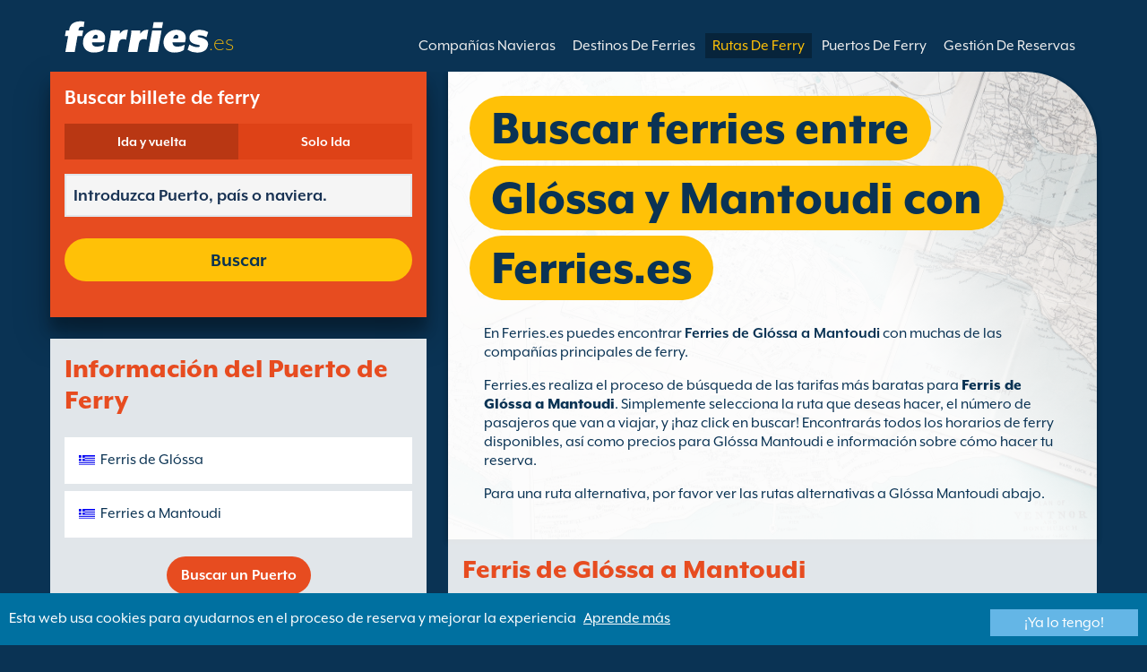

--- FILE ---
content_type: text/html; charset=UTF-8
request_url: https://www.ferries.es/glossa_mantoudi.html
body_size: 10526
content:
<!DOCTYPE html>

<html lang="es">
<head id="Head1"><title>
	Ferries de Gl&#243;ssa Mantoudi, ofertas y las tarifas m&#225;s bajas en Ferries.es.
</title>
<meta charset="utf-8" />
<meta http-equiv="X-UA-Compatible" content="IE=edge" />
<meta name="viewport" content="initial-scale=1.0, maximum-scale=1.0, user-scalable=0" />
<meta name="revisit-after" content="7days" />
<meta name="robots" content="index,follow" />
<meta name="robots" content="ALL" />
<meta name="description" content="Con Ferries.es puedes buscar las tarifas m&#225;s bajas y las mejores ofertas en los ferries de Gl&#243;ssa Mantoudi." />

<meta name="apple-itunes-app" content="app-id=875214984, app-argument=foobar" />

<link rel="image_src" href="https://www.ferries.es/images/logo.gif" /> 

<script type="text/javascript">
    var pageLoadStart = Date.now();    
</script>
<script>
    dataLayer = [{
    'pageCategory': 'FerriesRouteInd'
}];
</script>
<!-- Google Tag Manager -->
<script>(function (w, d, s, l, i) {
w[l] = w[l] || []; w[l].push({
'gtm.start':
new Date().getTime(), event: 'gtm.js'
}); var f = d.getElementsByTagName(s)[0],
j = d.createElement(s), dl = l != 'dataLayer' ? '&l=' + l : ''; j.async = true; j.src =
'https://www.googletagmanager.com/gtm.js?id=' + i + dl; f.parentNode.insertBefore(j, f);
})(window, document, 'script', 'dataLayer', 'GTM-NB3MKWX');</script>
<!-- End Google Tag Manager -->
<script type="text/javascript">
        /*Google Analytics*/
        (function (i, s, o, g, r, a, m) {
            i['GoogleAnalyticsObject'] = r; i[r] = i[r] || function () {
                (i[r].q = i[r].q || []).push(arguments)
            }, i[r].l = 1 * new Date(); a = s.createElement(o),
            m = s.getElementsByTagName(o)[0]; a.async = 1; a.src = g; m.parentNode.insertBefore(a, m)
        })(window, document, 'script', 'https://www.google-analytics.com/analytics.js', 'ga');

        ga('create', 'UA-22586066-1', 'auto', { 'allowLinker': true });
        ga('require', 'linker');
        ga('linker:autoLink', ['directferries.com']);
        ga('send', 'pageview');
    </script>
<link rel="Stylesheet" href="/styles/styles.css?v=201013091527" /><link href="https://static.directferries.co.uk/ferries/css/accessibility.css" rel="stylesheet" />
    <!--[if lt IE 9]>
        <script src="https://oss.maxcdn.com/html5shiv/3.7.2/html5shiv.min.js"></script>
        <script src="https://oss.maxcdn.com/respond/1.4.2/respond.min.js"></script>
    <![endif]-->
    <script src="https://ajax.googleapis.com/ajax/libs/jquery/1.11.2/jquery.min.js"></script>
    <script src="https://ssl.directferries.com/wiz/df_eses.js" type="text/javascript"></script>
</head>
<body>
    <!-- Google Tag Manager (noscript) -->
    <noscript><iframe src="https://www.googletagmanager.com/ns.html?id=GTM-NB3MKWX" height="0" width="0" style="display:none;visibility:hidden"></iframe></noscript>
    <!-- End Google Tag Manager (noscript) -->
    
    <div class="outer">
        
<script type="text/javascript">
    function queryString(key) {
        key = key.replace(/[*+?^$.\[\]{}()|\\\/]/g, "\\$&"); // escape RegEx meta chars
        var match = location.search.match(new RegExp("[?&]" + key + "=([^&]+)(&|$)"));
        return match && decodeURIComponent(match[1].replace(/\+/g, " "));
    }

    function addTrackingCookies(url, data) {
        $.support.cors = true;
        $.ajax({
            url: url + "/secure/ws/adtracking.asmx/AddTrackingCookies",
            data: "trackingData=" + encodeURIComponent(data),
            dataType: "jsonp"
        });
    }

    var qs = window.location.search.substring(1);
    var refURL = encodeURIComponent(document.referrer);

    var tracking_data = qs + "&refr=" + refURL + "&rnd=" + Math.random();

    addTrackingCookies('https://ssl.directferries.com', tracking_data);

    if (queryString('dfpid') > 0 && queryString('affid') > 0 && queryString('rurl') != null) {
        window.location = window.location.protocol + "//" + window.location.host + "/" + queryString('rurl');
    }
</script>

        
<header class="con">
    <div class="row">
        <div id="homebar" class="fr-nav">
            <input type="checkbox" id="fr-nav-check" />
            <div class="fr-nav-header ">
                <a class="divLink" href="/"></a>
                <div class="logo">
                    <img src="https://static.directferries.co.uk/ferries/images/ferries-logo_uk.svg" alt="Ferries.es" />
                    
                </div>
                <div class="fr-nav-title">
                    .es
                </div>
            </div>
            <div class="fr-nav-btn">
                <label for="fr-nav-check">
                    <span></span>
                    <span></span>
                    <span></span>
                </label>
            </div>
            <div class="fr-nav-links">
                <ul>
                
                        <li id="DFHeader_rptTabs_liTab_0">
                            <a id="DFHeader_rptTabs_lnkTab_0" href="/" style="display:none;"></a>
                        </li>
                    
                        <li id="DFHeader_rptTabs_liTab_1">
                            <a id="DFHeader_rptTabs_lnkTab_1" href="/descuentos.html" style="display:none;">Descuentos</a>
                        </li>
                    
                        <li id="DFHeader_rptTabs_liTab_2">
                            <a id="DFHeader_rptTabs_lnkTab_2" href="/companias_navieras.html">Compa&#241;&#237;as Navieras</a>
                        </li>
                    
                        <li id="DFHeader_rptTabs_liTab_3">
                            <a id="DFHeader_rptTabs_lnkTab_3" href="/destinos.html">Destinos De Ferries</a>
                        </li>
                    
                        <li id="DFHeader_rptTabs_liTab_4">
                            <a id="DFHeader_rptTabs_lnkTab_4" class="active" href="/rutas.html">Rutas De Ferry</a>
                        </li>
                    
                        <li id="DFHeader_rptTabs_liTab_5">
                            <a id="DFHeader_rptTabs_lnkTab_5" href="/puertos.html">Puertos De Ferry</a>
                        </li>
                    
                        <li id="DFHeader_rptTabs_liTab_6">
                            <a id="DFHeader_rptTabs_lnkTab_6" href="/gestion_de_reservas.html">Gesti&#243;n De Reservas</a>
                        </li>
                    
                </ul>
            </div>
        </div>
    </div>
</header>

        
<div class="main con" id="Route">
    <div class="row">

        <div class="sm4">
            
<div class="fsBox">
    <div class="header">
        <h2>
            Buscar billete de ferry</h2>
    </div>
    <div id="divNewFareSearch" class="container">
        <!--  ADAM STARTS HERE -->
        <div class="" id="deal_finder_container">
            <script>var origDFscript = 'https://ssl.directferries.com/partners/deal_finder.aspx?stdc=AFCIS&amp;smin=1'</script>
            <template id="AB_dealfinder_constants" hidden="">
                            <script>
                                // HARDCODED: needs to be dynamically replaced back-end

                                var BookingEngineUrl = 'https://ssl.directferries.com';
                                var tempDateFormat = 'd MM yy';
                                var CDNResourcesUrl = 'https://static.directferries.co.uk';
                                var defaultCurrency = '1';
                                var regionalDates = "";
                                function isEmptyRDateJSON(obj) {
                                    for (var key in obj) {
                                        if (obj.hasOwnProperty(key))
                                            return false;
                                    }
                                    return true;
                                }
                                try {
                                    regionalDates = JSON.parse("{" + "'closeText': 'Cerrar',        'prevText': '&#x3c;Ant',        'nextText': 'Sig&#x3e;',        'currentText': 'Hoy',        'monthNames': ['enero', 'febrero', 'marzo', 'abril', 'mayo', 'junio', 'julio', 'agosto', 'septiembre', 'octubre', 'noviembre', 'diciembre'],        'monthNamesShort': ['ene', 'feb', 'mar', 'abr', 'may', 'jun', 'jul', 'ago', 'sep', 'oct', 'nov', 'dic'],        'dayNames': ['domingo', 'Lunes', 'martes', 'mi&eacute;rcoles', 'jueves', 'Viernes', 's&aacute;bado'],        'dayNamesShort': ['Dom', 'Lun', 'Mar', 'Mi&eacute;', 'Juv', 'Vie', 'S&aacute;b'],        'dayNamesMin': ['Do', 'Lu', 'Ma', 'Mi', 'Ju', 'Vi', 'S&aacute;'],        'weekHeader': 'Sm',        'firstDay': 1,        'isRTL': false,        'showMonthAfterYear': false,        'yearSuffix': ''".replace(/'/g, '"') + "}");
                                    if (isEmptyRDateJSON(regionalDates)) throw "Regional Date JSON is empty";
                                } catch (e) {
                                    regionalDates = {
                                        closeText: "Done",
                                        prevText: "Prev",
                                        nextText: "Next",
                                        currentText: "Today",
                                        monthNames: ["January", "February", "March", "April", "May", "June", "July", "August", "September", "October", "November", "December"],
                                        monthNamesShort: ["Jan", "Feb", "Mar", "Apr", "May", "Jun", "Jul", "Aug", "Sep", "Oct", "Nov", "Dec"],
                                        dayNames: ["Sunday", "Monday", "Tuesday", "Wednesday", "Thursday", "Friday", "Saturday"],
                                        dayNamesShort: ["Sun", "Mon", "Tue", "Wed", "Thu", "Fri", "Sat"],
                                        dayNamesMin: ["Su", "Mo", "Tu", "We", "Th", "Fr", "Sa"],
                                        weekHeader: "Wk",
                                        firstDay: 0,
                                        isRTL: !1,
                                        showMonthAfterYear: !1,
                                        yearSuffix: ""
                                    };
                                    try {
                                        if (typeof ga === 'function') {
                                            var msg = '' + e.name + " - Message: " + e.message + " - URL: " + window.location.href;
                                            ga('send', 'event', 'Regional Date JSON error Type: ' + msg);
                                        }
                                    } catch (e) { }
                                }

                                // page-specific params for specialised routes, e.g. by operator:
                                var DF_page_params = {
                                    opname: '',
                                    country: '',
                                    port_from: '',
                                    port_to: '',
                                };

                                var base_user_data = {
                                    "STDCCode": "AFCIS",
                                    "SiteLanguage": "es-ES"
                                };

                                var regionalText = {
                                    passenger_single: '1 pasajero',
                                    passenger_plural: '[--X--] Pasajeros',

                                    pets_single: '1 Mascota',
                                    pets_plural: '[--X--] Mascotas',

                                    passenger_adult_single: '1 Adult',
                                    passenger_adult_plural: '[--X--] Adults',
                                    passenger_child_single: '1 Child',
                                    passenger_child_plural: '[--X--] Children',

                                    popup_done: 'Confirmar',

                                    passengers_popup_hdg: 'Total de pasajeros y edades',
                                    passengers_popup_total: 'Pasajeros (incluido el conductor)',
                                    passengers_popup_booking_discount: '¿Nacionales Españoles con Familia Numerosa?',
                                    passengers_popup_resident_discount: '¿Residente?',
                                    passengers_orig_text: '¿Cuántos pasajeros?',
                                    passengers_first_text: 'Pasajero principal / Conductor',
                                    passengers_base_text: 'pasajero',
                                    passengers_count_text: 'Pasajeros',
                                    passengers_age: 'Edad',

                                    passengers_adults: 'Adultos',
                                    passengers_children: 'Niños',
                                    passengers_children_note: 'Por favor, especifique la edad de cada niño',

                                    modal_booking_discount_hdg: 'Condiciones de Familia Numerosa para Nacionales de España',

                                    modal_booking_discount_cnt: 'Para obtener el descuento de familia numerosa para nacionales españoles, debe proporcionar la documentación necesaria de prueba en el puerto.',

                                    modal_resident_discount_hdg: 'Condiciones para residentes',

                                    modal_resident_discount_cnt: 'Para conseguir esos descuentos, TODOS los pasajeros deberán presentar una prueba de residencia (DNI y Certificado de Residencia) al hacer el check-in en el puerto.',

                                    pets_popup_hdg: 'Detalles de la Mascota',
                                    modal_pet_conditions_hdg: 'Condiciones para mascotas',

                                    modal_pet_conditions_cnt: 'Los pasajeros que viajen con animales son responsables de cumplir las regulaciones necesarias y los requisitos de cada país o territorio al que estén viajando.Cualquier documento requerido de identificación del animal ha de presentarse en formato original. No serán aceptadas fotocopias.Para llevar su mascota con usted, DEBE cumplir con los requisitos especificados bajo el "Pet Travel Scheme" (PETS). Puede encontrar más información haciendo clic arriba en \'ayuda\'.',

                                    vehicle_no_vehicle: 'Pasajero a pie (sin vehículo)',
                                    vehicles_popup_standard_car: 'Coche estándar (ej. Seat Ibiza)',

                                    vehicles_popup_hdg: 'Detalles del Vehículo',
                                    vehicles_popup_org: '¿Cómo va a viajar?',
                                    vehicles_popup_no_vehicles: 'Sin vehículo',
                                    vehicles_popup_no_vehicles_not_allowed: 'Sin vehículo - no disponible en esta ruta',
                                    vehicles_popup_with_vehicles: 'Con vehículo (un solo vehículo admitido por reserva)',
                                    vehicles_popup_vehicles_not_allowed: 'Con vehículo - no disponible en esta ruta',
                                    vehicles_popup_vehicle_model: 'Modelo',
                                    vehicles_popup_vehicle_custom: 'Por favor, introduzca los datos del Vehículo más abajo',
                                    vehicles_popup_vehicle_custom_make: 'Marca del vehículo',
                                    vehicles_popup_vehicle_custom_model: 'Modelo',
                                    vehicles_popup_extra_luggage: '¿Está llevando algo más en el vehículo (portaequipaje, equipaje, bicicletas, etc)?',
                                    vehicles_popup_extra_luggage_no: 'No',
                                    vehicles_popup_extra_luggage_yes: 'Sí',
                                    vehicles_popup_caravan_text: 'Caravana',
                                    vehicles_popup_trailer_text: 'Remolque',
                                    vehicles_popup_caravan_trailer: 'Datos de la Caravana/Remolque',
                                    vehicles_popup_caravan_trailer_no: 'Sin Caravana/ Remolque',
                                    vehicles_popup_caravan_trailer_yes: 'Con Caravana/Remolque (por favor, elija más abajo)',
                                    vehicles_popup_commercial_goods: '¿Transportas mercancías comerciales?',

                                    currency_popup_hdg: 'Moneda',

                                    validity_no_route: 'Por favor seleccione la ruta',
                                    validity_no_return_route: 'Por favor seleccione la ruta de regreso',

                                    validity_minutes: '',
                                    validity_invalid_outbound_date: 'Por favor, seleccione una fecha válida de salida.',
                                    validity_no_outbound_time: 'Por favor, seleccione una hora de salida.',
                                    validity_invalid_outbound_time: 'Por favor seleccione un \'Horario\' válido para la \'Ruta de Salida\'. El horario debe ser como mínimo --TIME--'.replace("--TIME--", (new Date()).getHours() + 1 + ':00'),
                                    validity_invalid_return_date: 'Por favor, seleccione una hora de salida.',
                                    validity_no_return_time: 'Por favor, seleccione una fecha válida para la ruta de regreso.',
                                    validity_invalid_return_time: 'Por favor, seleccione una hora para la ruta de regreso.',
                                    validity_under_min_duration: 'El \'horario de salida\' del viaje de regreso no puede ser anterior a la llegada del viaje de ida.',

                                    validity_no_passengers: 'No has seleccionado los pasajeros.',
                                    validity_no_passenger_ages: 'Por favor, indica las edades de todos los pasajeros.',
                                    validity_one_not_adult: 'El Pasajero 1 (conductor) debe ser un adulto.',

                                    validity_no_passengers_both_legs: 'No has seleccionado los pasajeros.',
                                    validity_no_passenger_ages_both_legs: 'Por favor, indica las edades de todos los pasajeros.',
                                    validity_one_not_adult_both_legs: 'El Pasajero 1 (conductor) debe ser un adulto.',

                                    validity_no_vehicle_type: 'Por favor seleccione el tipo de vehículo.',
                                    validity_no_vehicle_make: 'Por favor, seleccione la marca del vehículo.',
                                    validity_no_vehicle_model: 'Por favor, seleccione el modelo del vehículo.',
                                    validity_no_vehicle_length: 'Por favor, seleccione la \'Longitud del vehículo\'',
                                    validity_no_vehicle_height: 'Por favor, seleccione la \'Altura del vehículo\'',
                                    validity_no_luggage_height: 'Por favor seleccione la “altura adicional”',
                                    validity_no_luggage_length: 'Por favor seleccione la \'Longitud adicional\'.',
                                    validity_no_caravan_type: 'Por favor seleccione el “tipo de remolque”',
                                    validity_no_caravan_length: 'Por favor, seleccione la \'Longitud del caravana/remolque\'',
                                    validity_no_caravan_height: 'Por favor, seleccione la \'Longitud del caravana/remolque\'',

                                    validity_no_vehicle_make_mob: 'Por favor, introduzca el \'Modelo del vehículo\'',
                                    validity_no_vehicle_model_mob: 'Por favor, introduzca el \'Marca del vehículo\'',


                                    submit_continue: 'Siguiente',
                                    search_continue: 'Buscar',

                                    calendar_out_hdg: 'Salida el:',
                                    calendar_out_open_ticket_hdg: 'Salida el',
                                    time_out_hdg: 'Salida el:', //'Sale a las:',
                                    calendar_return_hdg: 'Vuelta:',
                                    calendar_return_open_ticket_hdg: 'Vuelta:',
                                    time_return_hdg: 'Vuelta:', //'Volviendo a:',
                                    calendar_both_open_ticket: 'Billetes abiertos',

                                    passengers_add: 'Añadir pasajeros',
                                    passengers_note: 'Por favor, indica las edades de todos los pasajeros.',
                                    vehicles_popup_vehicle_select_make: 'Por favor, seleccione la marca del vehículo.',
                                    vehicles_popup_vehicle_select_model: 'Por favor, seleccione el modelo del vehículo.',
                                    vehicles_popup_customLength: 'Longitud del vehículo',
                                    vehicles_popup_customHeight: 'Altura del vehículo',
                                    vehicles_popup_addLength: 'Longitud Adicional',
                                    vehicles_popup_addHeight: 'Altura adicional',
                                    validity_no_currency: "Please select currency",

                                    homepage_tagline: 'Confía en el número 1 del mundo',

                                    validity_outbound_time: 'Please select a valid \'Time\' for the \'Outbound Route\'. Time must be at least --TIME--',
                                    validity_return_before_outbound: 'The \'Departure Time\' for the return crossing cannot be before the arrival of the outbound crossing.',
                                    journey_title_outbound: 'Ida',
                                    journey_title_return: 'Ida y vuelta'
                                };

                                var regionalTime = { timeFormat: 'HH:ii' };
                                //var s = document.createElement('script'); var u = document.createElement('urscrub'); s.type = 'text/javascript'; s.async = true; if (document.location.host == 'www.directferries.com' || document.location.host == 'ssl.directferries.com' || document.location.host == 'ssl2.directferries.com' || document.location.host == 'www.directferries.co.uk') { s.src = 'https://cdn.userreplay.net/custcc0da137b93930ef31fcc843740623be_ct.js'; } else { s.src = 'https://cdn.userreplay.net/custcc0da137b93930ef31fcc843740623be_ct_staging.js'; } u.appendChild(s); document.head.appendChild(u); console.log(document.location.host)
                                function changeSubmitButtonState(disabled) {
                                    try {
                                        DF_DF1.changeSubmitButtonState(disabled);
                                    } catch (e) {
                                    }
                                }
                            </script>
						</template>
            <!-- JAMIE STARTS HERE -->
            <template id="AB_dealfinder_test_mob_B" hidden="">
                            <link href="https://fonts.googleapis.com/css?family=Catamaran:300,400,500,600,700&amp;subset=latin-ext,tamil" rel="stylesheet" />
                            <link href="https://fonts.googleapis.com/icon?family=Material+Icons" rel="stylesheet" />
		                    <form id="deal_finder1" class="mob-dealfinder" method="post" action="https://ssl.directferries.com/ferry/secure/booking_redirect_df.aspx" data-state="initial_blank" onsubmit="changeSubmitButtonState(true);" novalidate="">
			                    <div class="deal_finder_wrap">
				                    <section class="journey_type" role="group">
					                    <label for="journey_round_trip" class="checked">
						                    <input type="radio" name="journey" id="journey_round_trip" value="2" data-toggle="journey_type" checked="" />
						                    Ida y vuelta
					                    </label>
					                    <label for="journey_oneway">
						                    <input type="radio" name="journey" id="journey_oneway" value="1" data-toggle="journey_type" />
						                    Solo Ida
					                    </label>
				                    </section>


				                    <label class="journey_route" id="journey_route_parent">
					                    <input type="text" id="route_outbound" class="form-control journey_base" placeholder="Introduzca Puerto, país o naviera." autocomplete="random-value" />
					                    <!--<div class="search_box" data-popup="route_list">
						                    <div class="fromItem"><span class="port">From:</span><span class="location"></span></div>
						                    <i class="material-icons md-36">compare_arrows</i>
						                    <div class="toItem"><span class="port">To:</span><span class="location"></span></div>
					                    </div>-->
					                    <section class="journey_search hide" role="group">
						                    <input type="text" id="outbound_route" class="form-control" placeholder="Introduzca Puerto, país o naviera." autocomplete="random-value" />
		                                </section>
					                    <!--<button type="button" class="df_route_toggle"></button>-->
				                    </label>



				                    <label class="journey_route diff_trip hide">
					                    <input type="text" id="route_return" class="form-control journey_base" placeholder="Introduzca Puerto, país o naviera." autocomplete="random-value" />
					                    <!-- <button type="button" class="df_route_toggle"></button> -->
				                    </label>

				                    <!--<div class="date_time">-->
					                    <section class="journey_timing timing_outbound hide_until_times" role="group">

						                    <!--<i class="material-icons">calendar_today</i>-->
						                    <input type="text" id="cal_outbound" class="form-control journey_date outbound disabled" readonly="" placeholder="Salida el" />

						                    <input type="text" id="time_outbound" class="form-control journey_time disabled" readonly="" placeholder="Horario de salida" />

						                    <label for="open_ticket_outbound" class="open_ticket open_ticket_outbound hide_while_summary">
							                    <span class="checkbox-label">&#191;Billete abierto?</span>
							                    <input type="checkbox" id="open_ticket_outbound" data-toggle="open_ticket" />
						                    </label>

						                    <div class="open_ticket_note_full hide_while_summary hide">
							                    <span class="h4">&#191;Billete abierto?</span>
							                    <p>Los billetes abiertos son v&#225;lidos hasta 12 meses desde la fecha de su compra (ver condiciones)</p>
						                    </div>

					                    </section>

					                    <section class="journey_timing timing_return round_trip hide_until_times" role="group">

						                    <!--<i class="material-icons">calendar_today</i>-->
						                    <input type="text" id="cal_return" class="form-control journey_date inbound disabled" readonly="" placeholder="Vuelta?" />

						                    <input type="text" id="time_return" class="form-control journey_time disabled" readonly="" placeholder="Horario de salida?" />

						                    <label for="open_ticket_return" class="open_ticket open_ticket_return hide_while_summary">
							                    <span class="checkbox-label">&#191;Billete abierto?</span>
							                    <input type="checkbox" id="open_ticket_return" data-toggle="open_ticket" />
						                    </label>

						                    <div class="open_ticket_note_return hide_while_summary hide">
							                    <span class="h4">&#191;Billete abierto?</span>
							                    <p>Los billetes abiertos son v&#225;lidos hasta 12 meses desde la fecha de su compra (ver condiciones)</p>
						                    </div>

					                    </section>
				                    <!--</div>-->

				                    <section class="journey_info hide_until_summary" role="group">
					                    <span class="h4">Datos del viaje</span>

					                    <section class="trip_outbound">

                                            <span class="h4 diff_trip hide">Ida</span>

						                    <ul>
							                    <li><a class="journey_details passengers trip_outbound both_ways" tabindex="0" data-popup="passengers_popup">
									                    <i class='material-icons df-light-blue'>
											                    people
										                      </i> <span class="journey_details_span">&#191;Cu&#225;ntos pasajeros?</span>
										                      <i class="material-icons df-dark-blue" id="plus_icon">
											                    add_circle
										                      </i>
									                    </a></li>

							                    <li><a class="journey_details pets trip_outbound both_ways hide" tabindex="0" data-popup="pets_popup">
									                    <i class='material-icons df-light-blue'>
											                    pets
										                      </i><span class="journey_details_span">0 Mascotas</span>
										                    <i class="material-icons df-dark-blue" id="plus_icon">
											                    add_circle
										                      </i>
										                    </a></li>
							                    <li><a class="journey_details vehicle trip_outbound both_ways" tabindex="0" data-popup="vehicle_base">
									                    <i class='material-icons df-light-blue'>
											                    directions_car
										                      </i>
										                      <span class="journey_details_span">&#191;C&#243;mo va a viajar?</span>
										                    <i class="material-icons df-dark-blue" id="plus_icon">
											                    add_circle
										                      </i>
									                    </a></li>
						                    </ul>

					                    </section>

					                    <section class="trip_return diff_trip hide">

						                    <span class="h4">Ida y vuelta</span>

						                    <ul>
							                    <li><a class="journey_details passengers trip_return" tabindex="0" data-popup="passengers_popup"><i class='material-icons df-light-blue'>
									                    people
								                      </i> <span class="journey_details_span">&#191;Cu&#225;ntos pasajeros?</span>
								                    <i class="material-icons df-dark-blue" id="plus_icon">
											                    add_circle
										                      </i>
										                    </a></li>
							                    <li><a class="journey_details pets trip_return hide" tabindex="0" data-popup="pets_popup">
                                                    <i class='material-icons df-light-blue'>
									                    pets
								                      </i><span class="journey_details_span">0 Mascotas</span>
								                    <i class="material-icons df-dark-blue" id="plus_icon">
											                    add_circle
										                      </i>
										                    </a></li>
							                    <li><a class="journey_details vehicle trip_return" tabindex="0" data-popup="vehicle_base"><i class='material-icons df-light-blue'>
									                    directions_car
								                      </i>
								                      <span class="journey_details_span">&#191;C&#243;mo va a viajar?</span>
								                    <i class="material-icons df-dark-blue" id="plus_icon">
											                    add_circle
										                      </i>
										                    </a></li>
						                    </ul>

					                    </section>

					                    <label for="diff_details" class="diff_details round_trip">
						                    <span class="checkbox-label">&#191;Detalles diferentes de ida/vuelta?</span>
						                    <input type="checkbox" id="diff_details" data-toggle="diff_details" />
					                    </label>
				                    </section>

				                    <a class="currency hide_until_summary" tabindex="0" data-popup="currency_popup"></a>

				                    <button type="submit" class="df_submit hide_while_search">Buscar</button>

				                    <input type="hidden" name="h_currencyid" />
				                    <input type="hidden" name="h_diffoutret" />
				                    <input type="hidden" name="h_journeytype" />
				                    <input type="hidden" name="h_legs" />
				                    <input type="hidden" name="stdc" />
				                    <input type="hidden" name="stdc_hid" />
				                    <input type="hidden" name="vehicleTypeOut" />
				                    <input type="hidden" name="heightOut" />
				                    <input type="hidden" name="caravanOut" />
				                    <input type="hidden" name="vehicleTypeRet" />
				                    <input type="hidden" name="heightRet" />
				                    <input type="hidden" name="caravanRet" />
                                    <input type="hidden" name="dfusrpidck" />
                                    <input type="hidden" name="dfsessionck" />
                                    <input type="hidden" name="dfvisitck" />
                                    <input type="hidden" name="dfexpck" />
			                    </div>
		                    </form>
		                    <link rel="stylesheet" href="https://static.directferries.co.uk/Production/css/dealfinder/df_mob.css?v=1611202017" />
		                    <link href="https://static.directferries.co.uk/Production/css/dealfinder/mobiscroll.javascript.min.css?v=1611202017" rel="stylesheet" />
                            <script src="https://static.directferries.co.uk/Production/scripts/dealfinder/polyfill.js?v=1611202017"></script>
		                    <script defer="" src="https://static.directferries.co.uk/Production/scripts/ferries/df_mob_ie.js?v=1611202017"></script>
						</template>
            <!-- JAMIE ENDS HERE -->
            <script src="https://static.directferries.co.uk/Production/scripts/df_utm.js"></script>
            <script>useTrackingFromJs()</script>
            <script src="https://static.directferries.co.uk/Production/scripts/ferries/ferries_switcher.js?v=1611202017"></script>
        </div>
        <!--  ADAM ENDS HERE -->
    </div>
</div>

            <div class="box">
                <div class="header">
                    <h2>Informaci&#243;n del Puerto de Ferry</h2>
                </div>
                <div class="content">
                    <ul class="rTbl">
				        <li>
					        <div><a class="icon" href="/glossa_ferries.html" style="background-image:url('/image/flags/skopelos_island.gif');">Ferris de Gl&#243;ssa</a></div>
				        </li>
                        <li>
					        <div><a class="icon" href="/ferries_a_mantoudi.html" style="background-image:url('/image/flags/greece.gif');">Ferries a Mantoudi</a></div>
				        </li>
                    </ul>
                    <div class="footer">
                        <a href="/puertos.html">Buscar un Puerto</a>
                    </div>
                </div>
            </div>
        </div>

        <div class="sm8">
            <div class="text">
                <div class="header">
                    <div><h1>Buscar ferries entre Gl&#243;ssa y Mantoudi con Ferries.es</h1></div>
                </div>
                <p>En Ferries.es puedes encontrar <b>Ferries de Gl&#243;ssa a Mantoudi</b> con muchas de las compa&#241;&#237;as principales de ferry.</p>
<p>Ferries.es realiza el proceso de b&#250;squeda de las tarifas m&#225;s baratas para <a href="/">Ferris de Gl&#243;ssa a Mantoudi</a>. Simplemente selecciona la ruta que deseas hacer, el n&#250;mero de pasajeros que van a viajar, y &#161;haz click en buscar! Encontrar&#225;s todos los horarios de ferry disponibles, as&#237; como precios para Gl&#243;ssa Mantoudi e informaci&#243;n sobre c&#243;mo hacer tu reserva. </p>
<p>Para una ruta alternativa, por favor ver las rutas alternativas a Gl&#243;ssa Mantoudi abajo.</p>
 
            </div>

            <div class="box">
                <div class="header">
                    <h2>Ferris de Gl&#243;ssa a Mantoudi</h2>
                </div>
                <div class="content">
                    <ul class="rTbl rof">
                    
                            <li>
                                <div><img src="/image/anes_ferries_s.png" alt="Anes Ferries" /></div>
                                <div>
                                    <div>
                                        <div><a href="/anes_ferries.html">Anes Ferries</a></div>
                                        <div>4 traves&#237;as  semanales de Gl&#243;ssa Mantoudi Ferris (1h 30m)</div>
                                    </div>
                                </div>
                            </li>
                        
                    </ul>
                    <div class="footer">
                        <a href="/rutas.html">Buscar una Ruta de Ferry</a>
                    </div>
                </div>
            </div>

            <div class="box">
                <div class="header">
                    <h2>Gu&#237;a Gl&#243;ssa</h2>
                </div>
                <div class="content">
                    <p>Glossa es un pueblo que se encuentra en la parte noroeste de la isla de Skopelos en el norte de las islas Esp&#243;radas. El peque&#241;o puerto de Glossa tiene servicios limitados, pero la eque&#241;a ciudad se mantiene intacta y cuenta con muchas tavernas y bonitas casas. la ciudad puede ser explorada a pie aunque tiene muchas colinas.</p>
                </div>
            </div>

            

            <div class="box">
                <div class="header">
                    <h2>Buscar alternativas a la ruta de Gl&#243;ssa a Mantoudi</h2>
                </div>
                <div class="content">
                    <ul class="rTbl">
                    
                    </ul>
                    <ul class="lTbl">
                        <li>
                            <div>M&#225;s alternativas a la ruta de Gl&#243;ssa a Mantoudi :</div>
                            <div>
                                <a class="icon" href="/ferries_desde_islas_skopelos.html" style="background-image:url('/image/flags/skopelos_island.gif');">Ferries desde Islas Skopelos</a>
                                <a class="icon" href="/grecia.html" style="background-image:url('/image/flags/greece.gif');">Ferries a Grecia</a>
                            </div>
                        </li>
                    </ul>
                </div>
            </div>
        </div>

    </div>
</div>


        
        
<footer class="con">
    <div class="row">
        <div class="sm12">
            
            
            <div class="copy">
                Copyright &#169; <a href="/sobre_nosotros.html">Newincco 1399 Limited</a><a id="Footer_lnkCopyright"></a>
            </div>
        </div>
    </div>
    <style>
        #gdpr-cookie-message {
            position: fixed;
            bottom: 0;
            background-color: #0070a0;
            padding: 10px;
            box-shadow: 0 6px 6px rgba(0,0,0,0.25);
            width: 100%;
            z-index: 10000;
        }

            #gdpr-cookie-message p {
                color: #fff;
                margin-bottom: 0;
            }

                #gdpr-cookie-message p a {
                    color: #fff;
                    text-decoration: underline;
                    padding-left: 5px;
                }

            #gdpr-cookie-message h4 {
                display: none;
            }

            #gdpr-cookie-message #gdpr-cookie-advanced {
                display: none;
            }

            #gdpr-cookie-message #gdpr-cookie-accept {
                background: #64B6E6;
                border: 0;
                color: #fff;
                padding: 5px 10%;
            }

            #gdpr-cookie-message p {
                width: 70%;
                float: left;
            }

                #gdpr-cookie-message p:last-of-type {
                    width: 30%;
                    float: left;
                    text-align: right;
                }
    </style>
    <script src="https://static.directferries.co.uk/scripts/jquery.ihavecookies.min.js"></script>
    <script>
        $(document).ready(function () {
            $('#btnSearch').click(function () {
                ga('linker:decorate', $('form').get(0));
                return true;
            });
            LogPageRequestEvent(window.location.href, Date.now() - pageLoadStart);
        });
        $('body').ihavecookies({
            message: "Esta web usa cookies para ayudarnos en el proceso de reserva y mejorar la experiencia",
            link: "/cookie_policy.htm",
            delay: 1000,
            expires: 30, // 30 days
            moreInfoLabel: "Aprende más",
            acceptBtnLabel: "¡Ya lo tengo!"
        });
        //Region utm
        try {
            var paramValue = encodeURIComponent(utmResponse);
            var flagLinks = document.querySelectorAll('#Footer_divOtherSites>a');
            for (var i = 0; i < flagLinks.length; i++) {
                var flagLink = flagLinks[i];
                if (!flagLink.href.includes("dfutm")) {
                    flagLink.href = AppendQueryParam(flagLink.href, 'dfutm', paramValue);
                }
            }
        } catch (e) { }
        //End region utm
        /* Messaging */
        function LogPageRequestEvent(pageURL, pageLoadTime) {
            var dfusrpid = document.querySelector('[name="dfusrpidck"]') != null ? document.querySelector('[name="dfusrpidck"]').value : null;
            var uniqueUserIdVal = dfusrpid != null && dfusrpid != "" ? dfusrpid : readCookie('dfusrpid');
            var sessionVal = readCookie('dfsession');
            var visitVal = readCookie('dfvisit');
            //var extraUtmsparams = persistTrackingValues();
            var dfutm = readCookie('dfutm');
            $.ajax({
                type: "GET",
                url: "https://ssl.directferries.com/secure/ws/dfeventlogging.aspx/LogPageRequest?",
                dataType: "jsonp",
                data: 'PageURL=' + encodeURIComponent(pageURL) + '&PageServerProcessingTime=' + pageLoadTime + '&UniqueUserId=' + uniqueUserIdVal + '&SessionId=' + sessionVal + '&VisitId=' + visitVal + '&STDC=' + 'AFCIS' + '&dfutm=' + encodeURIComponent(utm.getUtm()),
                success: SetEventCookies
            });
        };

        function SetEventCookies(data) {
            if (typeof data !== 'undefined' && data !== null && data) {
                addCookie('dfusrpid', data.d.UniqueUserIdCookie, 365);
                addCookieMins('dfsession', data.d.SessionIdCookie, 30);
                addCookie('dfvisit', data.d.VisitReturningIdCookie, 3650);                
            }
        };

        function addCookie(name, value, days) {
            var expires;

            if (days) {
                var date = new Date();
                date.setTime(date.getTime() + (days * 24 * 60 * 60 * 1000));
                expires = "; expires=" + date.toGMTString();
            } else {
                expires = "";
            }
            var cookieString = encodeURIComponent(name) + "=" + encodeURIComponent(value) + expires + "; path=/;";
            if (window.location.protocol.indexOf('https') != -1) cookieString += "secure=true;samesite=none;";
            document.cookie = cookieString;
        }

        function addCookieMins(name, value, mins) {
            var expires;

            if (mins) {
                var date = new Date();
                date.setTime(date.getTime() + (mins * 60 * 1000));
                expires = "; expires=" + date.toGMTString();
            } else {
                expires = "";
            }
            var cookieString = encodeURIComponent(name) + "=" + encodeURIComponent(value) + expires + "; path=/;";
            if (window.location.protocol.indexOf('https') != -1) cookieString += "secure=true;samesite=none;";
            document.cookie = cookieString;
        }

        function readCookie(name) {
            var nameEQ = encodeURIComponent(name) + "=";
            var ca = document.cookie.split(';');
            for (var i = 0; i < ca.length; i++) {
                var c = ca[i];
                while (c.charAt(0) === ' ') c = c.substring(1, c.length);
                if (c.indexOf(nameEQ) === 0) return decodeURIComponent(c.substring(nameEQ.length, c.length));
            }
            return null;
        }

        function eraseCookie(name) {
            addCookie(name, "", -1);
        }
        
    </script>
</footer>

    </div>
    




    <script async="" type="text/javascript" src="/scripts/scripts.min.js"></script>
    
<div style="display:none">
<script type="text/javascript">
    /* <![CDATA[ */
    var google_conversion_id = 989316638;
    var google_custom_params = window.google_tag_params;
    var google_remarketing_only = true;
    /* ]]> */
</script>
<script type="text/javascript" src="//www.googleadservices.com/pagead/conversion.js">
</script>
<noscript>
<div style="display:inline;">
<img height="1" width="1" style="border-style:none;" alt="" src="//googleads.g.doubleclick.net/pagead/viewthroughconversion/989316638/?value=0&amp;guid=ON&amp;script=0" />
</div>
</noscript>
</div>
    
</body>
</html>

--- FILE ---
content_type: application/javascript
request_url: https://ssl.directferries.com/wiz/df_eses.js
body_size: 114173
content:
//----------------------------------------------------------
// Copyright (C) Microsoft Corporation. All rights reserved.
//----------------------------------------------------------
// MicrosoftAjax.js
Function.__typeName = "Function";
Function.__class = true;
Function.createCallback = function(b, a) {
    return function() {
        var e = arguments.length;
        if (e > 0) {
            var d = [];
            for (var c = 0; c < e; c++)
                d[c] = arguments[c];
            d[e] = a;
            return b.apply(this, d)
        }
        return b.call(this, a)
    }
}
;
Function.createDelegate = function(a, b) {
    return function() {
        return b.apply(a, arguments)
    }
}
;
Function.emptyFunction = Function.emptyMethod = function() {}
;
Function.validateParameters = function(c, b, a) {
    return Function._validateParams(c, b, a)
}
;
Function._validateParams = function(g, e, c) {
    var a, d = e.length;
    c = c || typeof c === "undefined";
    a = Function._validateParameterCount(g, e, c);
    if (a) {
        a.popStackFrame();
        return a
    }
    for (var b = 0, i = g.length; b < i; b++) {
        var f = e[Math.min(b, d - 1)]
          , h = f.name;
        if (f.parameterArray)
            h += "[" + (b - d + 1) + "]";
        else if (!c && b >= d)
            break;
        a = Function._validateParameter(g[b], f, h);
        if (a) {
            a.popStackFrame();
            return a
        }
    }
    return null
}
;
Function._validateParameterCount = function(j, d, i) {
    var a, c, b = d.length, e = j.length;
    if (e < b) {
        var f = b;
        for (a = 0; a < b; a++) {
            var g = d[a];
            if (g.optional || g.parameterArray)
                f--
        }
        if (e < f)
            c = true
    } else if (i && e > b) {
        c = true;
        for (a = 0; a < b; a++)
            if (d[a].parameterArray) {
                c = false;
                break
            }
    }
    if (c) {
        var h = Error.parameterCount();
        h.popStackFrame();
        return h
    }
    return null
}
;
Function._validateParameter = function(c, a, h) {
    var b, g = a.type, l = !!a.integer, k = !!a.domElement, m = !!a.mayBeNull;
    b = Function._validateParameterType(c, g, l, k, m, h);
    if (b) {
        b.popStackFrame();
        return b
    }
    var e = a.elementType
      , f = !!a.elementMayBeNull;
    if (g === Array && typeof c !== "undefined" && c !== null && (e || !f)) {
        var j = !!a.elementInteger
          , i = !!a.elementDomElement;
        for (var d = 0; d < c.length; d++) {
            var n = c[d];
            b = Function._validateParameterType(n, e, j, i, f, h + "[" + d + "]");
            if (b) {
                b.popStackFrame();
                return b
            }
        }
    }
    return null
}
;
Function._validateParameterType = function(b, c, k, j, h, d) {
    var a, g;
    if (typeof b === "undefined")
        if (h)
            return null;
        else {
            a = Error.argumentUndefined(d);
            a.popStackFrame();
            return a
        }
    if (b === null)
        if (h)
            return null;
        else {
            a = Error.argumentNull(d);
            a.popStackFrame();
            return a
        }
    if (c && c.__enum) {
        if (typeof b !== "number") {
            a = Error.argumentType(d, Object.getType(b), c);
            a.popStackFrame();
            return a
        }
        if (b % 1 === 0) {
            var e = c.prototype;
            if (!c.__flags || b === 0) {
                for (g in e)
                    if (e[g] === b)
                        return null
            } else {
                var i = b;
                for (g in e) {
                    var f = e[g];
                    if (f === 0)
                        continue;
                    if ((f & b) === f)
                        i -= f;
                    if (i === 0)
                        return null
                }
            }
        }
        a = Error.argumentOutOfRange(d, b, String.format(Sys.Res.enumInvalidValue, b, c.getName()));
        a.popStackFrame();
        return a
    }
    if (j && (!Sys._isDomElement(b) || b.nodeType === 3)) {
        a = Error.argument(d, Sys.Res.argumentDomElement);
        a.popStackFrame();
        return a
    }
    if (c && !Sys._isInstanceOfType(c, b)) {
        a = Error.argumentType(d, Object.getType(b), c);
        a.popStackFrame();
        return a
    }
    if (c === Number && k)
        if (b % 1 !== 0) {
            a = Error.argumentOutOfRange(d, b, Sys.Res.argumentInteger);
            a.popStackFrame();
            return a
        }
    return null
}
;
Error.__typeName = "Error";
Error.__class = true;
Error.create = function(d, b) {
    var a = new Error(d);
    a.message = d;
    if (b)
        for (var c in b)
            a[c] = b[c];
    a.popStackFrame();
    return a
}
;
Error.argument = function(a, c) {
    var b = "Sys.ArgumentException: " + (c ? c : Sys.Res.argument);
    if (a)
        b += "\n" + String.format(Sys.Res.paramName, a);
    var d = Error.create(b, {
        name: "Sys.ArgumentException",
        paramName: a
    });
    d.popStackFrame();
    return d
}
;
Error.argumentNull = function(a, c) {
    var b = "Sys.ArgumentNullException: " + (c ? c : Sys.Res.argumentNull);
    if (a)
        b += "\n" + String.format(Sys.Res.paramName, a);
    var d = Error.create(b, {
        name: "Sys.ArgumentNullException",
        paramName: a
    });
    d.popStackFrame();
    return d
}
;
Error.argumentOutOfRange = function(c, a, d) {
    var b = "Sys.ArgumentOutOfRangeException: " + (d ? d : Sys.Res.argumentOutOfRange);
    if (c)
        b += "\n" + String.format(Sys.Res.paramName, c);
    if (typeof a !== "undefined" && a !== null)
        b += "\n" + String.format(Sys.Res.actualValue, a);
    var e = Error.create(b, {
        name: "Sys.ArgumentOutOfRangeException",
        paramName: c,
        actualValue: a
    });
    e.popStackFrame();
    return e
}
;
Error.argumentType = function(d, c, b, e) {
    var a = "Sys.ArgumentTypeException: ";
    if (e)
        a += e;
    else if (c && b)
        a += String.format(Sys.Res.argumentTypeWithTypes, c.getName(), b.getName());
    else
        a += Sys.Res.argumentType;
    if (d)
        a += "\n" + String.format(Sys.Res.paramName, d);
    var f = Error.create(a, {
        name: "Sys.ArgumentTypeException",
        paramName: d,
        actualType: c,
        expectedType: b
    });
    f.popStackFrame();
    return f
}
;
Error.argumentUndefined = function(a, c) {
    var b = "Sys.ArgumentUndefinedException: " + (c ? c : Sys.Res.argumentUndefined);
    if (a)
        b += "\n" + String.format(Sys.Res.paramName, a);
    var d = Error.create(b, {
        name: "Sys.ArgumentUndefinedException",
        paramName: a
    });
    d.popStackFrame();
    return d
}
;
Error.format = function(a) {
    var c = "Sys.FormatException: " + (a ? a : Sys.Res.format)
      , b = Error.create(c, {
        name: "Sys.FormatException"
    });
    b.popStackFrame();
    return b
}
;
Error.invalidOperation = function(a) {
    var c = "Sys.InvalidOperationException: " + (a ? a : Sys.Res.invalidOperation)
      , b = Error.create(c, {
        name: "Sys.InvalidOperationException"
    });
    b.popStackFrame();
    return b
}
;
Error.notImplemented = function(a) {
    var c = "Sys.NotImplementedException: " + (a ? a : Sys.Res.notImplemented)
      , b = Error.create(c, {
        name: "Sys.NotImplementedException"
    });
    b.popStackFrame();
    return b
}
;
Error.parameterCount = function(a) {
    var c = "Sys.ParameterCountException: " + (a ? a : Sys.Res.parameterCount)
      , b = Error.create(c, {
        name: "Sys.ParameterCountException"
    });
    b.popStackFrame();
    return b
}
;
Error.prototype.popStackFrame = function() {
    if (typeof this.stack === "undefined" || this.stack === null || typeof this.fileName === "undefined" || this.fileName === null || typeof this.lineNumber === "undefined" || this.lineNumber === null)
        return;
    var a = this.stack.split("\n")
      , c = a[0]
      , e = this.fileName + ":" + this.lineNumber;
    while (typeof c !== "undefined" && c !== null && c.indexOf(e) === -1) {
        a.shift();
        c = a[0]
    }
    var d = a[1];
    if (typeof d === "undefined" || d === null)
        return;
    var b = d.match(/@(.*):(\d+)$/);
    if (typeof b === "undefined" || b === null)
        return;
    this.fileName = b[1];
    this.lineNumber = parseInt(b[2]);
    a.shift();
    this.stack = a.join("\n")
}
;
Object.__typeName = "Object";
Object.__class = true;
Object.getType = function(b) {
    var a = b.constructor;
    if (!a || typeof a !== "function" || !a.__typeName || a.__typeName === "Object")
        return Object;
    return a
}
;
Object.getTypeName = function(a) {
    return Object.getType(a).getName()
}
;
String.__typeName = "String";
String.__class = true;
String.prototype.endsWith = function(a) {
    return this.substr(this.length - a.length) === a
}
;
String.prototype.startsWith = function(a) {
    return this.substr(0, a.length) === a
}
;
String.prototype.trim = function() {
    return this.replace(/^\s+|\s+$/g, "")
}
;
String.prototype.trimEnd = function() {
    return this.replace(/\s+$/, "")
}
;
String.prototype.trimStart = function() {
    return this.replace(/^\s+/, "")
}
;
String.format = function() {
    return String._toFormattedString(false, arguments)
}
;
String._toFormattedString = function(l, j) {
    var c = ""
      , e = j[0];
    for (var a = 0; true; ) {
        var f = e.indexOf("{", a)
          , d = e.indexOf("}", a);
        if (f < 0 && d < 0) {
            c += e.slice(a);
            break
        }
        if (d > 0 && (d < f || f < 0)) {
            c += e.slice(a, d + 1);
            a = d + 2;
            continue
        }
        c += e.slice(a, f);
        a = f + 1;
        if (e.charAt(a) === "{") {
            c += "{";
            a++;
            continue
        }
        if (d < 0)
            break;
        var h = e.substring(a, d)
          , g = h.indexOf(":")
          , k = parseInt(g < 0 ? h : h.substring(0, g), 10) + 1
          , i = g < 0 ? "" : h.substring(g + 1)
          , b = j[k];
        if (typeof b === "undefined" || b === null)
            b = "";
        if (b.toFormattedString)
            c += b.toFormattedString(i);
        else if (l && b.localeFormat)
            c += b.localeFormat(i);
        else if (b.format)
            c += b.format(i);
        else
            c += b.toString();
        a = d + 1
    }
    return c
}
;
Boolean.__typeName = "Boolean";
Boolean.__class = true;
Boolean.parse = function(b) {
    var a = b.trim().toLowerCase();
    if (a === "false")
        return false;
    if (a === "true")
        return true
}
;
Date.__typeName = "Date";
Date.__class = true;
Number.__typeName = "Number";
Number.__class = true;
RegExp.__typeName = "RegExp";
RegExp.__class = true;
if (!window)
    this.window = this;
window.Type = Function;
Type.prototype.callBaseMethod = function(a, d, b) {
    var c = Sys._getBaseMethod(this, a, d);
    if (!b)
        return c.apply(a);
    else
        return c.apply(a, b)
}
;
Type.prototype.getBaseMethod = function(a, b) {
    return Sys._getBaseMethod(this, a, b)
}
;
Type.prototype.getBaseType = function() {
    return typeof this.__baseType === "undefined" ? null : this.__baseType
}
;
Type.prototype.getInterfaces = function() {
    var a = []
      , b = this;
    while (b) {
        var c = b.__interfaces;
        if (c)
            for (var d = 0, f = c.length; d < f; d++) {
                var e = c[d];
                if (!Array.contains(a, e))
                    a[a.length] = e
            }
        b = b.__baseType
    }
    return a
}
;
Type.prototype.getName = function() {
    return typeof this.__typeName === "undefined" ? "" : this.__typeName
}
;
Type.prototype.implementsInterface = function(d) {
    this.resolveInheritance();
    var c = d.getName()
      , a = this.__interfaceCache;
    if (a) {
        var e = a[c];
        if (typeof e !== "undefined")
            return e
    } else
        a = this.__interfaceCache = {};
    var b = this;
    while (b) {
        var f = b.__interfaces;
        if (f)
            if (Array.indexOf(f, d) !== -1)
                return a[c] = true;
        b = b.__baseType
    }
    return a[c] = false
}
;
Type.prototype.inheritsFrom = function(b) {
    this.resolveInheritance();
    var a = this.__baseType;
    while (a) {
        if (a === b)
            return true;
        a = a.__baseType
    }
    return false
}
;
Type.prototype.initializeBase = function(a, b) {
    this.resolveInheritance();
    if (this.__baseType)
        if (!b)
            this.__baseType.apply(a);
        else
            this.__baseType.apply(a, b);
    return a
}
;
Type.prototype.isImplementedBy = function(a) {
    if (typeof a === "undefined" || a === null)
        return false;
    var b = Object.getType(a);
    return !!(b.implementsInterface && b.implementsInterface(this))
}
;
Type.prototype.isInstanceOfType = function(a) {
    return Sys._isInstanceOfType(this, a)
}
;
Type.prototype.registerClass = function(c, b, d) {
    this.prototype.constructor = this;
    this.__typeName = c;
    this.__class = true;
    if (b) {
        this.__baseType = b;
        this.__basePrototypePending = true
    }
    Sys.__upperCaseTypes[c.toUpperCase()] = this;
    if (d) {
        this.__interfaces = [];
        for (var a = 2, f = arguments.length; a < f; a++) {
            var e = arguments[a];
            this.__interfaces.push(e)
        }
    }
    return this
}
;
Type.prototype.registerInterface = function(a) {
    Sys.__upperCaseTypes[a.toUpperCase()] = this;
    this.prototype.constructor = this;
    this.__typeName = a;
    this.__interface = true;
    return this
}
;
Type.prototype.resolveInheritance = function() {
    if (this.__basePrototypePending) {
        var b = this.__baseType;
        b.resolveInheritance();
        for (var a in b.prototype) {
            var c = b.prototype[a];
            if (!this.prototype[a])
                this.prototype[a] = c
        }
        delete this.__basePrototypePending
    }
}
;
Type.getRootNamespaces = function() {
    return Array.clone(Sys.__rootNamespaces)
}
;
Type.isClass = function(a) {
    if (typeof a === "undefined" || a === null)
        return false;
    return !!a.__class
}
;
Type.isInterface = function(a) {
    if (typeof a === "undefined" || a === null)
        return false;
    return !!a.__interface
}
;
Type.isNamespace = function(a) {
    if (typeof a === "undefined" || a === null)
        return false;
    return !!a.__namespace
}
;
Type.parse = function(typeName, ns) {
    var fn;
    if (ns) {
        fn = Sys.__upperCaseTypes[ns.getName().toUpperCase() + "." + typeName.toUpperCase()];
        return fn || null
    }
    if (!typeName)
        return null;
    if (!Type.__htClasses)
        Type.__htClasses = {};
    fn = Type.__htClasses[typeName];
    if (!fn) {
        fn = eval(typeName);
        Type.__htClasses[typeName] = fn
    }
    return fn
}
;
Type.registerNamespace = function(e) {
    var d = window
      , c = e.split(".");
    for (var b = 0; b < c.length; b++) {
        var f = c[b]
          , a = d[f];
        if (!a)
            a = d[f] = {};
        if (!a.__namespace) {
            if (b === 0 && e !== "Sys")
                Sys.__rootNamespaces[Sys.__rootNamespaces.length] = a;
            a.__namespace = true;
            a.__typeName = c.slice(0, b + 1).join(".");
            a.getName = function() {
                return this.__typeName
            }
        }
        d = a
    }
}
;
Type._checkDependency = function(c, a) {
    var d = Type._registerScript._scripts
      , b = d ? !!d[c] : false;
    if (typeof a !== "undefined" && !b)
        throw Error.invalidOperation(String.format(Sys.Res.requiredScriptReferenceNotIncluded, a, c));
    return b
}
;
Type._registerScript = function(a, c) {
    var b = Type._registerScript._scripts;
    if (!b)
        Type._registerScript._scripts = b = {};
    if (b[a])
        throw Error.invalidOperation(String.format(Sys.Res.scriptAlreadyLoaded, a));
    b[a] = true;
    if (c)
        for (var d = 0, f = c.length; d < f; d++) {
            var e = c[d];
            if (!Type._checkDependency(e))
                throw Error.invalidOperation(String.format(Sys.Res.scriptDependencyNotFound, a, e))
        }
}
;
Type.registerNamespace("Sys");
Sys.__upperCaseTypes = {};
Sys.__rootNamespaces = [Sys];
Sys._isInstanceOfType = function(c, b) {
    if (typeof b === "undefined" || b === null)
        return false;
    if (b instanceof c)
        return true;
    var a = Object.getType(b);
    return !!(a === c) || a.inheritsFrom && a.inheritsFrom(c) || a.implementsInterface && a.implementsInterface(c)
}
;
Sys._getBaseMethod = function(d, e, c) {
    var b = d.getBaseType();
    if (b) {
        var a = b.prototype[c];
        return a instanceof Function ? a : null
    }
    return null
}
;
Sys._isDomElement = function(a) {
    var c = false;
    if (typeof a.nodeType !== "number") {
        var b = a.ownerDocument || a.document || a;
        if (b != a) {
            var d = b.defaultView || b.parentWindow;
            c = d != a
        } else
            c = typeof b.body === "undefined"
    }
    return !c
}
;
Array.__typeName = "Array";
Array.__class = true;
Array.add = Array.enqueue = function(a, b) {
    a[a.length] = b
}
;
Array.addRange = function(a, b) {
    a.push.apply(a, b)
}
;
Array.clear = function(a) {
    a.length = 0
}
;
Array.clone = function(a) {
    if (a.length === 1)
        return [a[0]];
    else
        return Array.apply(null, a)
}
;
Array.contains = function(a, b) {
    return Sys._indexOf(a, b) >= 0
}
;
Array.dequeue = function(a) {
    return a.shift()
}
;
Array.forEach = function(b, e, d) {
    for (var a = 0, f = b.length; a < f; a++) {
        var c = b[a];
        if (typeof c !== "undefined")
            e.call(d, c, a, b)
    }
}
;
Array.indexOf = function(a, c, b) {
    return Sys._indexOf(a, c, b)
}
;
Array.insert = function(a, b, c) {
    a.splice(b, 0, c)
}
;
Array.parse = function(value) {
    if (!value)
        return [];
    return eval(value)
}
;
Array.remove = function(b, c) {
    var a = Sys._indexOf(b, c);
    if (a >= 0)
        b.splice(a, 1);
    return a >= 0
}
;
Array.removeAt = function(a, b) {
    a.splice(b, 1)
}
;
Sys._indexOf = function(d, e, a) {
    if (typeof e === "undefined")
        return -1;
    var c = d.length;
    if (c !== 0) {
        a = a - 0;
        if (isNaN(a))
            a = 0;
        else {
            if (isFinite(a))
                a = a - a % 1;
            if (a < 0)
                a = Math.max(0, c + a)
        }
        for (var b = a; b < c; b++)
            if (typeof d[b] !== "undefined" && d[b] === e)
                return b
    }
    return -1
}
;
Type._registerScript._scripts = {
    "MicrosoftAjaxCore.js": true,
    "MicrosoftAjaxGlobalization.js": true,
    "MicrosoftAjaxSerialization.js": true,
    "MicrosoftAjaxComponentModel.js": true,
    "MicrosoftAjaxHistory.js": true,
    "MicrosoftAjaxNetwork.js": true,
    "MicrosoftAjaxWebServices.js": true
};
Sys.IDisposable = function() {}
;
Sys.IDisposable.prototype = {};
Sys.IDisposable.registerInterface("Sys.IDisposable");
Sys.StringBuilder = function(a) {
    this._parts = typeof a !== "undefined" && a !== null && a !== "" ? [a.toString()] : [];
    this._value = {};
    this._len = 0
}
;
Sys.StringBuilder.prototype = {
    append: function(a) {
        this._parts[this._parts.length] = a
    },
    appendLine: function(a) {
        this._parts[this._parts.length] = typeof a === "undefined" || a === null || a === "" ? "\r\n" : a + "\r\n"
    },
    clear: function() {
        this._parts = [];
        this._value = {};
        this._len = 0
    },
    isEmpty: function() {
        if (this._parts.length === 0)
            return true;
        return this.toString() === ""
    },
    toString: function(a) {
        a = a || "";
        var b = this._parts;
        if (this._len !== b.length) {
            this._value = {};
            this._len = b.length
        }
        var d = this._value;
        if (typeof d[a] === "undefined") {
            if (a !== "")
                for (var c = 0; c < b.length; )
                    if (typeof b[c] === "undefined" || b[c] === "" || b[c] === null)
                        b.splice(c, 1);
                    else
                        c++;
            d[a] = this._parts.join(a)
        }
        return d[a]
    }
};
Sys.StringBuilder.registerClass("Sys.StringBuilder");
Sys.Browser = {};
Sys.Browser.InternetExplorer = {};
Sys.Browser.Firefox = {};
Sys.Browser.Safari = {};
Sys.Browser.Opera = {};
Sys.Browser.agent = null;
Sys.Browser.hasDebuggerStatement = false;
Sys.Browser.name = navigator.appName;
Sys.Browser.version = parseFloat(navigator.appVersion);
Sys.Browser.documentMode = 0;
if (navigator.userAgent.indexOf(" MSIE ") > -1) {
    Sys.Browser.agent = Sys.Browser.InternetExplorer;
    Sys.Browser.version = parseFloat(navigator.userAgent.match(/MSIE (\d+\.\d+)/)[1]);
    if (Sys.Browser.version >= 8)
        if (document.documentMode >= 7)
            Sys.Browser.documentMode = document.documentMode;
    Sys.Browser.hasDebuggerStatement = true
} else if (navigator.userAgent.indexOf(" Firefox/") > -1) {
    Sys.Browser.agent = Sys.Browser.Firefox;
    Sys.Browser.version = parseFloat(navigator.userAgent.match(/Firefox\/(\d+\.\d+)/)[1]);
    Sys.Browser.name = "Firefox";
    Sys.Browser.hasDebuggerStatement = true
} else if (navigator.userAgent.indexOf(" AppleWebKit/") > -1) {
    Sys.Browser.agent = Sys.Browser.Safari;
    Sys.Browser.version = parseFloat(navigator.userAgent.match(/AppleWebKit\/(\d+(\.\d+)?)/)[1]);
    Sys.Browser.name = "Safari"
} else if (navigator.userAgent.indexOf("Opera/") > -1)
    Sys.Browser.agent = Sys.Browser.Opera;
Sys.EventArgs = function() {}
;
Sys.EventArgs.registerClass("Sys.EventArgs");
Sys.EventArgs.Empty = new Sys.EventArgs;
Sys.CancelEventArgs = function() {
    Sys.CancelEventArgs.initializeBase(this);
    this._cancel = false
}
;
Sys.CancelEventArgs.prototype = {
    get_cancel: function() {
        return this._cancel
    },
    set_cancel: function(a) {
        this._cancel = a
    }
};
Sys.CancelEventArgs.registerClass("Sys.CancelEventArgs", Sys.EventArgs);
Type.registerNamespace("Sys.UI");
Sys._Debug = function() {}
;
Sys._Debug.prototype = {
    _appendConsole: function(a) {
        if (typeof Debug !== "undefined" && Debug.writeln)
            Debug.writeln(a);
        if (window.console && window.console.log)
            window.console.log(a);
        if (window.opera)
            window.opera.postError(a);
        if (window.debugService)
            window.debugService.trace(a)
    },
    _appendTrace: function(b) {
        var a = document.getElementById("TraceConsole");
        if (a && a.tagName.toUpperCase() === "TEXTAREA")
            a.value += b + "\n"
    },
    assert: function(c, a, b) {
        if (!c) {
            a = b && this.assert.caller ? String.format(Sys.Res.assertFailedCaller, a, this.assert.caller) : String.format(Sys.Res.assertFailed, a);
            if (confirm(String.format(Sys.Res.breakIntoDebugger, a)))
                this.fail(a)
        }
    },
    clearTrace: function() {
        var a = document.getElementById("TraceConsole");
        if (a && a.tagName.toUpperCase() === "TEXTAREA")
            a.value = ""
    },
    fail: function(message) {
        this._appendConsole(message);
        if (Sys.Browser.hasDebuggerStatement)
            eval("debugger")
    },
    trace: function(a) {
        this._appendConsole(a);
        this._appendTrace(a)
    },
    traceDump: function(a, b) {
        var c = this._traceDump(a, b, true)
    },
    _traceDump: function(a, c, f, b, d) {
        c = c ? c : "traceDump";
        b = b ? b : "";
        if (a === null) {
            this.trace(b + c + ": null");
            return
        }
        switch (typeof a) {
        case "undefined":
            this.trace(b + c + ": Undefined");
            break;
        case "number":
        case "string":
        case "boolean":
            this.trace(b + c + ": " + a);
            break;
        default:
            if (Date.isInstanceOfType(a) || RegExp.isInstanceOfType(a)) {
                this.trace(b + c + ": " + a.toString());
                break
            }
            if (!d)
                d = [];
            else if (Array.contains(d, a)) {
                this.trace(b + c + ": ...");
                return
            }
            Array.add(d, a);
            if (a == window || a === document || window.HTMLElement && a instanceof HTMLElement || typeof a.nodeName === "string") {
                var k = a.tagName ? a.tagName : "DomElement";
                if (a.id)
                    k += " - " + a.id;
                this.trace(b + c + " {" + k + "}")
            } else {
                var i = Object.getTypeName(a);
                this.trace(b + c + (typeof i === "string" ? " {" + i + "}" : ""));
                if (b === "" || f) {
                    b += "    ";
                    var e, j, l, g, h;
                    if (Array.isInstanceOfType(a)) {
                        j = a.length;
                        for (e = 0; e < j; e++)
                            this._traceDump(a[e], "[" + e + "]", f, b, d)
                    } else
                        for (g in a) {
                            h = a[g];
                            if (!Function.isInstanceOfType(h))
                                this._traceDump(h, g, f, b, d)
                        }
                }
            }
            Array.remove(d, a)
        }
    }
};
Sys._Debug.registerClass("Sys._Debug");
Sys.Debug = new Sys._Debug;
Sys.Debug.isDebug = false;
function Sys$Enum$parse(c, e) {
    var a, b, i;
    if (e) {
        a = this.__lowerCaseValues;
        if (!a) {
            this.__lowerCaseValues = a = {};
            var g = this.prototype;
            for (var f in g)
                a[f.toLowerCase()] = g[f]
        }
    } else
        a = this.prototype;
    if (!this.__flags) {
        i = e ? c.toLowerCase() : c;
        b = a[i.trim()];
        if (typeof b !== "number")
            throw Error.argument("value", String.format(Sys.Res.enumInvalidValue, c, this.__typeName));
        return b
    } else {
        var h = (e ? c.toLowerCase() : c).split(",")
          , j = 0;
        for (var d = h.length - 1; d >= 0; d--) {
            var k = h[d].trim();
            b = a[k];
            if (typeof b !== "number")
                throw Error.argument("value", String.format(Sys.Res.enumInvalidValue, c.split(",")[d].trim(), this.__typeName));
            j |= b
        }
        return j
    }
}
function Sys$Enum$toString(c) {
    if (typeof c === "undefined" || c === null)
        return this.__string;
    var d = this.prototype, a;
    if (!this.__flags || c === 0) {
        for (a in d)
            if (d[a] === c)
                return a
    } else {
        var b = this.__sortedValues;
        if (!b) {
            b = [];
            for (a in d)
                b[b.length] = {
                    key: a,
                    value: d[a]
                };
            b.sort(function(a, b) {
                return a.value - b.value
            });
            this.__sortedValues = b
        }
        var e = []
          , g = c;
        for (a = b.length - 1; a >= 0; a--) {
            var h = b[a]
              , f = h.value;
            if (f === 0)
                continue;
            if ((f & c) === f) {
                e[e.length] = h.key;
                g -= f;
                if (g === 0)
                    break
            }
        }
        if (e.length && g === 0)
            return e.reverse().join(", ")
    }
    return ""
}
Type.prototype.registerEnum = function(b, c) {
    Sys.__upperCaseTypes[b.toUpperCase()] = this;
    for (var a in this.prototype)
        this[a] = this.prototype[a];
    this.__typeName = b;
    this.parse = Sys$Enum$parse;
    this.__string = this.toString();
    this.toString = Sys$Enum$toString;
    this.__flags = c;
    this.__enum = true
}
;
Type.isEnum = function(a) {
    if (typeof a === "undefined" || a === null)
        return false;
    return !!a.__enum
}
;
Type.isFlags = function(a) {
    if (typeof a === "undefined" || a === null)
        return false;
    return !!a.__flags
}
;
Sys.CollectionChange = function(e, a, c, b, d) {
    this.action = e;
    if (a)
        if (!(a instanceof Array))
            a = [a];
    this.newItems = a || null;
    if (typeof c !== "number")
        c = -1;
    this.newStartingIndex = c;
    if (b)
        if (!(b instanceof Array))
            b = [b];
    this.oldItems = b || null;
    if (typeof d !== "number")
        d = -1;
    this.oldStartingIndex = d
}
;
Sys.CollectionChange.registerClass("Sys.CollectionChange");
Sys.NotifyCollectionChangedAction = function() {
    throw Error.notImplemented()
}
;
Sys.NotifyCollectionChangedAction.prototype = {
    add: 0,
    remove: 1,
    reset: 2
};
Sys.NotifyCollectionChangedAction.registerEnum("Sys.NotifyCollectionChangedAction");
Sys.NotifyCollectionChangedEventArgs = function(a) {
    this._changes = a;
    Sys.NotifyCollectionChangedEventArgs.initializeBase(this)
}
;
Sys.NotifyCollectionChangedEventArgs.prototype = {
    get_changes: function() {
        return this._changes || []
    }
};
Sys.NotifyCollectionChangedEventArgs.registerClass("Sys.NotifyCollectionChangedEventArgs", Sys.EventArgs);
Sys.Observer = function() {}
;
Sys.Observer.registerClass("Sys.Observer");
Sys.Observer.makeObservable = function(a) {
    var c = a instanceof Array
      , b = Sys.Observer;
    if (a.setValue === b._observeMethods.setValue)
        return a;
    b._addMethods(a, b._observeMethods);
    if (c)
        b._addMethods(a, b._arrayMethods);
    return a
}
;
Sys.Observer._addMethods = function(c, b) {
    for (var a in b)
        c[a] = b[a]
}
;
Sys.Observer._addEventHandler = function(c, a, b) {
    Sys.Observer._getContext(c, true).events._addHandler(a, b)
}
;
Sys.Observer.addEventHandler = function(c, a, b) {
    Sys.Observer._addEventHandler(c, a, b)
}
;
Sys.Observer._removeEventHandler = function(c, a, b) {
    Sys.Observer._getContext(c, true).events._removeHandler(a, b)
}
;
Sys.Observer.removeEventHandler = function(c, a, b) {
    Sys.Observer._removeEventHandler(c, a, b)
}
;
Sys.Observer.raiseEvent = function(b, e, d) {
    var c = Sys.Observer._getContext(b);
    if (!c)
        return;
    var a = c.events.getHandler(e);
    if (a)
        a(b, d)
}
;
Sys.Observer.addPropertyChanged = function(b, a) {
    Sys.Observer._addEventHandler(b, "propertyChanged", a)
}
;
Sys.Observer.removePropertyChanged = function(b, a) {
    Sys.Observer._removeEventHandler(b, "propertyChanged", a)
}
;
Sys.Observer.beginUpdate = function(a) {
    Sys.Observer._getContext(a, true).updating = true
}
;
Sys.Observer.endUpdate = function(b) {
    var a = Sys.Observer._getContext(b);
    if (!a || !a.updating)
        return;
    a.updating = false;
    var d = a.dirty;
    a.dirty = false;
    if (d) {
        if (b instanceof Array) {
            var c = a.changes;
            a.changes = null;
            Sys.Observer.raiseCollectionChanged(b, c)
        }
        Sys.Observer.raisePropertyChanged(b, "")
    }
}
;
Sys.Observer.isUpdating = function(b) {
    var a = Sys.Observer._getContext(b);
    return a ? a.updating : false
}
;
Sys.Observer._setValue = function(a, j, g) {
    var b, f, k = a, d = j.split(".");
    for (var i = 0, m = d.length - 1; i < m; i++) {
        var l = d[i];
        b = a["get_" + l];
        if (typeof b === "function")
            a = b.call(a);
        else
            a = a[l];
        var n = typeof a;
        if (a === null || n === "undefined")
            throw Error.invalidOperation(String.format(Sys.Res.nullReferenceInPath, j))
    }
    var e, c = d[m];
    b = a["get_" + c];
    f = a["set_" + c];
    if (typeof b === "function")
        e = b.call(a);
    else
        e = a[c];
    if (typeof f === "function")
        f.call(a, g);
    else
        a[c] = g;
    if (e !== g) {
        var h = Sys.Observer._getContext(k);
        if (h && h.updating) {
            h.dirty = true;
            return
        }
        Sys.Observer.raisePropertyChanged(k, d[0])
    }
}
;
Sys.Observer.setValue = function(b, a, c) {
    Sys.Observer._setValue(b, a, c)
}
;
Sys.Observer.raisePropertyChanged = function(b, a) {
    Sys.Observer.raiseEvent(b, "propertyChanged", new Sys.PropertyChangedEventArgs(a))
}
;
Sys.Observer.addCollectionChanged = function(b, a) {
    Sys.Observer._addEventHandler(b, "collectionChanged", a)
}
;
Sys.Observer.removeCollectionChanged = function(b, a) {
    Sys.Observer._removeEventHandler(b, "collectionChanged", a)
}
;
Sys.Observer._collectionChange = function(d, c) {
    var a = Sys.Observer._getContext(d);
    if (a && a.updating) {
        a.dirty = true;
        var b = a.changes;
        if (!b)
            a.changes = b = [c];
        else
            b.push(c)
    } else {
        Sys.Observer.raiseCollectionChanged(d, [c]);
        Sys.Observer.raisePropertyChanged(d, "length")
    }
}
;
Sys.Observer.add = function(a, b) {
    var c = new Sys.CollectionChange(Sys.NotifyCollectionChangedAction.add,[b],a.length);
    Array.add(a, b);
    Sys.Observer._collectionChange(a, c)
}
;
Sys.Observer.addRange = function(a, b) {
    var c = new Sys.CollectionChange(Sys.NotifyCollectionChangedAction.add,b,a.length);
    Array.addRange(a, b);
    Sys.Observer._collectionChange(a, c)
}
;
Sys.Observer.clear = function(a) {
    var b = Array.clone(a);
    Array.clear(a);
    Sys.Observer._collectionChange(a, new Sys.CollectionChange(Sys.NotifyCollectionChangedAction.reset,null,-1,b,0))
}
;
Sys.Observer.insert = function(a, b, c) {
    Array.insert(a, b, c);
    Sys.Observer._collectionChange(a, new Sys.CollectionChange(Sys.NotifyCollectionChangedAction.add,[c],b))
}
;
Sys.Observer.remove = function(a, b) {
    var c = Array.indexOf(a, b);
    if (c !== -1) {
        Array.remove(a, b);
        Sys.Observer._collectionChange(a, new Sys.CollectionChange(Sys.NotifyCollectionChangedAction.remove,null,-1,[b],c));
        return true
    }
    return false
}
;
Sys.Observer.removeAt = function(b, a) {
    if (a > -1 && a < b.length) {
        var c = b[a];
        Array.removeAt(b, a);
        Sys.Observer._collectionChange(b, new Sys.CollectionChange(Sys.NotifyCollectionChangedAction.remove,null,-1,[c],a))
    }
}
;
Sys.Observer.raiseCollectionChanged = function(b, a) {
    Sys.Observer.raiseEvent(b, "collectionChanged", new Sys.NotifyCollectionChangedEventArgs(a))
}
;
Sys.Observer._observeMethods = {
    add_propertyChanged: function(a) {
        Sys.Observer._addEventHandler(this, "propertyChanged", a)
    },
    remove_propertyChanged: function(a) {
        Sys.Observer._removeEventHandler(this, "propertyChanged", a)
    },
    addEventHandler: function(a, b) {
        Sys.Observer._addEventHandler(this, a, b)
    },
    removeEventHandler: function(a, b) {
        Sys.Observer._removeEventHandler(this, a, b)
    },
    get_isUpdating: function() {
        return Sys.Observer.isUpdating(this)
    },
    beginUpdate: function() {
        Sys.Observer.beginUpdate(this)
    },
    endUpdate: function() {
        Sys.Observer.endUpdate(this)
    },
    setValue: function(b, a) {
        Sys.Observer._setValue(this, b, a)
    },
    raiseEvent: function(b, a) {
        Sys.Observer.raiseEvent(this, b, a)
    },
    raisePropertyChanged: function(a) {
        Sys.Observer.raiseEvent(this, "propertyChanged", new Sys.PropertyChangedEventArgs(a))
    }
};
Sys.Observer._arrayMethods = {
    add_collectionChanged: function(a) {
        Sys.Observer._addEventHandler(this, "collectionChanged", a)
    },
    remove_collectionChanged: function(a) {
        Sys.Observer._removeEventHandler(this, "collectionChanged", a)
    },
    add: function(a) {
        Sys.Observer.add(this, a)
    },
    addRange: function(a) {
        Sys.Observer.addRange(this, a)
    },
    clear: function() {
        Sys.Observer.clear(this)
    },
    insert: function(a, b) {
        Sys.Observer.insert(this, a, b)
    },
    remove: function(a) {
        return Sys.Observer.remove(this, a)
    },
    removeAt: function(a) {
        Sys.Observer.removeAt(this, a)
    },
    raiseCollectionChanged: function(a) {
        Sys.Observer.raiseEvent(this, "collectionChanged", new Sys.NotifyCollectionChangedEventArgs(a))
    }
};
Sys.Observer._getContext = function(b, c) {
    var a = b._observerContext;
    if (a)
        return a();
    if (c)
        return (b._observerContext = Sys.Observer._createContext())();
    return null
}
;
Sys.Observer._createContext = function() {
    var a = {
        events: new Sys.EventHandlerList
    };
    return function() {
        return a
    }
}
;
Date._appendPreOrPostMatch = function(e, b) {
    var d = 0
      , a = false;
    for (var c = 0, g = e.length; c < g; c++) {
        var f = e.charAt(c);
        switch (f) {
        case "'":
            if (a)
                b.append("'");
            else
                d++;
            a = false;
            break;
        case "\\":
            if (a)
                b.append("\\");
            a = !a;
            break;
        default:
            b.append(f);
            a = false
        }
    }
    return d
}
;
Date._expandFormat = function(a, b) {
    if (!b)
        b = "F";
    var c = b.length;
    if (c === 1)
        switch (b) {
        case "d":
            return a.ShortDatePattern;
        case "D":
            return a.LongDatePattern;
        case "t":
            return a.ShortTimePattern;
        case "T":
            return a.LongTimePattern;
        case "f":
            return a.LongDatePattern + " " + a.ShortTimePattern;
        case "F":
            return a.FullDateTimePattern;
        case "M":
        case "m":
            return a.MonthDayPattern;
        case "s":
            return a.SortableDateTimePattern;
        case "Y":
        case "y":
            return a.YearMonthPattern;
        default:
            throw Error.format(Sys.Res.formatInvalidString)
        }
    else if (c === 2 && b.charAt(0) === "%")
        b = b.charAt(1);
    return b
}
;
Date._expandYear = function(c, a) {
    var d = new Date
      , e = Date._getEra(d);
    if (a < 100) {
        var b = Date._getEraYear(d, c, e);
        a += b - b % 100;
        if (a > c.Calendar.TwoDigitYearMax)
            a -= 100
    }
    return a
}
;
Date._getEra = function(e, c) {
    if (!c)
        return 0;
    var b, d = e.getTime();
    for (var a = 0, f = c.length; a < f; a += 4) {
        b = c[a + 2];
        if (b === null || d >= b)
            return a
    }
    return 0
}
;
Date._getEraYear = function(d, b, e, c) {
    var a = d.getFullYear();
    if (!c && b.eras)
        a -= b.eras[e + 3];
    return a
}
;
Date._getParseRegExp = function(b, e) {
    if (!b._parseRegExp)
        b._parseRegExp = {};
    else if (b._parseRegExp[e])
        return b._parseRegExp[e];
    var c = Date._expandFormat(b, e);
    c = c.replace(/([\^\$\.\*\+\?\|\[\]\(\)\{\}])/g, "\\\\$1");
    var a = new Sys.StringBuilder("^"), j = [], f = 0, i = 0, h = Date._getTokenRegExp(), d;
    while ((d = h.exec(c)) !== null) {
        var l = c.slice(f, d.index);
        f = h.lastIndex;
        i += Date._appendPreOrPostMatch(l, a);
        if (i % 2 === 1) {
            a.append(d[0]);
            continue
        }
        switch (d[0]) {
        case "dddd":
        case "ddd":
        case "MMMM":
        case "MMM":
        case "gg":
        case "g":
            a.append("(\\D+)");
            break;
        case "tt":
        case "t":
            a.append("(\\D*)");
            break;
        case "yyyy":
            a.append("(\\d{4})");
            break;
        case "fff":
            a.append("(\\d{3})");
            break;
        case "ff":
            a.append("(\\d{2})");
            break;
        case "f":
            a.append("(\\d)");
            break;
        case "dd":
        case "d":
        case "MM":
        case "M":
        case "yy":
        case "y":
        case "HH":
        case "H":
        case "hh":
        case "h":
        case "mm":
        case "m":
        case "ss":
        case "s":
            a.append("(\\d\\d?)");
            break;
        case "zzz":
            a.append("([+-]?\\d\\d?:\\d{2})");
            break;
        case "zz":
        case "z":
            a.append("([+-]?\\d\\d?)");
            break;
        case "/":
            a.append("(\\" + b.DateSeparator + ")")
        }
        Array.add(j, d[0])
    }
    Date._appendPreOrPostMatch(c.slice(f), a);
    a.append("$");
    var k = a.toString().replace(/\s+/g, "\\s+")
      , g = {
        "regExp": k,
        "groups": j
    };
    b._parseRegExp[e] = g;
    return g
}
;
Date._getTokenRegExp = function() {
    return /\/|dddd|ddd|dd|d|MMMM|MMM|MM|M|yyyy|yy|y|hh|h|HH|H|mm|m|ss|s|tt|t|fff|ff|f|zzz|zz|z|gg|g/g
}
;
Date.parseLocale = function(a) {
    return Date._parse(a, Sys.CultureInfo.CurrentCulture, arguments)
}
;
Date.parseInvariant = function(a) {
    return Date._parse(a, Sys.CultureInfo.InvariantCulture, arguments)
}
;
Date._parse = function(h, d, i) {
    var a, c, b, f, e, g = false;
    for (a = 1,
    c = i.length; a < c; a++) {
        f = i[a];
        if (f) {
            g = true;
            b = Date._parseExact(h, f, d);
            if (b)
                return b
        }
    }
    if (!g) {
        e = d._getDateTimeFormats();
        for (a = 0,
        c = e.length; a < c; a++) {
            b = Date._parseExact(h, e[a], d);
            if (b)
                return b
        }
    }
    return null
}
;
Date._parseExact = function(w, D, k) {
    w = w.trim();
    var g = k.dateTimeFormat
      , A = Date._getParseRegExp(g, D)
      , C = (new RegExp(A.regExp)).exec(w);
    if (C === null)
        return null;
    var B = A.groups, x = null, e = null, c = null, j = null, i = null, d = 0, h, p = 0, q = 0, f = 0, l = null, v = false;
    for (var s = 0, E = B.length; s < E; s++) {
        var a = C[s + 1];
        if (a)
            switch (B[s]) {
            case "dd":
            case "d":
                j = parseInt(a, 10);
                if (j < 1 || j > 31)
                    return null;
                break;
            case "MMMM":
                c = k._getMonthIndex(a);
                if (c < 0 || c > 11)
                    return null;
                break;
            case "MMM":
                c = k._getAbbrMonthIndex(a);
                if (c < 0 || c > 11)
                    return null;
                break;
            case "M":
            case "MM":
                c = parseInt(a, 10) - 1;
                if (c < 0 || c > 11)
                    return null;
                break;
            case "y":
            case "yy":
                e = Date._expandYear(g, parseInt(a, 10));
                if (e < 0 || e > 9999)
                    return null;
                break;
            case "yyyy":
                e = parseInt(a, 10);
                if (e < 0 || e > 9999)
                    return null;
                break;
            case "h":
            case "hh":
                d = parseInt(a, 10);
                if (d === 12)
                    d = 0;
                if (d < 0 || d > 11)
                    return null;
                break;
            case "H":
            case "HH":
                d = parseInt(a, 10);
                if (d < 0 || d > 23)
                    return null;
                break;
            case "m":
            case "mm":
                p = parseInt(a, 10);
                if (p < 0 || p > 59)
                    return null;
                break;
            case "s":
            case "ss":
                q = parseInt(a, 10);
                if (q < 0 || q > 59)
                    return null;
                break;
            case "tt":
            case "t":
                var z = a.toUpperCase();
                v = z === g.PMDesignator.toUpperCase();
                if (!v && z !== g.AMDesignator.toUpperCase())
                    return null;
                break;
            case "f":
                f = parseInt(a, 10) * 100;
                if (f < 0 || f > 999)
                    return null;
                break;
            case "ff":
                f = parseInt(a, 10) * 10;
                if (f < 0 || f > 999)
                    return null;
                break;
            case "fff":
                f = parseInt(a, 10);
                if (f < 0 || f > 999)
                    return null;
                break;
            case "dddd":
                i = k._getDayIndex(a);
                if (i < 0 || i > 6)
                    return null;
                break;
            case "ddd":
                i = k._getAbbrDayIndex(a);
                if (i < 0 || i > 6)
                    return null;
                break;
            case "zzz":
                var u = a.split(/:/);
                if (u.length !== 2)
                    return null;
                h = parseInt(u[0], 10);
                if (h < -12 || h > 13)
                    return null;
                var m = parseInt(u[1], 10);
                if (m < 0 || m > 59)
                    return null;
                l = h * 60 + (a.startsWith("-") ? -m : m);
                break;
            case "z":
            case "zz":
                h = parseInt(a, 10);
                if (h < -12 || h > 13)
                    return null;
                l = h * 60;
                break;
            case "g":
            case "gg":
                var o = a;
                if (!o || !g.eras)
                    return null;
                o = o.toLowerCase().trim();
                for (var r = 0, F = g.eras.length; r < F; r += 4)
                    if (o === g.eras[r + 1].toLowerCase()) {
                        x = r;
                        break
                    }
                if (x === null)
                    return null
            }
    }
    var b = new Date, t, n = g.Calendar.convert;
    if (n)
        t = n.fromGregorian(b)[0];
    else
        t = b.getFullYear();
    if (e === null)
        e = t;
    else if (g.eras)
        e += g.eras[(x || 0) + 3];
    if (c === null)
        c = 0;
    if (j === null)
        j = 1;
    if (n) {
        b = n.toGregorian(e, c, j);
        if (b === null)
            return null
    } else {
        b.setFullYear(e, c, j);
        if (b.getDate() !== j)
            return null;
        if (i !== null && b.getDay() !== i)
            return null
    }
    if (v && d < 12)
        d += 12;
    b.setHours(d, p, q, f);
    if (l !== null) {
        var y = b.getMinutes() - (l + b.getTimezoneOffset());
        b.setHours(b.getHours() + parseInt(y / 60, 10), y % 60)
    }
    return b
}
;
Date.prototype.format = function(a) {
    return this._toFormattedString(a, Sys.CultureInfo.InvariantCulture)
}
;
Date.prototype.localeFormat = function(a) {
    return this._toFormattedString(a, Sys.CultureInfo.CurrentCulture)
}
;
Date.prototype._toFormattedString = function(e, j) {
    var b = j.dateTimeFormat
      , n = b.Calendar.convert;
    if (!e || !e.length || e === "i")
        if (j && j.name.length)
            if (n)
                return this._toFormattedString(b.FullDateTimePattern, j);
            else {
                var r = new Date(this.getTime())
                  , x = Date._getEra(this, b.eras);
                r.setFullYear(Date._getEraYear(this, b, x));
                return r.toLocaleString()
            }
        else
            return this.toString();
    var l = b.eras
      , k = e === "s";
    e = Date._expandFormat(b, e);
    var a = new Sys.StringBuilder, c;
    function d(a) {
        if (a < 10)
            return "0" + a;
        return a.toString()
    }
    function m(a) {
        if (a < 10)
            return "00" + a;
        if (a < 100)
            return "0" + a;
        return a.toString()
    }
    function v(a) {
        if (a < 10)
            return "000" + a;
        else if (a < 100)
            return "00" + a;
        else if (a < 1000)
            return "0" + a;
        return a.toString()
    }
    var h, p, t = /([^d]|^)(d|dd)([^d]|$)/g;
    function s() {
        if (h || p)
            return h;
        h = t.test(e);
        p = true;
        return h
    }
    var q = 0, o = Date._getTokenRegExp(), f;
    if (!k && n)
        f = n.fromGregorian(this);
    for (; true; ) {
        var w = o.lastIndex
          , i = o.exec(e)
          , u = e.slice(w, i ? i.index : e.length);
        q += Date._appendPreOrPostMatch(u, a);
        if (!i)
            break;
        if (q % 2 === 1) {
            a.append(i[0]);
            continue
        }
        function g(a, b) {
            if (f)
                return f[b];
            switch (b) {
            case 0:
                return a.getFullYear();
            case 1:
                return a.getMonth();
            case 2:
                return a.getDate()
            }
        }
        switch (i[0]) {
        case "dddd":
            a.append(b.DayNames[this.getDay()]);
            break;
        case "ddd":
            a.append(b.AbbreviatedDayNames[this.getDay()]);
            break;
        case "dd":
            h = true;
            a.append(d(g(this, 2)));
            break;
        case "d":
            h = true;
            a.append(g(this, 2));
            break;
        case "MMMM":
            a.append(b.MonthGenitiveNames && s() ? b.MonthGenitiveNames[g(this, 1)] : b.MonthNames[g(this, 1)]);
            break;
        case "MMM":
            a.append(b.AbbreviatedMonthGenitiveNames && s() ? b.AbbreviatedMonthGenitiveNames[g(this, 1)] : b.AbbreviatedMonthNames[g(this, 1)]);
            break;
        case "MM":
            a.append(d(g(this, 1) + 1));
            break;
        case "M":
            a.append(g(this, 1) + 1);
            break;
        case "yyyy":
            a.append(v(f ? f[0] : Date._getEraYear(this, b, Date._getEra(this, l), k)));
            break;
        case "yy":
            a.append(d((f ? f[0] : Date._getEraYear(this, b, Date._getEra(this, l), k)) % 100));
            break;
        case "y":
            a.append((f ? f[0] : Date._getEraYear(this, b, Date._getEra(this, l), k)) % 100);
            break;
        case "hh":
            c = this.getHours() % 12;
            if (c === 0)
                c = 12;
            a.append(d(c));
            break;
        case "h":
            c = this.getHours() % 12;
            if (c === 0)
                c = 12;
            a.append(c);
            break;
        case "HH":
            a.append(d(this.getHours()));
            break;
        case "H":
            a.append(this.getHours());
            break;
        case "mm":
            a.append(d(this.getMinutes()));
            break;
        case "m":
            a.append(this.getMinutes());
            break;
        case "ss":
            a.append(d(this.getSeconds()));
            break;
        case "s":
            a.append(this.getSeconds());
            break;
        case "tt":
            a.append(this.getHours() < 12 ? b.AMDesignator : b.PMDesignator);
            break;
        case "t":
            a.append((this.getHours() < 12 ? b.AMDesignator : b.PMDesignator).charAt(0));
            break;
        case "f":
            a.append(m(this.getMilliseconds()).charAt(0));
            break;
        case "ff":
            a.append(m(this.getMilliseconds()).substr(0, 2));
            break;
        case "fff":
            a.append(m(this.getMilliseconds()));
            break;
        case "z":
            c = this.getTimezoneOffset() / 60;
            a.append((c <= 0 ? "+" : "-") + Math.floor(Math.abs(c)));
            break;
        case "zz":
            c = this.getTimezoneOffset() / 60;
            a.append((c <= 0 ? "+" : "-") + d(Math.floor(Math.abs(c))));
            break;
        case "zzz":
            c = this.getTimezoneOffset() / 60;
            a.append((c <= 0 ? "+" : "-") + d(Math.floor(Math.abs(c))) + ":" + d(Math.abs(this.getTimezoneOffset() % 60)));
            break;
        case "g":
        case "gg":
            if (b.eras)
                a.append(b.eras[Date._getEra(this, l) + 1]);
            break;
        case "/":
            a.append(b.DateSeparator)
        }
    }
    return a.toString()
}
;
String.localeFormat = function() {
    return String._toFormattedString(true, arguments)
}
;
Number.parseLocale = function(a) {
    return Number._parse(a, Sys.CultureInfo.CurrentCulture)
}
;
Number.parseInvariant = function(a) {
    return Number._parse(a, Sys.CultureInfo.InvariantCulture)
}
;
Number._parse = function(b, o) {
    b = b.trim();
    if (b.match(/^[+-]?infinity$/i))
        return parseFloat(b);
    if (b.match(/^0x[a-f0-9]+$/i))
        return parseInt(b);
    var a = o.numberFormat
      , g = Number._parseNumberNegativePattern(b, a, a.NumberNegativePattern)
      , h = g[0]
      , e = g[1];
    if (h === "" && a.NumberNegativePattern !== 1) {
        g = Number._parseNumberNegativePattern(b, a, 1);
        h = g[0];
        e = g[1]
    }
    if (h === "")
        h = "+";
    var j, d, f = e.indexOf("e");
    if (f < 0)
        f = e.indexOf("E");
    if (f < 0) {
        d = e;
        j = null
    } else {
        d = e.substr(0, f);
        j = e.substr(f + 1)
    }
    var c, k, m = d.indexOf(a.NumberDecimalSeparator);
    if (m < 0) {
        c = d;
        k = null
    } else {
        c = d.substr(0, m);
        k = d.substr(m + a.NumberDecimalSeparator.length)
    }
    c = c.split(a.NumberGroupSeparator).join("");
    var n = a.NumberGroupSeparator.replace(/\u00A0/g, " ");
    if (a.NumberGroupSeparator !== n)
        c = c.split(n).join("");
    var l = h + c;
    if (k !== null)
        l += "." + k;
    if (j !== null) {
        var i = Number._parseNumberNegativePattern(j, a, 1);
        if (i[0] === "")
            i[0] = "+";
        l += "e" + i[0] + i[1]
    }
    if (l.match(/^[+-]?\d*\.?\d*(e[+-]?\d+)?$/))
        return parseFloat(l);
    return Number.NaN
}
;
Number._parseNumberNegativePattern = function(a, d, e) {
    var b = d.NegativeSign
      , c = d.PositiveSign;
    switch (e) {
    case 4:
        b = " " + b;
        c = " " + c;
    case 3:
        if (a.endsWith(b))
            return ["-", a.substr(0, a.length - b.length)];
        else if (a.endsWith(c))
            return ["+", a.substr(0, a.length - c.length)];
        break;
    case 2:
        b += " ";
        c += " ";
    case 1:
        if (a.startsWith(b))
            return ["-", a.substr(b.length)];
        else if (a.startsWith(c))
            return ["+", a.substr(c.length)];
        break;
    case 0:
        if (a.startsWith("(") && a.endsWith(")"))
            return ["-", a.substr(1, a.length - 2)]
    }
    return ["", a]
}
;
Number.prototype.format = function(a) {
    return this._toFormattedString(a, Sys.CultureInfo.InvariantCulture)
}
;
Number.prototype.localeFormat = function(a) {
    return this._toFormattedString(a, Sys.CultureInfo.CurrentCulture)
}
;
Number.prototype._toFormattedString = function(e, j) {
    if (!e || e.length === 0 || e === "i")
        if (j && j.name.length > 0)
            return this.toLocaleString();
        else
            return this.toString();
    var o = ["n %", "n%", "%n"]
      , n = ["-n %", "-n%", "-%n"]
      , p = ["(n)", "-n", "- n", "n-", "n -"]
      , m = ["$n", "n$", "$ n", "n $"]
      , l = ["($n)", "-$n", "$-n", "$n-", "(n$)", "-n$", "n-$", "n$-", "-n $", "-$ n", "n $-", "$ n-", "$ -n", "n- $", "($ n)", "(n $)"];
    function g(a, c, d) {
        for (var b = a.length; b < c; b++)
            a = d ? "0" + a : a + "0";
        return a
    }
    function i(j, i, l, n, p) {
        var h = l[0]
          , k = 1
          , o = Math.pow(10, i)
          , m = Math.round(j * o) / o;
        if (!isFinite(m))
            m = j;
        j = m;
        var b = j.toString(), a = "", c, e = b.split(/e/i);
        b = e[0];
        c = e.length > 1 ? parseInt(e[1]) : 0;
        e = b.split(".");
        b = e[0];
        a = e.length > 1 ? e[1] : "";
        var q;
        if (c > 0) {
            a = g(a, c, false);
            b += a.slice(0, c);
            a = a.substr(c)
        } else if (c < 0) {
            c = -c;
            b = g(b, c + 1, true);
            a = b.slice(-c, b.length) + a;
            b = b.slice(0, -c)
        }
        if (i > 0) {
            if (a.length > i)
                a = a.slice(0, i);
            else
                a = g(a, i, false);
            a = p + a
        } else
            a = "";
        var d = b.length - 1
          , f = "";
        while (d >= 0) {
            if (h === 0 || h > d)
                if (f.length > 0)
                    return b.slice(0, d + 1) + n + f + a;
                else
                    return b.slice(0, d + 1) + a;
            if (f.length > 0)
                f = b.slice(d - h + 1, d + 1) + n + f;
            else
                f = b.slice(d - h + 1, d + 1);
            d -= h;
            if (k < l.length) {
                h = l[k];
                k++
            }
        }
        return b.slice(0, d + 1) + n + f + a
    }
    var a = j.numberFormat
      , d = Math.abs(this);
    if (!e)
        e = "D";
    var b = -1;
    if (e.length > 1)
        b = parseInt(e.slice(1), 10);
    var c;
    switch (e.charAt(0)) {
    case "d":
    case "D":
        c = "n";
        if (b !== -1)
            d = g("" + d, b, true);
        if (this < 0)
            d = -d;
        break;
    case "c":
    case "C":
        if (this < 0)
            c = l[a.CurrencyNegativePattern];
        else
            c = m[a.CurrencyPositivePattern];
        if (b === -1)
            b = a.CurrencyDecimalDigits;
        d = i(Math.abs(this), b, a.CurrencyGroupSizes, a.CurrencyGroupSeparator, a.CurrencyDecimalSeparator);
        break;
    case "n":
    case "N":
        if (this < 0)
            c = p[a.NumberNegativePattern];
        else
            c = "n";
        if (b === -1)
            b = a.NumberDecimalDigits;
        d = i(Math.abs(this), b, a.NumberGroupSizes, a.NumberGroupSeparator, a.NumberDecimalSeparator);
        break;
    case "p":
    case "P":
        if (this < 0)
            c = n[a.PercentNegativePattern];
        else
            c = o[a.PercentPositivePattern];
        if (b === -1)
            b = a.PercentDecimalDigits;
        d = i(Math.abs(this) * 100, b, a.PercentGroupSizes, a.PercentGroupSeparator, a.PercentDecimalSeparator);
        break;
    default:
        throw Error.format(Sys.Res.formatBadFormatSpecifier)
    }
    var k = /n|\$|-|%/g
      , f = "";
    for (; true; ) {
        var q = k.lastIndex
          , h = k.exec(c);
        f += c.slice(q, h ? h.index : c.length);
        if (!h)
            break;
        switch (h[0]) {
        case "n":
            f += d;
            break;
        case "$":
            f += a.CurrencySymbol;
            break;
        case "-":
            if (/[1-9]/.test(d))
                f += a.NegativeSign;
            break;
        case "%":
            f += a.PercentSymbol
        }
    }
    return f
}
;
Sys.CultureInfo = function(c, b, a) {
    this.name = c;
    this.numberFormat = b;
    this.dateTimeFormat = a
}
;
Sys.CultureInfo.prototype = {
    _getDateTimeFormats: function() {
        if (!this._dateTimeFormats) {
            var a = this.dateTimeFormat;
            this._dateTimeFormats = [a.MonthDayPattern, a.YearMonthPattern, a.ShortDatePattern, a.ShortTimePattern, a.LongDatePattern, a.LongTimePattern, a.FullDateTimePattern, a.RFC1123Pattern, a.SortableDateTimePattern, a.UniversalSortableDateTimePattern]
        }
        return this._dateTimeFormats
    },
    _getIndex: function(c, d, e) {
        var b = this._toUpper(c)
          , a = Array.indexOf(d, b);
        if (a === -1)
            a = Array.indexOf(e, b);
        return a
    },
    _getMonthIndex: function(a) {
        if (!this._upperMonths) {
            this._upperMonths = this._toUpperArray(this.dateTimeFormat.MonthNames);
            this._upperMonthsGenitive = this._toUpperArray(this.dateTimeFormat.MonthGenitiveNames)
        }
        return this._getIndex(a, this._upperMonths, this._upperMonthsGenitive)
    },
    _getAbbrMonthIndex: function(a) {
        if (!this._upperAbbrMonths) {
            this._upperAbbrMonths = this._toUpperArray(this.dateTimeFormat.AbbreviatedMonthNames);
            this._upperAbbrMonthsGenitive = this._toUpperArray(this.dateTimeFormat.AbbreviatedMonthGenitiveNames)
        }
        return this._getIndex(a, this._upperAbbrMonths, this._upperAbbrMonthsGenitive)
    },
    _getDayIndex: function(a) {
        if (!this._upperDays)
            this._upperDays = this._toUpperArray(this.dateTimeFormat.DayNames);
        return Array.indexOf(this._upperDays, this._toUpper(a))
    },
    _getAbbrDayIndex: function(a) {
        if (!this._upperAbbrDays)
            this._upperAbbrDays = this._toUpperArray(this.dateTimeFormat.AbbreviatedDayNames);
        return Array.indexOf(this._upperAbbrDays, this._toUpper(a))
    },
    _toUpperArray: function(c) {
        var b = [];
        for (var a = 0, d = c.length; a < d; a++)
            b[a] = this._toUpper(c[a]);
        return b
    },
    _toUpper: function(a) {
        return a.split("\u00a0").join(" ").toUpperCase()
    }
};
Sys.CultureInfo.registerClass("Sys.CultureInfo");
Sys.CultureInfo._parse = function(a) {
    var b = a.dateTimeFormat;
    if (b && !b.eras)
        b.eras = a.eras;
    return new Sys.CultureInfo(a.name,a.numberFormat,b)
}
;
Sys.CultureInfo.InvariantCulture = Sys.CultureInfo._parse({
    "name": "",
    "numberFormat": {
        "CurrencyDecimalDigits": 2,
        "CurrencyDecimalSeparator": ".",
        "IsReadOnly": true,
        "CurrencyGroupSizes": [3],
        "NumberGroupSizes": [3],
        "PercentGroupSizes": [3],
        "CurrencyGroupSeparator": ",",
        "CurrencySymbol": "\u00a4",
        "NaNSymbol": "NaN",
        "CurrencyNegativePattern": 0,
        "NumberNegativePattern": 1,
        "PercentPositivePattern": 0,
        "PercentNegativePattern": 0,
        "NegativeInfinitySymbol": "-Infinity",
        "NegativeSign": "-",
        "NumberDecimalDigits": 2,
        "NumberDecimalSeparator": ".",
        "NumberGroupSeparator": ",",
        "CurrencyPositivePattern": 0,
        "PositiveInfinitySymbol": "Infinity",
        "PositiveSign": "+",
        "PercentDecimalDigits": 2,
        "PercentDecimalSeparator": ".",
        "PercentGroupSeparator": ",",
        "PercentSymbol": "%",
        "PerMilleSymbol": "\u2030",
        "NativeDigits": ["0", "1", "2", "3", "4", "5", "6", "7", "8", "9"],
        "DigitSubstitution": 1
    },
    "dateTimeFormat": {
        "AMDesignator": "AM",
        "Calendar": {
            "MinSupportedDateTime": "@-62135568000000@",
            "MaxSupportedDateTime": "@253402300799999@",
            "AlgorithmType": 1,
            "CalendarType": 1,
            "Eras": [1],
            "TwoDigitYearMax": 2029,
            "IsReadOnly": true
        },
        "DateSeparator": "/",
        "FirstDayOfWeek": 0,
        "CalendarWeekRule": 0,
        "FullDateTimePattern": "dddd, dd MMMM yyyy HH:mm:ss",
        "LongDatePattern": "dddd, dd MMMM yyyy",
        "LongTimePattern": "HH:mm:ss",
        "MonthDayPattern": "MMMM dd",
        "PMDesignator": "PM",
        "RFC1123Pattern": "ddd, dd MMM yyyy HH':'mm':'ss 'GMT'",
        "ShortDatePattern": "MM/dd/yyyy",
        "ShortTimePattern": "HH:mm",
        "SortableDateTimePattern": "yyyy'-'MM'-'dd'T'HH':'mm':'ss",
        "TimeSeparator": ":",
        "UniversalSortableDateTimePattern": "yyyy'-'MM'-'dd HH':'mm':'ss'Z'",
        "YearMonthPattern": "yyyy MMMM",
        "AbbreviatedDayNames": ["Sun", "Mon", "Tue", "Wed", "Thu", "Fri", "Sat"],
        "ShortestDayNames": ["Su", "Mo", "Tu", "We", "Th", "Fr", "Sa"],
        "DayNames": ["Sunday", "Monday", "Tuesday", "Wednesday", "Thursday", "Friday", "Saturday"],
        "AbbreviatedMonthNames": ["Jan", "Feb", "Mar", "Apr", "May", "Jun", "Jul", "Aug", "Sep", "Oct", "Nov", "Dec", ""],
        "MonthNames": ["January", "February", "March", "April", "May", "June", "July", "August", "September", "October", "November", "December", ""],
        "IsReadOnly": true,
        "NativeCalendarName": "Gregorian Calendar",
        "AbbreviatedMonthGenitiveNames": ["Jan", "Feb", "Mar", "Apr", "May", "Jun", "Jul", "Aug", "Sep", "Oct", "Nov", "Dec", ""],
        "MonthGenitiveNames": ["January", "February", "March", "April", "May", "June", "July", "August", "September", "October", "November", "December", ""]
    },
    "eras": [1, "A.D.", null, 0]
});
if (typeof __cultureInfo === "object") {
    Sys.CultureInfo.CurrentCulture = Sys.CultureInfo._parse(__cultureInfo);
    delete __cultureInfo
} else
    Sys.CultureInfo.CurrentCulture = Sys.CultureInfo._parse({
        "name": "en-US",
        "numberFormat": {
            "CurrencyDecimalDigits": 2,
            "CurrencyDecimalSeparator": ".",
            "IsReadOnly": false,
            "CurrencyGroupSizes": [3],
            "NumberGroupSizes": [3],
            "PercentGroupSizes": [3],
            "CurrencyGroupSeparator": ",",
            "CurrencySymbol": "$",
            "NaNSymbol": "NaN",
            "CurrencyNegativePattern": 0,
            "NumberNegativePattern": 1,
            "PercentPositivePattern": 0,
            "PercentNegativePattern": 0,
            "NegativeInfinitySymbol": "-Infinity",
            "NegativeSign": "-",
            "NumberDecimalDigits": 2,
            "NumberDecimalSeparator": ".",
            "NumberGroupSeparator": ",",
            "CurrencyPositivePattern": 0,
            "PositiveInfinitySymbol": "Infinity",
            "PositiveSign": "+",
            "PercentDecimalDigits": 2,
            "PercentDecimalSeparator": ".",
            "PercentGroupSeparator": ",",
            "PercentSymbol": "%",
            "PerMilleSymbol": "\u2030",
            "NativeDigits": ["0", "1", "2", "3", "4", "5", "6", "7", "8", "9"],
            "DigitSubstitution": 1
        },
        "dateTimeFormat": {
            "AMDesignator": "AM",
            "Calendar": {
                "MinSupportedDateTime": "@-62135568000000@",
                "MaxSupportedDateTime": "@253402300799999@",
                "AlgorithmType": 1,
                "CalendarType": 1,
                "Eras": [1],
                "TwoDigitYearMax": 2029,
                "IsReadOnly": false
            },
            "DateSeparator": "/",
            "FirstDayOfWeek": 0,
            "CalendarWeekRule": 0,
            "FullDateTimePattern": "dddd, MMMM dd, yyyy h:mm:ss tt",
            "LongDatePattern": "dddd, MMMM dd, yyyy",
            "LongTimePattern": "h:mm:ss tt",
            "MonthDayPattern": "MMMM dd",
            "PMDesignator": "PM",
            "RFC1123Pattern": "ddd, dd MMM yyyy HH':'mm':'ss 'GMT'",
            "ShortDatePattern": "M/d/yyyy",
            "ShortTimePattern": "h:mm tt",
            "SortableDateTimePattern": "yyyy'-'MM'-'dd'T'HH':'mm':'ss",
            "TimeSeparator": ":",
            "UniversalSortableDateTimePattern": "yyyy'-'MM'-'dd HH':'mm':'ss'Z'",
            "YearMonthPattern": "MMMM, yyyy",
            "AbbreviatedDayNames": ["Sun", "Mon", "Tue", "Wed", "Thu", "Fri", "Sat"],
            "ShortestDayNames": ["Su", "Mo", "Tu", "We", "Th", "Fr", "Sa"],
            "DayNames": ["Sunday", "Monday", "Tuesday", "Wednesday", "Thursday", "Friday", "Saturday"],
            "AbbreviatedMonthNames": ["Jan", "Feb", "Mar", "Apr", "May", "Jun", "Jul", "Aug", "Sep", "Oct", "Nov", "Dec", ""],
            "MonthNames": ["January", "February", "March", "April", "May", "June", "July", "August", "September", "October", "November", "December", ""],
            "IsReadOnly": false,
            "NativeCalendarName": "Gregorian Calendar",
            "AbbreviatedMonthGenitiveNames": ["Jan", "Feb", "Mar", "Apr", "May", "Jun", "Jul", "Aug", "Sep", "Oct", "Nov", "Dec", ""],
            "MonthGenitiveNames": ["January", "February", "March", "April", "May", "June", "July", "August", "September", "October", "November", "December", ""]
        },
        "eras": [1, "A.D.", null, 0]
    });
Type.registerNamespace("Sys.Serialization");
Sys.Serialization.JavaScriptSerializer = function() {}
;
Sys.Serialization.JavaScriptSerializer.registerClass("Sys.Serialization.JavaScriptSerializer");
Sys.Serialization.JavaScriptSerializer._charsToEscapeRegExs = [];
Sys.Serialization.JavaScriptSerializer._charsToEscape = [];
Sys.Serialization.JavaScriptSerializer._dateRegEx = new RegExp('(^|[^\\\\])\\"\\\\/Date\\((-?[0-9]+)(?:[a-zA-Z]|(?:\\+|-)[0-9]{4})?\\)\\\\/\\"',"g");
Sys.Serialization.JavaScriptSerializer._escapeChars = {};
Sys.Serialization.JavaScriptSerializer._escapeRegEx = new RegExp('["\\\\\\x00-\\x1F]',"i");
Sys.Serialization.JavaScriptSerializer._escapeRegExGlobal = new RegExp('["\\\\\\x00-\\x1F]',"g");
Sys.Serialization.JavaScriptSerializer._jsonRegEx = new RegExp("[^,:{}\\[\\]0-9.\\-+Eaeflnr-u \\n\\r\\t]","g");
Sys.Serialization.JavaScriptSerializer._jsonStringRegEx = new RegExp('"(\\\\.|[^"\\\\])*"',"g");
Sys.Serialization.JavaScriptSerializer._serverTypeFieldName = "__type";
Sys.Serialization.JavaScriptSerializer._init = function() {
    var c = ["\\u0000", "\\u0001", "\\u0002", "\\u0003", "\\u0004", "\\u0005", "\\u0006", "\\u0007", "\\b", "\\t", "\\n", "\\u000b", "\\f", "\\r", "\\u000e", "\\u000f", "\\u0010", "\\u0011", "\\u0012", "\\u0013", "\\u0014", "\\u0015", "\\u0016", "\\u0017", "\\u0018", "\\u0019", "\\u001a", "\\u001b", "\\u001c", "\\u001d", "\\u001e", "\\u001f"];
    Sys.Serialization.JavaScriptSerializer._charsToEscape[0] = "\\";
    Sys.Serialization.JavaScriptSerializer._charsToEscapeRegExs["\\"] = new RegExp("\\\\","g");
    Sys.Serialization.JavaScriptSerializer._escapeChars["\\"] = "\\\\";
    Sys.Serialization.JavaScriptSerializer._charsToEscape[1] = '"';
    Sys.Serialization.JavaScriptSerializer._charsToEscapeRegExs['"'] = new RegExp('"',"g");
    Sys.Serialization.JavaScriptSerializer._escapeChars['"'] = '\\"';
    for (var a = 0; a < 32; a++) {
        var b = String.fromCharCode(a);
        Sys.Serialization.JavaScriptSerializer._charsToEscape[a + 2] = b;
        Sys.Serialization.JavaScriptSerializer._charsToEscapeRegExs[b] = new RegExp(b,"g");
        Sys.Serialization.JavaScriptSerializer._escapeChars[b] = c[a]
    }
}
;
Sys.Serialization.JavaScriptSerializer._serializeBooleanWithBuilder = function(b, a) {
    a.append(b.toString())
}
;
Sys.Serialization.JavaScriptSerializer._serializeNumberWithBuilder = function(a, b) {
    if (isFinite(a))
        b.append(String(a));
    else
        throw Error.invalidOperation(Sys.Res.cannotSerializeNonFiniteNumbers)
}
;
Sys.Serialization.JavaScriptSerializer._serializeStringWithBuilder = function(a, c) {
    c.append('"');
    if (Sys.Serialization.JavaScriptSerializer._escapeRegEx.test(a)) {
        if (Sys.Serialization.JavaScriptSerializer._charsToEscape.length === 0)
            Sys.Serialization.JavaScriptSerializer._init();
        if (a.length < 128)
            a = a.replace(Sys.Serialization.JavaScriptSerializer._escapeRegExGlobal, function(a) {
                return Sys.Serialization.JavaScriptSerializer._escapeChars[a]
            });
        else
            for (var d = 0; d < 34; d++) {
                var b = Sys.Serialization.JavaScriptSerializer._charsToEscape[d];
                if (a.indexOf(b) !== -1)
                    if (Sys.Browser.agent === Sys.Browser.Opera || Sys.Browser.agent === Sys.Browser.FireFox)
                        a = a.split(b).join(Sys.Serialization.JavaScriptSerializer._escapeChars[b]);
                    else
                        a = a.replace(Sys.Serialization.JavaScriptSerializer._charsToEscapeRegExs[b], Sys.Serialization.JavaScriptSerializer._escapeChars[b])
            }
    }
    c.append(a);
    c.append('"')
}
;
Sys.Serialization.JavaScriptSerializer._serializeWithBuilder = function(b, a, i, g) {
    var c;
    switch (typeof b) {
    case "object":
        if (b)
            if (Number.isInstanceOfType(b))
                Sys.Serialization.JavaScriptSerializer._serializeNumberWithBuilder(b, a);
            else if (Boolean.isInstanceOfType(b))
                Sys.Serialization.JavaScriptSerializer._serializeBooleanWithBuilder(b, a);
            else if (String.isInstanceOfType(b))
                Sys.Serialization.JavaScriptSerializer._serializeStringWithBuilder(b, a);
            else if (Array.isInstanceOfType(b)) {
                a.append("[");
                for (c = 0; c < b.length; ++c) {
                    if (c > 0)
                        a.append(",");
                    Sys.Serialization.JavaScriptSerializer._serializeWithBuilder(b[c], a, false, g)
                }
                a.append("]")
            } else {
                if (Date.isInstanceOfType(b)) {
                    a.append('"\\/Date(');
                    a.append(b.getTime());
                    a.append(')\\/"');
                    break
                }
                var d = []
                  , f = 0;
                for (var e in b) {
                    if (e.startsWith("$"))
                        continue;
                    if (e === Sys.Serialization.JavaScriptSerializer._serverTypeFieldName && f !== 0) {
                        d[f++] = d[0];
                        d[0] = e
                    } else
                        d[f++] = e
                }
                if (i)
                    d.sort();
                a.append("{");
                var j = false;
                for (c = 0; c < f; c++) {
                    var h = b[d[c]];
                    if (typeof h !== "undefined" && typeof h !== "function") {
                        if (j)
                            a.append(",");
                        else
                            j = true;
                        Sys.Serialization.JavaScriptSerializer._serializeWithBuilder(d[c], a, i, g);
                        a.append(":");
                        Sys.Serialization.JavaScriptSerializer._serializeWithBuilder(h, a, i, g)
                    }
                }
                a.append("}")
            }
        else
            a.append("null");
        break;
    case "number":
        Sys.Serialization.JavaScriptSerializer._serializeNumberWithBuilder(b, a);
        break;
    case "string":
        Sys.Serialization.JavaScriptSerializer._serializeStringWithBuilder(b, a);
        break;
    case "boolean":
        Sys.Serialization.JavaScriptSerializer._serializeBooleanWithBuilder(b, a);
        break;
    default:
        a.append("null")
    }
}
;
Sys.Serialization.JavaScriptSerializer.serialize = function(b) {
    var a = new Sys.StringBuilder;
    Sys.Serialization.JavaScriptSerializer._serializeWithBuilder(b, a, false);
    return a.toString()
}
;
Sys.Serialization.JavaScriptSerializer.deserialize = function(data, secure) {
    if (data.length === 0)
        throw Error.argument("data", Sys.Res.cannotDeserializeEmptyString);
    try {
        var exp = data.replace(Sys.Serialization.JavaScriptSerializer._dateRegEx, "$1new Date($2)");
        if (secure && Sys.Serialization.JavaScriptSerializer._jsonRegEx.test(exp.replace(Sys.Serialization.JavaScriptSerializer._jsonStringRegEx, "")))
            throw null;
        return eval("(" + exp + ")")
    } catch (a) {
        throw Error.argument("data", Sys.Res.cannotDeserializeInvalidJson)
    }
}
;
Type.registerNamespace("Sys.UI");
Sys.EventHandlerList = function() {
    this._list = {}
}
;
Sys.EventHandlerList.prototype = {
    _addHandler: function(b, a) {
        Array.add(this._getEvent(b, true), a)
    },
    addHandler: function(b, a) {
        this._addHandler(b, a)
    },
    _removeHandler: function(c, b) {
        var a = this._getEvent(c);
        if (!a)
            return;
        Array.remove(a, b)
    },
    removeHandler: function(b, a) {
        this._removeHandler(b, a)
    },
    getHandler: function(b) {
        var a = this._getEvent(b);
        if (!a || a.length === 0)
            return null;
        a = Array.clone(a);
        return function(c, d) {
            for (var b = 0, e = a.length; b < e; b++)
                a[b](c, d)
        }
    },
    _getEvent: function(a, b) {
        if (!this._list[a]) {
            if (!b)
                return null;
            this._list[a] = []
        }
        return this._list[a]
    }
};
Sys.EventHandlerList.registerClass("Sys.EventHandlerList");
Sys.CommandEventArgs = function(c, a, b) {
    Sys.CommandEventArgs.initializeBase(this);
    this._commandName = c;
    this._commandArgument = a;
    this._commandSource = b
}
;
Sys.CommandEventArgs.prototype = {
    _commandName: null,
    _commandArgument: null,
    _commandSource: null,
    get_commandName: function() {
        return this._commandName
    },
    get_commandArgument: function() {
        return this._commandArgument
    },
    get_commandSource: function() {
        return this._commandSource
    }
};
Sys.CommandEventArgs.registerClass("Sys.CommandEventArgs", Sys.CancelEventArgs);
Sys.INotifyPropertyChange = function() {}
;
Sys.INotifyPropertyChange.prototype = {};
Sys.INotifyPropertyChange.registerInterface("Sys.INotifyPropertyChange");
Sys.PropertyChangedEventArgs = function(a) {
    Sys.PropertyChangedEventArgs.initializeBase(this);
    this._propertyName = a
}
;
Sys.PropertyChangedEventArgs.prototype = {
    get_propertyName: function() {
        return this._propertyName
    }
};
Sys.PropertyChangedEventArgs.registerClass("Sys.PropertyChangedEventArgs", Sys.EventArgs);
Sys.INotifyDisposing = function() {}
;
Sys.INotifyDisposing.prototype = {};
Sys.INotifyDisposing.registerInterface("Sys.INotifyDisposing");
Sys.Component = function() {
    if (Sys.Application)
        Sys.Application.registerDisposableObject(this)
}
;
Sys.Component.prototype = {
    _id: null,
    _initialized: false,
    _updating: false,
    get_events: function() {
        if (!this._events)
            this._events = new Sys.EventHandlerList;
        return this._events
    },
    get_id: function() {
        return this._id
    },
    set_id: function(a) {
        this._id = a
    },
    get_isInitialized: function() {
        return this._initialized
    },
    get_isUpdating: function() {
        return this._updating
    },
    add_disposing: function(a) {
        this.get_events().addHandler("disposing", a)
    },
    remove_disposing: function(a) {
        this.get_events().removeHandler("disposing", a)
    },
    add_propertyChanged: function(a) {
        this.get_events().addHandler("propertyChanged", a)
    },
    remove_propertyChanged: function(a) {
        this.get_events().removeHandler("propertyChanged", a)
    },
    beginUpdate: function() {
        this._updating = true
    },
    dispose: function() {
        if (this._events) {
            var a = this._events.getHandler("disposing");
            if (a)
                a(this, Sys.EventArgs.Empty)
        }
        delete this._events;
        Sys.Application.unregisterDisposableObject(this);
        Sys.Application.removeComponent(this)
    },
    endUpdate: function() {
        this._updating = false;
        if (!this._initialized)
            this.initialize();
        this.updated()
    },
    initialize: function() {
        this._initialized = true
    },
    raisePropertyChanged: function(b) {
        if (!this._events)
            return;
        var a = this._events.getHandler("propertyChanged");
        if (a)
            a(this, new Sys.PropertyChangedEventArgs(b))
    },
    updated: function() {}
};
Sys.Component.registerClass("Sys.Component", null, Sys.IDisposable, Sys.INotifyPropertyChange, Sys.INotifyDisposing);
function Sys$Component$_setProperties(a, i) {
    var d, j = Object.getType(a), e = j === Object || j === Sys.UI.DomElement, h = Sys.Component.isInstanceOfType(a) && !a.get_isUpdating();
    if (h)
        a.beginUpdate();
    for (var c in i) {
        var b = i[c]
          , f = e ? null : a["get_" + c];
        if (e || typeof f !== "function") {
            var k = a[c];
            if (!b || typeof b !== "object" || e && !k)
                a[c] = b;
            else
                Sys$Component$_setProperties(k, b)
        } else {
            var l = a["set_" + c];
            if (typeof l === "function")
                l.apply(a, [b]);
            else if (b instanceof Array) {
                d = f.apply(a);
                for (var g = 0, m = d.length, n = b.length; g < n; g++,
                m++)
                    d[m] = b[g]
            } else if (typeof b === "object" && Object.getType(b) === Object) {
                d = f.apply(a);
                Sys$Component$_setProperties(d, b)
            }
        }
    }
    if (h)
        a.endUpdate()
}
function Sys$Component$_setReferences(c, b) {
    for (var a in b) {
        var e = c["set_" + a]
          , d = $find(b[a]);
        e.apply(c, [d])
    }
}
var $create = Sys.Component.create = function(h, f, d, c, g) {
    var a = g ? new h(g) : new h
      , b = Sys.Application
      , i = b.get_isCreatingComponents();
    a.beginUpdate();
    if (f)
        Sys$Component$_setProperties(a, f);
    if (d)
        for (var e in d)
            a["add_" + e](d[e]);
    if (a.get_id())
        b.addComponent(a);
    if (i) {
        b._createdComponents[b._createdComponents.length] = a;
        if (c)
            b._addComponentToSecondPass(a, c);
        else
            a.endUpdate()
    } else {
        if (c)
            Sys$Component$_setReferences(a, c);
        a.endUpdate()
    }
    return a
}
;
Sys.UI.MouseButton = function() {
    throw Error.notImplemented()
}
;
Sys.UI.MouseButton.prototype = {
    leftButton: 0,
    middleButton: 1,
    rightButton: 2
};
Sys.UI.MouseButton.registerEnum("Sys.UI.MouseButton");
Sys.UI.Key = function() {
    throw Error.notImplemented()
}
;
Sys.UI.Key.prototype = {
    backspace: 8,
    tab: 9,
    enter: 13,
    esc: 27,
    space: 32,
    pageUp: 33,
    pageDown: 34,
    end: 35,
    home: 36,
    left: 37,
    up: 38,
    right: 39,
    down: 40,
    del: 127
};
Sys.UI.Key.registerEnum("Sys.UI.Key");
Sys.UI.Point = function(a, b) {
    this.x = Math.round(a);
    this.y = Math.round(b)
}
;
Sys.UI.Point.registerClass("Sys.UI.Point");
Sys.UI.Bounds = function(c, d, b, a) {
    this.x = c;
    this.y = d;
    this.height = a;
    this.width = b
}
;
Sys.UI.Bounds.registerClass("Sys.UI.Bounds");
Sys.UI.DomEvent = function(e) {
    var a = e
      , b = this.type = a.type.toLowerCase();
    this.rawEvent = a;
    this.altKey = a.altKey;
    if (typeof a.button !== "undefined")
        this.button = typeof a.which !== "undefined" ? a.button : a.button === 4 ? Sys.UI.MouseButton.middleButton : a.button === 2 ? Sys.UI.MouseButton.rightButton : Sys.UI.MouseButton.leftButton;
    if (b === "keypress")
        this.charCode = a.charCode || a.keyCode;
    else if (a.keyCode && a.keyCode === 46)
        this.keyCode = 127;
    else
        this.keyCode = a.keyCode;
    this.clientX = a.clientX;
    this.clientY = a.clientY;
    this.ctrlKey = a.ctrlKey;
    this.target = a.target ? a.target : a.srcElement;
    if (!b.startsWith("key"))
        if (typeof a.offsetX !== "undefined" && typeof a.offsetY !== "undefined") {
            this.offsetX = a.offsetX;
            this.offsetY = a.offsetY
        } else if (this.target && this.target.nodeType !== 3 && typeof a.clientX === "number") {
            var c = Sys.UI.DomElement.getLocation(this.target)
              , d = Sys.UI.DomElement._getWindow(this.target);
            this.offsetX = (d.pageXOffset || 0) + a.clientX - c.x;
            this.offsetY = (d.pageYOffset || 0) + a.clientY - c.y
        }
    this.screenX = a.screenX;
    this.screenY = a.screenY;
    this.shiftKey = a.shiftKey
}
;
Sys.UI.DomEvent.prototype = {
    preventDefault: function() {
        if (this.rawEvent.preventDefault)
            this.rawEvent.preventDefault();
        else if (window.event)
            this.rawEvent.returnValue = false
    },
    stopPropagation: function() {
        if (this.rawEvent.stopPropagation)
            this.rawEvent.stopPropagation();
        else if (window.event)
            this.rawEvent.cancelBubble = true
    }
};
Sys.UI.DomEvent.registerClass("Sys.UI.DomEvent");
var $addHandler = Sys.UI.DomEvent.addHandler = function(a, d, e, g) {
    if (!a._events)
        a._events = {};
    var c = a._events[d];
    if (!c)
        a._events[d] = c = [];
    var b;
    if (a.addEventListener) {
        b = function(b) {
            return e.call(a, new Sys.UI.DomEvent(b))
        }
        ;
        a.addEventListener(d, b, false)
    } else if (a.attachEvent) {
        b = function() {
            var b = {};
            try {
                b = Sys.UI.DomElement._getWindow(a).event
            } catch (c) {}
            return e.call(a, new Sys.UI.DomEvent(b))
        }
        ;
        a.attachEvent("on" + d, b)
    }
    c[c.length] = {
        handler: e,
        browserHandler: b,
        autoRemove: g
    };
    if (g) {
        var f = a.dispose;
        if (f !== Sys.UI.DomEvent._disposeHandlers) {
            a.dispose = Sys.UI.DomEvent._disposeHandlers;
            if (typeof f !== "undefined")
                a._chainDispose = f
        }
    }
}
  , $addHandlers = Sys.UI.DomEvent.addHandlers = function(f, d, c, e) {
    for (var b in d) {
        var a = d[b];
        if (c)
            a = Function.createDelegate(c, a);
        $addHandler(f, b, a, e || false)
    }
}
  , $clearHandlers = Sys.UI.DomEvent.clearHandlers = function(a) {
    Sys.UI.DomEvent._clearHandlers(a, false)
}
;
Sys.UI.DomEvent._clearHandlers = function(a, g) {
    if (a._events) {
        var e = a._events;
        for (var b in e) {
            var d = e[b];
            for (var c = d.length - 1; c >= 0; c--) {
                var f = d[c];
                if (!g || f.autoRemove)
                    $removeHandler(a, b, f.handler)
            }
        }
        a._events = null
    }
}
;
Sys.UI.DomEvent._disposeHandlers = function() {
    Sys.UI.DomEvent._clearHandlers(this, true);
    var b = this._chainDispose
      , a = typeof b;
    if (a !== "undefined") {
        this.dispose = b;
        this._chainDispose = null;
        if (a === "function")
            this.dispose()
    }
}
;
var $removeHandler = Sys.UI.DomEvent.removeHandler = function(b, a, c) {
    Sys.UI.DomEvent._removeHandler(b, a, c)
}
;
Sys.UI.DomEvent._removeHandler = function(a, e, f) {
    var d = null
      , c = a._events[e];
    for (var b = 0, g = c.length; b < g; b++)
        if (c[b].handler === f) {
            d = c[b].browserHandler;
            break
        }
    if (a.removeEventListener)
        a.removeEventListener(e, d, false);
    else if (a.detachEvent)
        a.detachEvent("on" + e, d);
    c.splice(b, 1)
}
;
Sys.UI.DomElement = function() {}
;
Sys.UI.DomElement.registerClass("Sys.UI.DomElement");
Sys.UI.DomElement.addCssClass = function(a, b) {
    if (!Sys.UI.DomElement.containsCssClass(a, b))
        if (a.className === "")
            a.className = b;
        else
            a.className += " " + b
}
;
Sys.UI.DomElement.containsCssClass = function(b, a) {
    return Array.contains(b.className.split(" "), a)
}
;
Sys.UI.DomElement.getBounds = function(a) {
    var b = Sys.UI.DomElement.getLocation(a);
    return new Sys.UI.Bounds(b.x,b.y,a.offsetWidth || 0,a.offsetHeight || 0)
}
;
var $get = Sys.UI.DomElement.getElementById = function(f, e) {
    if (!e)
        return document.getElementById(f);
    if (e.getElementById)
        return e.getElementById(f);
    var c = []
      , d = e.childNodes;
    for (var b = 0; b < d.length; b++) {
        var a = d[b];
        if (a.nodeType == 1)
            c[c.length] = a
    }
    while (c.length) {
        a = c.shift();
        if (a.id == f)
            return a;
        d = a.childNodes;
        for (b = 0; b < d.length; b++) {
            a = d[b];
            if (a.nodeType == 1)
                c[c.length] = a
        }
    }
    return null
}
;
if (document.documentElement.getBoundingClientRect)
    Sys.UI.DomElement.getLocation = function(a) {
        if (a.self || a.nodeType === 9 || a === document.documentElement || a.parentNode === a.ownerDocument.documentElement)
            return new Sys.UI.Point(0,0);
        var f = a.getBoundingClientRect();
        if (!f)
            return new Sys.UI.Point(0,0);
        var e = a.ownerDocument.documentElement, h = a.ownerDocument.body, l, c = Math.round(f.left) + (e.scrollLeft || h.scrollLeft), d = Math.round(f.top) + (e.scrollTop || h.scrollTop);
        if (Sys.Browser.agent === Sys.Browser.InternetExplorer) {
            try {
                var g = a.ownerDocument.parentWindow.frameElement || null;
                if (g) {
                    var i = g.frameBorder === "0" || g.frameBorder === "no" ? 2 : 0;
                    c += i;
                    d += i
                }
            } catch (m) {}
            if (Sys.Browser.version === 7 && !document.documentMode) {
                var j = document.body
                  , k = j.getBoundingClientRect()
                  , b = (k.right - k.left) / j.clientWidth;
                b = Math.round(b * 100);
                b = (b - b % 5) / 100;
                if (!isNaN(b) && b !== 1) {
                    c = Math.round(c / b);
                    d = Math.round(d / b)
                }
            }
            if ((document.documentMode || 0) < 8) {
                c -= e.clientLeft;
                d -= e.clientTop
            }
        }
        return new Sys.UI.Point(c,d)
    }
    ;
else if (Sys.Browser.agent === Sys.Browser.Safari)
    Sys.UI.DomElement.getLocation = function(c) {
        if (c.window && c.window === c || c.nodeType === 9)
            return new Sys.UI.Point(0,0);
        var d = 0, e = 0, a, j = null, g = null, b;
        for (a = c; a; j = a,
        (g = b,
        a = a.offsetParent)) {
            b = Sys.UI.DomElement._getCurrentStyle(a);
            var f = a.tagName ? a.tagName.toUpperCase() : null;
            if ((a.offsetLeft || a.offsetTop) && (f !== "BODY" || (!g || g.position !== "absolute"))) {
                d += a.offsetLeft;
                e += a.offsetTop
            }
            if (j && Sys.Browser.version >= 3) {
                d += parseInt(b.borderLeftWidth);
                e += parseInt(b.borderTopWidth)
            }
        }
        b = Sys.UI.DomElement._getCurrentStyle(c);
        var h = b ? b.position : null;
        if (!h || h !== "absolute")
            for (a = c.parentNode; a; a = a.parentNode) {
                f = a.tagName ? a.tagName.toUpperCase() : null;
                if (f !== "BODY" && f !== "HTML" && (a.scrollLeft || a.scrollTop)) {
                    d -= a.scrollLeft || 0;
                    e -= a.scrollTop || 0
                }
                b = Sys.UI.DomElement._getCurrentStyle(a);
                var i = b ? b.position : null;
                if (i && i === "absolute")
                    break
            }
        return new Sys.UI.Point(d,e)
    }
    ;
else
    Sys.UI.DomElement.getLocation = function(d) {
        if (d.window && d.window === d || d.nodeType === 9)
            return new Sys.UI.Point(0,0);
        var e = 0, f = 0, a, i = null, g = null, b = null;
        for (a = d; a; i = a,
        (g = b,
        a = a.offsetParent)) {
            var c = a.tagName ? a.tagName.toUpperCase() : null;
            b = Sys.UI.DomElement._getCurrentStyle(a);
            if ((a.offsetLeft || a.offsetTop) && !(c === "BODY" && (!g || g.position !== "absolute"))) {
                e += a.offsetLeft;
                f += a.offsetTop
            }
            if (i !== null && b) {
                if (c !== "TABLE" && c !== "TD" && c !== "HTML") {
                    e += parseInt(b.borderLeftWidth) || 0;
                    f += parseInt(b.borderTopWidth) || 0
                }
                if (c === "TABLE" && (b.position === "relative" || b.position === "absolute")) {
                    e += parseInt(b.marginLeft) || 0;
                    f += parseInt(b.marginTop) || 0
                }
            }
        }
        b = Sys.UI.DomElement._getCurrentStyle(d);
        var h = b ? b.position : null;
        if (!h || h !== "absolute")
            for (a = d.parentNode; a; a = a.parentNode) {
                c = a.tagName ? a.tagName.toUpperCase() : null;
                if (c !== "BODY" && c !== "HTML" && (a.scrollLeft || a.scrollTop)) {
                    e -= a.scrollLeft || 0;
                    f -= a.scrollTop || 0;
                    b = Sys.UI.DomElement._getCurrentStyle(a);
                    if (b) {
                        e += parseInt(b.borderLeftWidth) || 0;
                        f += parseInt(b.borderTopWidth) || 0
                    }
                }
            }
        return new Sys.UI.Point(e,f)
    }
    ;
Sys.UI.DomElement.isDomElement = function(a) {
    return Sys._isDomElement(a)
}
;
Sys.UI.DomElement.removeCssClass = function(d, c) {
    var a = " " + d.className + " "
      , b = a.indexOf(" " + c + " ");
    if (b >= 0)
        d.className = (a.substr(0, b) + " " + a.substring(b + c.length + 1, a.length)).trim()
}
;
Sys.UI.DomElement.resolveElement = function(b, c) {
    var a = b;
    if (!a)
        return null;
    if (typeof a === "string")
        a = Sys.UI.DomElement.getElementById(a, c);
    return a
}
;
Sys.UI.DomElement.raiseBubbleEvent = function(c, d) {
    var b = c;
    while (b) {
        var a = b.control;
        if (a && a.onBubbleEvent && a.raiseBubbleEvent) {
            Sys.UI.DomElement._raiseBubbleEventFromControl(a, c, d);
            return
        }
        b = b.parentNode
    }
}
;
Sys.UI.DomElement._raiseBubbleEventFromControl = function(a, b, c) {
    if (!a.onBubbleEvent(b, c))
        a._raiseBubbleEvent(b, c)
}
;
Sys.UI.DomElement.setLocation = function(b, c, d) {
    var a = b.style;
    a.position = "absolute";
    a.left = c + "px";
    a.top = d + "px"
}
;
Sys.UI.DomElement.toggleCssClass = function(b, a) {
    if (Sys.UI.DomElement.containsCssClass(b, a))
        Sys.UI.DomElement.removeCssClass(b, a);
    else
        Sys.UI.DomElement.addCssClass(b, a)
}
;
Sys.UI.DomElement.getVisibilityMode = function(a) {
    return a._visibilityMode === Sys.UI.VisibilityMode.hide ? Sys.UI.VisibilityMode.hide : Sys.UI.VisibilityMode.collapse
}
;
Sys.UI.DomElement.setVisibilityMode = function(a, b) {
    Sys.UI.DomElement._ensureOldDisplayMode(a);
    if (a._visibilityMode !== b) {
        a._visibilityMode = b;
        if (Sys.UI.DomElement.getVisible(a) === false)
            if (a._visibilityMode === Sys.UI.VisibilityMode.hide)
                a.style.display = a._oldDisplayMode;
            else
                a.style.display = "none";
        a._visibilityMode = b
    }
}
;
Sys.UI.DomElement.getVisible = function(b) {
    var a = b.currentStyle || Sys.UI.DomElement._getCurrentStyle(b);
    if (!a)
        return true;
    return a.visibility !== "hidden" && a.display !== "none"
}
;
Sys.UI.DomElement.setVisible = function(a, b) {
    if (b !== Sys.UI.DomElement.getVisible(a)) {
        Sys.UI.DomElement._ensureOldDisplayMode(a);
        a.style.visibility = b ? "visible" : "hidden";
        if (b || a._visibilityMode === Sys.UI.VisibilityMode.hide)
            a.style.display = a._oldDisplayMode;
        else
            a.style.display = "none"
    }
}
;
Sys.UI.DomElement._ensureOldDisplayMode = function(a) {
    if (!a._oldDisplayMode) {
        var b = a.currentStyle || Sys.UI.DomElement._getCurrentStyle(a);
        a._oldDisplayMode = b ? b.display : null;
        if (!a._oldDisplayMode || a._oldDisplayMode === "none")
            switch (a.tagName.toUpperCase()) {
            case "DIV":
            case "P":
            case "ADDRESS":
            case "BLOCKQUOTE":
            case "BODY":
            case "COL":
            case "COLGROUP":
            case "DD":
            case "DL":
            case "DT":
            case "FIELDSET":
            case "FORM":
            case "H1":
            case "H2":
            case "H3":
            case "H4":
            case "H5":
            case "H6":
            case "HR":
            case "IFRAME":
            case "LEGEND":
            case "OL":
            case "PRE":
            case "TABLE":
            case "TD":
            case "TH":
            case "TR":
            case "UL":
                a._oldDisplayMode = "block";
                break;
            case "LI":
                a._oldDisplayMode = "list-item";
                break;
            default:
                a._oldDisplayMode = "inline"
            }
    }
}
;
Sys.UI.DomElement._getWindow = function(a) {
    var b = a.ownerDocument || a.document || a;
    return b.defaultView || b.parentWindow
}
;
Sys.UI.DomElement._getCurrentStyle = function(a) {
    if (a.nodeType === 3)
        return null;
    var c = Sys.UI.DomElement._getWindow(a);
    if (a.documentElement)
        a = a.documentElement;
    var b = c && a !== c && c.getComputedStyle ? c.getComputedStyle(a, null) : a.currentStyle || a.style;
    if (!b && Sys.Browser.agent === Sys.Browser.Safari && a.style) {
        var g = a.style.display
          , f = a.style.position;
        a.style.position = "absolute";
        a.style.display = "block";
        var e = c.getComputedStyle(a, null);
        a.style.display = g;
        a.style.position = f;
        b = {};
        for (var d in e)
            b[d] = e[d];
        b.display = "none"
    }
    return b
}
;
Sys.IContainer = function() {}
;
Sys.IContainer.prototype = {};
Sys.IContainer.registerInterface("Sys.IContainer");
Sys.ApplicationLoadEventArgs = function(b, a) {
    Sys.ApplicationLoadEventArgs.initializeBase(this);
    this._components = b;
    this._isPartialLoad = a
}
;
Sys.ApplicationLoadEventArgs.prototype = {
    get_components: function() {
        return this._components
    },
    get_isPartialLoad: function() {
        return this._isPartialLoad
    }
};
Sys.ApplicationLoadEventArgs.registerClass("Sys.ApplicationLoadEventArgs", Sys.EventArgs);
Sys._Application = function() {
    Sys._Application.initializeBase(this);
    this._disposableObjects = [];
    this._components = {};
    this._createdComponents = [];
    this._secondPassComponents = [];
    this._unloadHandlerDelegate = Function.createDelegate(this, this._unloadHandler);
    Sys.UI.DomEvent.addHandler(window, "unload", this._unloadHandlerDelegate);
    this._domReady()
}
;
Sys._Application.prototype = {
    _creatingComponents: false,
    _disposing: false,
    _deleteCount: 0,
    get_isCreatingComponents: function() {
        return this._creatingComponents
    },
    get_isDisposing: function() {
        return this._disposing
    },
    add_init: function(a) {
        if (this._initialized)
            a(this, Sys.EventArgs.Empty);
        else
            this.get_events().addHandler("init", a)
    },
    remove_init: function(a) {
        this.get_events().removeHandler("init", a)
    },
    add_load: function(a) {
        this.get_events().addHandler("load", a)
    },
    remove_load: function(a) {
        this.get_events().removeHandler("load", a)
    },
    add_unload: function(a) {
        this.get_events().addHandler("unload", a)
    },
    remove_unload: function(a) {
        this.get_events().removeHandler("unload", a)
    },
    addComponent: function(a) {
        this._components[a.get_id()] = a
    },
    beginCreateComponents: function() {
        this._creatingComponents = true
    },
    dispose: function() {
        if (!this._disposing) {
            this._disposing = true;
            if (this._timerCookie) {
                window.clearTimeout(this._timerCookie);
                delete this._timerCookie
            }
            if (this._endRequestHandler) {
                Sys.WebForms.PageRequestManager.getInstance().remove_endRequest(this._endRequestHandler);
                delete this._endRequestHandler
            }
            if (this._beginRequestHandler) {
                Sys.WebForms.PageRequestManager.getInstance().remove_beginRequest(this._beginRequestHandler);
                delete this._beginRequestHandler
            }
            if (window.pageUnload)
                window.pageUnload(this, Sys.EventArgs.Empty);
            var c = this.get_events().getHandler("unload");
            if (c)
                c(this, Sys.EventArgs.Empty);
            var b = Array.clone(this._disposableObjects);
            for (var a = 0, f = b.length; a < f; a++) {
                var d = b[a];
                if (typeof d !== "undefined")
                    d.dispose()
            }
            Array.clear(this._disposableObjects);
            Sys.UI.DomEvent.removeHandler(window, "unload", this._unloadHandlerDelegate);
            if (Sys._ScriptLoader) {
                var e = Sys._ScriptLoader.getInstance();
                if (e)
                    e.dispose()
            }
            Sys._Application.callBaseMethod(this, "dispose")
        }
    },
    disposeElement: function(c, j) {
        if (c.nodeType === 1) {
            var b, h = c.getElementsByTagName("*"), g = h.length, i = new Array(g);
            for (b = 0; b < g; b++)
                i[b] = h[b];
            for (b = g - 1; b >= 0; b--) {
                var d = i[b]
                  , f = d.dispose;
                if (f && typeof f === "function")
                    d.dispose();
                else {
                    var e = d.control;
                    if (e && typeof e.dispose === "function")
                        e.dispose()
                }
                var a = d._behaviors;
                if (a)
                    this._disposeComponents(a);
                a = d._components;
                if (a) {
                    this._disposeComponents(a);
                    d._components = null
                }
            }
            if (!j) {
                var f = c.dispose;
                if (f && typeof f === "function")
                    c.dispose();
                else {
                    var e = c.control;
                    if (e && typeof e.dispose === "function")
                        e.dispose()
                }
                var a = c._behaviors;
                if (a)
                    this._disposeComponents(a);
                a = c._components;
                if (a) {
                    this._disposeComponents(a);
                    c._components = null
                }
            }
        }
    },
    endCreateComponents: function() {
        var b = this._secondPassComponents;
        for (var a = 0, d = b.length; a < d; a++) {
            var c = b[a].component;
            Sys$Component$_setReferences(c, b[a].references);
            c.endUpdate()
        }
        this._secondPassComponents = [];
        this._creatingComponents = false
    },
    findComponent: function(b, a) {
        return a ? Sys.IContainer.isInstanceOfType(a) ? a.findComponent(b) : a[b] || null : Sys.Application._components[b] || null
    },
    getComponents: function() {
        var a = []
          , b = this._components;
        for (var c in b)
            a[a.length] = b[c];
        return a
    },
    initialize: function() {
        if (!this.get_isInitialized() && !this._disposing) {
            Sys._Application.callBaseMethod(this, "initialize");
            this._raiseInit();
            if (this.get_stateString) {
                if (Sys.WebForms && Sys.WebForms.PageRequestManager) {
                    this._beginRequestHandler = Function.createDelegate(this, this._onPageRequestManagerBeginRequest);
                    Sys.WebForms.PageRequestManager.getInstance().add_beginRequest(this._beginRequestHandler);
                    this._endRequestHandler = Function.createDelegate(this, this._onPageRequestManagerEndRequest);
                    Sys.WebForms.PageRequestManager.getInstance().add_endRequest(this._endRequestHandler)
                }
                var a = this.get_stateString();
                if (a !== this._currentEntry)
                    this._navigate(a);
                else
                    this._ensureHistory()
            }
            this.raiseLoad()
        }
    },
    notifyScriptLoaded: function() {},
    registerDisposableObject: function(b) {
        if (!this._disposing) {
            var a = this._disposableObjects
              , c = a.length;
            a[c] = b;
            b.__msdisposeindex = c
        }
    },
    raiseLoad: function() {
        var b = this.get_events().getHandler("load")
          , a = new Sys.ApplicationLoadEventArgs(Array.clone(this._createdComponents),!!this._loaded);
        this._loaded = true;
        if (b)
            b(this, a);
        if (window.pageLoad)
            window.pageLoad(this, a);
        this._createdComponents = []
    },
    removeComponent: function(b) {
        var a = b.get_id();
        if (a)
            delete this._components[a]
    },
    unregisterDisposableObject: function(a) {
        if (!this._disposing) {
            var e = a.__msdisposeindex;
            if (typeof e === "number") {
                var b = this._disposableObjects;
                delete b[e];
                delete a.__msdisposeindex;
                if (++this._deleteCount > 1000) {
                    var c = [];
                    for (var d = 0, f = b.length; d < f; d++) {
                        a = b[d];
                        if (typeof a !== "undefined") {
                            a.__msdisposeindex = c.length;
                            c.push(a)
                        }
                    }
                    this._disposableObjects = c;
                    this._deleteCount = 0
                }
            }
        }
    },
    _addComponentToSecondPass: function(b, a) {
        this._secondPassComponents[this._secondPassComponents.length] = {
            component: b,
            references: a
        }
    },
    _disposeComponents: function(a) {
        if (a)
            for (var b = a.length - 1; b >= 0; b--) {
                var c = a[b];
                if (typeof c.dispose === "function")
                    c.dispose()
            }
    },
    _domReady: function() {
        var a, g, f = this;
        function b() {
            f.initialize()
        }
        var c = function() {
            Sys.UI.DomEvent.removeHandler(window, "load", c);
            b()
        };
        Sys.UI.DomEvent.addHandler(window, "load", c);
        if (document.addEventListener)
            try {
                document.addEventListener("DOMContentLoaded", a = function() {
                    document.removeEventListener("DOMContentLoaded", a, false);
                    b()
                }
                , false)
            } catch (h) {}
        else if (document.attachEvent)
            if (window == window.top && document.documentElement.doScroll) {
                var e, d = document.createElement("div");
                a = function() {
                    try {
                        d.doScroll("left")
                    } catch (c) {
                        e = window.setTimeout(a, 0);
                        return
                    }
                    d = null;
                    b()
                }
                ;
                a()
            } else
                document.attachEvent("onreadystatechange", a = function() {
                    if (document.readyState === "complete") {
                        document.detachEvent("onreadystatechange", a);
                        b()
                    }
                }
                )
    },
    _raiseInit: function() {
        var a = this.get_events().getHandler("init");
        if (a) {
            this.beginCreateComponents();
            a(this, Sys.EventArgs.Empty);
            this.endCreateComponents()
        }
    },
    _unloadHandler: function() {
        this.dispose()
    }
};
Sys._Application.registerClass("Sys._Application", Sys.Component, Sys.IContainer);
Sys.Application = new Sys._Application;
var $find = Sys.Application.findComponent;
Sys.UI.Behavior = function(b) {
    Sys.UI.Behavior.initializeBase(this);
    this._element = b;
    var a = b._behaviors;
    if (!a)
        b._behaviors = [this];
    else
        a[a.length] = this
}
;
Sys.UI.Behavior.prototype = {
    _name: null,
    get_element: function() {
        return this._element
    },
    get_id: function() {
        var a = Sys.UI.Behavior.callBaseMethod(this, "get_id");
        if (a)
            return a;
        if (!this._element || !this._element.id)
            return "";
        return this._element.id + "$" + this.get_name()
    },
    get_name: function() {
        if (this._name)
            return this._name;
        var a = Object.getTypeName(this)
          , b = a.lastIndexOf(".");
        if (b !== -1)
            a = a.substr(b + 1);
        if (!this.get_isInitialized())
            this._name = a;
        return a
    },
    set_name: function(a) {
        this._name = a
    },
    initialize: function() {
        Sys.UI.Behavior.callBaseMethod(this, "initialize");
        var a = this.get_name();
        if (a)
            this._element[a] = this
    },
    dispose: function() {
        Sys.UI.Behavior.callBaseMethod(this, "dispose");
        var a = this._element;
        if (a) {
            var c = this.get_name();
            if (c)
                a[c] = null;
            var b = a._behaviors;
            Array.remove(b, this);
            if (b.length === 0)
                a._behaviors = null;
            delete this._element
        }
    }
};
Sys.UI.Behavior.registerClass("Sys.UI.Behavior", Sys.Component);
Sys.UI.Behavior.getBehaviorByName = function(b, c) {
    var a = b[c];
    return a && Sys.UI.Behavior.isInstanceOfType(a) ? a : null
}
;
Sys.UI.Behavior.getBehaviors = function(a) {
    if (!a._behaviors)
        return [];
    return Array.clone(a._behaviors)
}
;
Sys.UI.Behavior.getBehaviorsByType = function(d, e) {
    var a = d._behaviors
      , c = [];
    if (a)
        for (var b = 0, f = a.length; b < f; b++)
            if (e.isInstanceOfType(a[b]))
                c[c.length] = a[b];
    return c
}
;
Sys.UI.VisibilityMode = function() {
    throw Error.notImplemented()
}
;
Sys.UI.VisibilityMode.prototype = {
    hide: 0,
    collapse: 1
};
Sys.UI.VisibilityMode.registerEnum("Sys.UI.VisibilityMode");
Sys.UI.Control = function(a) {
    Sys.UI.Control.initializeBase(this);
    this._element = a;
    a.control = this;
    var b = this.get_role();
    if (b)
        a.setAttribute("role", b)
}
;
Sys.UI.Control.prototype = {
    _parent: null,
    _visibilityMode: Sys.UI.VisibilityMode.hide,
    get_element: function() {
        return this._element
    },
    get_id: function() {
        if (!this._element)
            return "";
        return this._element.id
    },
    set_id: function() {
        throw Error.invalidOperation(Sys.Res.cantSetId)
    },
    get_parent: function() {
        if (this._parent)
            return this._parent;
        if (!this._element)
            return null;
        var a = this._element.parentNode;
        while (a) {
            if (a.control)
                return a.control;
            a = a.parentNode
        }
        return null
    },
    set_parent: function(a) {
        this._parent = a
    },
    get_role: function() {
        return null
    },
    get_visibilityMode: function() {
        return Sys.UI.DomElement.getVisibilityMode(this._element)
    },
    set_visibilityMode: function(a) {
        Sys.UI.DomElement.setVisibilityMode(this._element, a)
    },
    get_visible: function() {
        return Sys.UI.DomElement.getVisible(this._element)
    },
    set_visible: function(a) {
        Sys.UI.DomElement.setVisible(this._element, a)
    },
    addCssClass: function(a) {
        Sys.UI.DomElement.addCssClass(this._element, a)
    },
    dispose: function() {
        Sys.UI.Control.callBaseMethod(this, "dispose");
        if (this._element) {
            this._element.control = null;
            delete this._element
        }
        if (this._parent)
            delete this._parent
    },
    onBubbleEvent: function() {
        return false
    },
    raiseBubbleEvent: function(a, b) {
        this._raiseBubbleEvent(a, b)
    },
    _raiseBubbleEvent: function(b, c) {
        var a = this.get_parent();
        while (a) {
            if (a.onBubbleEvent(b, c))
                return;
            a = a.get_parent()
        }
    },
    removeCssClass: function(a) {
        Sys.UI.DomElement.removeCssClass(this._element, a)
    },
    toggleCssClass: function(a) {
        Sys.UI.DomElement.toggleCssClass(this._element, a)
    }
};
Sys.UI.Control.registerClass("Sys.UI.Control", Sys.Component);
Sys.HistoryEventArgs = function(a) {
    Sys.HistoryEventArgs.initializeBase(this);
    this._state = a
}
;
Sys.HistoryEventArgs.prototype = {
    get_state: function() {
        return this._state
    }
};
Sys.HistoryEventArgs.registerClass("Sys.HistoryEventArgs", Sys.EventArgs);
Sys.Application._appLoadHandler = null;
Sys.Application._beginRequestHandler = null;
Sys.Application._clientId = null;
Sys.Application._currentEntry = "";
Sys.Application._endRequestHandler = null;
Sys.Application._history = null;
Sys.Application._enableHistory = false;
Sys.Application._historyFrame = null;
Sys.Application._historyInitialized = false;
Sys.Application._historyPointIsNew = false;
Sys.Application._ignoreTimer = false;
Sys.Application._initialState = null;
Sys.Application._state = {};
Sys.Application._timerCookie = 0;
Sys.Application._timerHandler = null;
Sys.Application._uniqueId = null;
Sys._Application.prototype.get_stateString = function() {
    var a = null;
    if (Sys.Browser.agent === Sys.Browser.Firefox) {
        var c = window.location.href
          , b = c.indexOf("#");
        if (b !== -1)
            a = c.substring(b + 1);
        else
            a = "";
        return a
    } else
        a = window.location.hash;
    if (a.length > 0 && a.charAt(0) === "#")
        a = a.substring(1);
    return a
}
;
Sys._Application.prototype.get_enableHistory = function() {
    return this._enableHistory
}
;
Sys._Application.prototype.set_enableHistory = function(a) {
    this._enableHistory = a
}
;
Sys._Application.prototype.add_navigate = function(a) {
    this.get_events().addHandler("navigate", a)
}
;
Sys._Application.prototype.remove_navigate = function(a) {
    this.get_events().removeHandler("navigate", a)
}
;
Sys._Application.prototype.addHistoryPoint = function(c, f) {
    this._ensureHistory();
    var b = this._state;
    for (var a in c) {
        var d = c[a];
        if (d === null) {
            if (typeof b[a] !== "undefined")
                delete b[a]
        } else
            b[a] = d
    }
    var e = this._serializeState(b);
    this._historyPointIsNew = true;
    this._setState(e, f);
    this._raiseNavigate()
}
;
Sys._Application.prototype.setServerId = function(a, b) {
    this._clientId = a;
    this._uniqueId = b
}
;
Sys._Application.prototype.setServerState = function(a) {
    this._ensureHistory();
    this._state.__s = a;
    this._updateHiddenField(a)
}
;
Sys._Application.prototype._deserializeState = function(a) {
    var e = {};
    a = a || "";
    var b = a.indexOf("&&");
    if (b !== -1 && b + 2 < a.length) {
        e.__s = a.substr(b + 2);
        a = a.substr(0, b)
    }
    var g = a.split("&");
    for (var f = 0, j = g.length; f < j; f++) {
        var d = g[f]
          , c = d.indexOf("=");
        if (c !== -1 && c + 1 < d.length) {
            var i = d.substr(0, c)
              , h = d.substr(c + 1);
            e[i] = decodeURIComponent(h)
        }
    }
    return e
}
;
Sys._Application.prototype._enableHistoryInScriptManager = function() {
    this._enableHistory = true
}
;
Sys._Application.prototype._ensureHistory = function() {
    if (!this._historyInitialized && this._enableHistory) {
        if (Sys.Browser.agent === Sys.Browser.InternetExplorer && Sys.Browser.documentMode < 8) {
            this._historyFrame = document.getElementById("__historyFrame");
            this._ignoreIFrame = true
        }
        this._timerHandler = Function.createDelegate(this, this._onIdle);
        this._timerCookie = window.setTimeout(this._timerHandler, 100);
        try {
            this._initialState = this._deserializeState(this.get_stateString())
        } catch (a) {}
        this._historyInitialized = true
    }
}
;
Sys._Application.prototype._navigate = function(c) {
    this._ensureHistory();
    var b = this._deserializeState(c);
    if (this._uniqueId) {
        var d = this._state.__s || ""
          , a = b.__s || "";
        if (a !== d) {
            this._updateHiddenField(a);
            __doPostBack(this._uniqueId, a);
            this._state = b;
            return
        }
    }
    this._setState(c);
    this._state = b;
    this._raiseNavigate()
}
;
Sys._Application.prototype._onIdle = function() {
    delete this._timerCookie;
    var a = this.get_stateString();
    if (a !== this._currentEntry) {
        if (!this._ignoreTimer) {
            this._historyPointIsNew = false;
            this._navigate(a)
        }
    } else
        this._ignoreTimer = false;
    this._timerCookie = window.setTimeout(this._timerHandler, 100)
}
;
Sys._Application.prototype._onIFrameLoad = function(a) {
    this._ensureHistory();
    if (!this._ignoreIFrame) {
        this._historyPointIsNew = false;
        this._navigate(a)
    }
    this._ignoreIFrame = false
}
;
Sys._Application.prototype._onPageRequestManagerBeginRequest = function() {
    this._ignoreTimer = true;
    this._originalTitle = document.title
}
;
Sys._Application.prototype._onPageRequestManagerEndRequest = function(g, f) {
    var d = f.get_dataItems()[this._clientId]
      , c = this._originalTitle;
    this._originalTitle = null;
    var b = document.getElementById("__EVENTTARGET");
    if (b && b.value === this._uniqueId)
        b.value = "";
    if (typeof d !== "undefined") {
        this.setServerState(d);
        this._historyPointIsNew = true
    } else
        this._ignoreTimer = false;
    var a = this._serializeState(this._state);
    if (a !== this._currentEntry) {
        this._ignoreTimer = true;
        if (typeof c === "string") {
            if (Sys.Browser.agent !== Sys.Browser.InternetExplorer || Sys.Browser.version > 7) {
                var e = document.title;
                document.title = c;
                this._setState(a);
                document.title = e
            } else
                this._setState(a);
            this._raiseNavigate()
        } else {
            this._setState(a);
            this._raiseNavigate()
        }
    }
}
;
Sys._Application.prototype._raiseNavigate = function() {
    var d = this._historyPointIsNew
      , c = this.get_events().getHandler("navigate")
      , b = {};
    for (var a in this._state)
        if (a !== "__s")
            b[a] = this._state[a];
    var e = new Sys.HistoryEventArgs(b);
    if (c)
        c(this, e);
    if (!d) {
        var f;
        try {
            if (Sys.Browser.agent === Sys.Browser.Firefox && window.location.hash && (!window.frameElement || window.top.location.hash))
                Sys.Browser.version < 3.5 ? window.history.go(0) : (location.hash = this.get_stateString())
        } catch (g) {}
    }
}
;
Sys._Application.prototype._serializeState = function(d) {
    var b = [];
    for (var a in d) {
        var e = d[a];
        if (a === "__s")
            var c = e;
        else
            b[b.length] = a + "=" + encodeURIComponent(e)
    }
    return b.join("&") + (c ? "&&" + c : "")
}
;
Sys._Application.prototype._setState = function(a, b) {
    if (this._enableHistory) {
        a = a || "";
        if (a !== this._currentEntry) {
            if (window.theForm) {
                var d = window.theForm.action
                  , e = d.indexOf("#");
                window.theForm.action = (e !== -1 ? d.substring(0, e) : d) + "#" + a
            }
            if (this._historyFrame && this._historyPointIsNew) {
                this._ignoreIFrame = true;
                var c = this._historyFrame.contentWindow.document;
                c.open("javascript:'<html></html>'");
                c.write("<html><head><title>" + (b || document.title) + "</title><scri" + 'pt type="text/javascript">parent.Sys.Application._onIFrameLoad(' + Sys.Serialization.JavaScriptSerializer.serialize(a) + ");</scri" + "pt></head><body></body></html>");
                c.close()
            }
            this._ignoreTimer = false;
            this._currentEntry = a;
            if (this._historyFrame || this._historyPointIsNew) {
                var f = this.get_stateString();
                if (a !== f) {
                    window.location.hash = a;
                    this._currentEntry = this.get_stateString();
                    if (typeof b !== "undefined" && b !== null)
                        document.title = b
                }
            }
            this._historyPointIsNew = false
        }
    }
}
;
Sys._Application.prototype._updateHiddenField = function(b) {
    if (this._clientId) {
        var a = document.getElementById(this._clientId);
        if (a)
            a.value = b
    }
}
;
if (!window.XMLHttpRequest)
    window.XMLHttpRequest = function() {
        var b = ["Msxml2.XMLHTTP.3.0", "Msxml2.XMLHTTP"];
        for (var a = 0, c = b.length; a < c; a++)
            try {
                return new ActiveXObject(b[a])
            } catch (d) {}
        return null
    }
    ;
Type.registerNamespace("Sys.Net");
Sys.Net.WebRequestExecutor = function() {
    this._webRequest = null;
    this._resultObject = null
}
;
Sys.Net.WebRequestExecutor.prototype = {
    get_webRequest: function() {
        return this._webRequest
    },
    _set_webRequest: function(a) {
        this._webRequest = a
    },
    get_started: function() {
        throw Error.notImplemented()
    },
    get_responseAvailable: function() {
        throw Error.notImplemented()
    },
    get_timedOut: function() {
        throw Error.notImplemented()
    },
    get_aborted: function() {
        throw Error.notImplemented()
    },
    get_responseData: function() {
        throw Error.notImplemented()
    },
    get_statusCode: function() {
        throw Error.notImplemented()
    },
    get_statusText: function() {
        throw Error.notImplemented()
    },
    get_xml: function() {
        throw Error.notImplemented()
    },
    get_object: function() {
        if (!this._resultObject)
            this._resultObject = Sys.Serialization.JavaScriptSerializer.deserialize(this.get_responseData());
        return this._resultObject
    },
    executeRequest: function() {
        throw Error.notImplemented()
    },
    abort: function() {
        throw Error.notImplemented()
    },
    getResponseHeader: function() {
        throw Error.notImplemented()
    },
    getAllResponseHeaders: function() {
        throw Error.notImplemented()
    }
};
Sys.Net.WebRequestExecutor.registerClass("Sys.Net.WebRequestExecutor");
Sys.Net.XMLDOM = function(d) {
    if (!window.DOMParser) {
        var c = ["Msxml2.DOMDocument.3.0", "Msxml2.DOMDocument"];
        for (var b = 0, f = c.length; b < f; b++)
            try {
                var a = new ActiveXObject(c[b]);
                a.async = false;
                a.loadXML(d);
                a.setProperty("SelectionLanguage", "XPath");
                return a
            } catch (g) {}
    } else
        try {
            var e = new window.DOMParser;
            return e.parseFromString(d, "text/xml")
        } catch (g) {}
    return null
}
;
Sys.Net.XMLHttpExecutor = function() {
    Sys.Net.XMLHttpExecutor.initializeBase(this);
    var a = this;
    this._xmlHttpRequest = null;
    this._webRequest = null;
    this._responseAvailable = false;
    this._timedOut = false;
    this._timer = null;
    this._aborted = false;
    this._started = false;
    this._onReadyStateChange = function() {
        if (a._xmlHttpRequest.readyState === 4) {
            try {
                if (typeof a._xmlHttpRequest.status === "undefined")
                    return
            } catch (b) {
                return
            }
            a._clearTimer();
            a._responseAvailable = true;
            try {
                a._webRequest.completed(Sys.EventArgs.Empty)
            } finally {
                if (a._xmlHttpRequest != null) {
                    a._xmlHttpRequest.onreadystatechange = Function.emptyMethod;
                    a._xmlHttpRequest = null
                }
            }
        }
    }
    ;
    this._clearTimer = function() {
        if (a._timer != null) {
            window.clearTimeout(a._timer);
            a._timer = null
        }
    }
    ;
    this._onTimeout = function() {
        if (!a._responseAvailable) {
            a._clearTimer();
            a._timedOut = true;
            a._xmlHttpRequest.onreadystatechange = Function.emptyMethod;
            a._xmlHttpRequest.abort();
            a._webRequest.completed(Sys.EventArgs.Empty);
            a._xmlHttpRequest = null
        }
    }
}
;
Sys.Net.XMLHttpExecutor.prototype = {
    get_timedOut: function() {
        return this._timedOut
    },
    get_started: function() {
        return this._started
    },
    get_responseAvailable: function() {
        return this._responseAvailable
    },
    get_aborted: function() {
        return this._aborted
    },
    executeRequest: function() {
        this._webRequest = this.get_webRequest();
        var c = this._webRequest.get_body()
          , a = this._webRequest.get_headers();
        this._xmlHttpRequest = new XMLHttpRequest;
        this._xmlHttpRequest.onreadystatechange = this._onReadyStateChange;
        var e = this._webRequest.get_httpVerb();
        this._xmlHttpRequest.open(e, this._webRequest.getResolvedUrl(), true);
        this._xmlHttpRequest.setRequestHeader("X-Requested-With", "XMLHttpRequest");
        if (a)
            for (var b in a) {
                var f = a[b];
                if (typeof f !== "function")
                    this._xmlHttpRequest.setRequestHeader(b, f)
            }
        if (e.toLowerCase() === "post") {
            if (a === null || !a["Content-Type"])
                this._xmlHttpRequest.setRequestHeader("Content-Type", "application/x-www-form-urlencoded; charset=utf-8");
            if (!c)
                c = ""
        }
        var d = this._webRequest.get_timeout();
        if (d > 0)
            this._timer = window.setTimeout(Function.createDelegate(this, this._onTimeout), d);
        this._xmlHttpRequest.send(c);
        this._started = true
    },
    getResponseHeader: function(b) {
        var a;
        try {
            a = this._xmlHttpRequest.getResponseHeader(b)
        } catch (c) {}
        if (!a)
            a = "";
        return a
    },
    getAllResponseHeaders: function() {
        return this._xmlHttpRequest.getAllResponseHeaders()
    },
    get_responseData: function() {
        return this._xmlHttpRequest.responseText
    },
    get_statusCode: function() {
        var a = 0;
        try {
            a = this._xmlHttpRequest.status
        } catch (b) {}
        return a
    },
    get_statusText: function() {
        return this._xmlHttpRequest.statusText
    },
    get_xml: function() {
        var a = this._xmlHttpRequest.responseXML;
        if (!a || !a.documentElement) {
            a = Sys.Net.XMLDOM(this._xmlHttpRequest.responseText);
            if (!a || !a.documentElement)
                return null
        } else if (navigator.userAgent.indexOf("MSIE") !== -1 && typeof a.setProperty != "undefined")
            a.setProperty("SelectionLanguage", "XPath");
        if (a.documentElement.namespaceURI === "http://www.mozilla.org/newlayout/xml/parsererror.xml" && a.documentElement.tagName === "parsererror")
            return null;
        if (a.documentElement.firstChild && a.documentElement.firstChild.tagName === "parsererror")
            return null;
        return a
    },
    abort: function() {
        if (this._aborted || this._responseAvailable || this._timedOut)
            return;
        this._aborted = true;
        this._clearTimer();
        if (this._xmlHttpRequest && !this._responseAvailable) {
            this._xmlHttpRequest.onreadystatechange = Function.emptyMethod;
            this._xmlHttpRequest.abort();
            this._xmlHttpRequest = null;
            this._webRequest.completed(Sys.EventArgs.Empty)
        }
    }
};
Sys.Net.XMLHttpExecutor.registerClass("Sys.Net.XMLHttpExecutor", Sys.Net.WebRequestExecutor);
Sys.Net._WebRequestManager = function() {
    this._defaultTimeout = 0;
    this._defaultExecutorType = "Sys.Net.XMLHttpExecutor"
}
;
Sys.Net._WebRequestManager.prototype = {
    add_invokingRequest: function(a) {
        this._get_eventHandlerList().addHandler("invokingRequest", a)
    },
    remove_invokingRequest: function(a) {
        this._get_eventHandlerList().removeHandler("invokingRequest", a)
    },
    add_completedRequest: function(a) {
        this._get_eventHandlerList().addHandler("completedRequest", a)
    },
    remove_completedRequest: function(a) {
        this._get_eventHandlerList().removeHandler("completedRequest", a)
    },
    _get_eventHandlerList: function() {
        if (!this._events)
            this._events = new Sys.EventHandlerList;
        return this._events
    },
    get_defaultTimeout: function() {
        return this._defaultTimeout
    },
    set_defaultTimeout: function(a) {
        this._defaultTimeout = a
    },
    get_defaultExecutorType: function() {
        return this._defaultExecutorType
    },
    set_defaultExecutorType: function(a) {
        this._defaultExecutorType = a
    },
    executeRequest: function(webRequest) {
        var executor = webRequest.get_executor();
        if (!executor) {
            var failed = false;
            try {
                var executorType = eval(this._defaultExecutorType);
                executor = new executorType
            } catch (a) {
                failed = true
            }
            webRequest.set_executor(executor)
        }
        if (executor.get_aborted())
            return;
        var evArgs = new Sys.Net.NetworkRequestEventArgs(webRequest)
          , handler = this._get_eventHandlerList().getHandler("invokingRequest");
        if (handler)
            handler(this, evArgs);
        if (!evArgs.get_cancel())
            executor.executeRequest()
    }
};
Sys.Net._WebRequestManager.registerClass("Sys.Net._WebRequestManager");
Sys.Net.WebRequestManager = new Sys.Net._WebRequestManager;
Sys.Net.NetworkRequestEventArgs = function(a) {
    Sys.Net.NetworkRequestEventArgs.initializeBase(this);
    this._webRequest = a
}
;
Sys.Net.NetworkRequestEventArgs.prototype = {
    get_webRequest: function() {
        return this._webRequest
    }
};
Sys.Net.NetworkRequestEventArgs.registerClass("Sys.Net.NetworkRequestEventArgs", Sys.CancelEventArgs);
Sys.Net.WebRequest = function() {
    this._url = "";
    this._headers = {};
    this._body = null;
    this._userContext = null;
    this._httpVerb = null;
    this._executor = null;
    this._invokeCalled = false;
    this._timeout = 0
}
;
Sys.Net.WebRequest.prototype = {
    add_completed: function(a) {
        this._get_eventHandlerList().addHandler("completed", a)
    },
    remove_completed: function(a) {
        this._get_eventHandlerList().removeHandler("completed", a)
    },
    completed: function(b) {
        var a = Sys.Net.WebRequestManager._get_eventHandlerList().getHandler("completedRequest");
        if (a)
            a(this._executor, b);
        a = this._get_eventHandlerList().getHandler("completed");
        if (a)
            a(this._executor, b)
    },
    _get_eventHandlerList: function() {
        if (!this._events)
            this._events = new Sys.EventHandlerList;
        return this._events
    },
    get_url: function() {
        return this._url
    },
    set_url: function(a) {
        this._url = a
    },
    get_headers: function() {
        return this._headers
    },
    get_httpVerb: function() {
        if (this._httpVerb === null) {
            if (this._body === null)
                return "GET";
            return "POST"
        }
        return this._httpVerb
    },
    set_httpVerb: function(a) {
        this._httpVerb = a
    },
    get_body: function() {
        return this._body
    },
    set_body: function(a) {
        this._body = a
    },
    get_userContext: function() {
        return this._userContext
    },
    set_userContext: function(a) {
        this._userContext = a
    },
    get_executor: function() {
        return this._executor
    },
    set_executor: function(a) {
        this._executor = a;
        this._executor._set_webRequest(this)
    },
    get_timeout: function() {
        if (this._timeout === 0)
            return Sys.Net.WebRequestManager.get_defaultTimeout();
        return this._timeout
    },
    set_timeout: function(a) {
        this._timeout = a
    },
    getResolvedUrl: function() {
        return Sys.Net.WebRequest._resolveUrl(this._url)
    },
    invoke: function() {
        Sys.Net.WebRequestManager.executeRequest(this);
        this._invokeCalled = true
    }
};
Sys.Net.WebRequest._resolveUrl = function(b, a) {
    if (b && b.indexOf("://") !== -1)
        return b;
    if (!a || a.length === 0) {
        var d = document.getElementsByTagName("base")[0];
        if (d && d.href && d.href.length > 0)
            a = d.href;
        else
            a = document.URL
    }
    var c = a.indexOf("?");
    if (c !== -1)
        a = a.substr(0, c);
    c = a.indexOf("#");
    if (c !== -1)
        a = a.substr(0, c);
    a = a.substr(0, a.lastIndexOf("/") + 1);
    if (!b || b.length === 0)
        return a;
    if (b.charAt(0) === "/") {
        var e = a.indexOf("://")
          , g = a.indexOf("/", e + 3);
        return a.substr(0, g) + b
    } else {
        var f = a.lastIndexOf("/");
        return a.substr(0, f + 1) + b
    }
}
;
Sys.Net.WebRequest._createQueryString = function(c, b, f) {
    b = b || encodeURIComponent;
    var h = 0, e, g, d, a = new Sys.StringBuilder;
    if (c)
        for (d in c) {
            e = c[d];
            if (typeof e === "function")
                continue;
            g = Sys.Serialization.JavaScriptSerializer.serialize(e);
            if (h++)
                a.append("&");
            a.append(d);
            a.append("=");
            a.append(b(g))
        }
    if (f) {
        if (h)
            a.append("&");
        a.append(f)
    }
    return a.toString()
}
;
Sys.Net.WebRequest._createUrl = function(a, b, c) {
    if (!b && !c)
        return a;
    var d = Sys.Net.WebRequest._createQueryString(b, null, c);
    return d.length ? a + (a && a.indexOf("?") >= 0 ? "&" : "?") + d : a
}
;
Sys.Net.WebRequest.registerClass("Sys.Net.WebRequest");
Sys._ScriptLoaderTask = function(b, a) {
    this._scriptElement = b;
    this._completedCallback = a
}
;
Sys._ScriptLoaderTask.prototype = {
    get_scriptElement: function() {
        return this._scriptElement
    },
    dispose: function() {
        if (this._disposed)
            return;
        this._disposed = true;
        this._removeScriptElementHandlers();
        Sys._ScriptLoaderTask._clearScript(this._scriptElement);
        this._scriptElement = null
    },
    execute: function() {
        if (this._ensureReadyStateLoaded())
            this._executeInternal()
    },
    _executeInternal: function() {
        this._addScriptElementHandlers();
        document.getElementsByTagName("head")[0].appendChild(this._scriptElement)
    },
    _ensureReadyStateLoaded: function() {
        if (this._useReadyState() && this._scriptElement.readyState !== "loaded" && this._scriptElement.readyState !== "complete") {
            this._scriptDownloadDelegate = Function.createDelegate(this, this._executeInternal);
            $addHandler(this._scriptElement, "readystatechange", this._scriptDownloadDelegate);
            return false
        }
        return true
    },
    _addScriptElementHandlers: function() {
        if (this._scriptDownloadDelegate)
            $removeHandler(this._scriptElement, "readystatechange", this._scriptDownloadDelegate);
        this._scriptLoadDelegate = Function.createDelegate(this, this._scriptLoadHandler);
        if (this._useReadyState())
            $addHandler(this._scriptElement, "readystatechange", this._scriptLoadDelegate);
        else
            $addHandler(this._scriptElement, "load", this._scriptLoadDelegate);
        if (this._scriptElement.addEventListener) {
            this._scriptErrorDelegate = Function.createDelegate(this, this._scriptErrorHandler);
            this._scriptElement.addEventListener("error", this._scriptErrorDelegate, false)
        }
    },
    _removeScriptElementHandlers: function() {
        if (this._scriptLoadDelegate) {
            var a = this.get_scriptElement();
            if (this._useReadyState())
                $removeHandler(a, "readystatechange", this._scriptLoadDelegate);
            else
                $removeHandler(a, "load", this._scriptLoadDelegate);
            if (this._scriptErrorDelegate) {
                this._scriptElement.removeEventListener("error", this._scriptErrorDelegate, false);
                this._scriptErrorDelegate = null
            }
            this._scriptLoadDelegate = null
        }
    },
    _scriptErrorHandler: function() {
        if (this._disposed)
            return;
        this._completedCallback(this.get_scriptElement(), false)
    },
    _scriptLoadHandler: function() {
        if (this._disposed)
            return;
        var a = this.get_scriptElement();
        if (this._useReadyState() && a.readyState !== "complete")
            return;
        this._completedCallback(a, true)
    },
    _useReadyState: function() {
        return Sys.Browser.agent === Sys.Browser.InternetExplorer && (Sys.Browser.version < 9 || (document.documentMode || 0) < 9)
    }
};
Sys._ScriptLoaderTask.registerClass("Sys._ScriptLoaderTask", null, Sys.IDisposable);
Sys._ScriptLoaderTask._clearScript = function(a) {
    if (!Sys.Debug.isDebug)
        a.parentNode.removeChild(a)
}
;
Type.registerNamespace("Sys.Net");
Sys.Net.WebServiceProxy = function() {}
;
Sys.Net.WebServiceProxy.prototype = {
    get_timeout: function() {
        return this._timeout || 0
    },
    set_timeout: function(a) {
        if (a < 0)
            throw Error.argumentOutOfRange("value", a, Sys.Res.invalidTimeout);
        this._timeout = a
    },
    get_defaultUserContext: function() {
        return typeof this._userContext === "undefined" ? null : this._userContext
    },
    set_defaultUserContext: function(a) {
        this._userContext = a
    },
    get_defaultSucceededCallback: function() {
        return this._succeeded || null
    },
    set_defaultSucceededCallback: function(a) {
        this._succeeded = a
    },
    get_defaultFailedCallback: function() {
        return this._failed || null
    },
    set_defaultFailedCallback: function(a) {
        this._failed = a
    },
    get_enableJsonp: function() {
        return !!this._jsonp
    },
    set_enableJsonp: function(a) {
        this._jsonp = a
    },
    get_path: function() {
        return this._path || null
    },
    set_path: function(a) {
        this._path = a
    },
    get_jsonpCallbackParameter: function() {
        return this._callbackParameter || "callback"
    },
    set_jsonpCallbackParameter: function(a) {
        this._callbackParameter = a
    },
    _invoke: function(d, e, g, f, c, b, a) {
        c = c || this.get_defaultSucceededCallback();
        b = b || this.get_defaultFailedCallback();
        if (a === null || typeof a === "undefined")
            a = this.get_defaultUserContext();
        return Sys.Net.WebServiceProxy.invoke(d, e, g, f, c, b, a, this.get_timeout(), this.get_enableJsonp(), this.get_jsonpCallbackParameter())
    }
};
Sys.Net.WebServiceProxy.registerClass("Sys.Net.WebServiceProxy");
Sys.Net.WebServiceProxy.invoke = function(q, a, m, l, j, b, g, e, w, p) {
    var i = w !== false ? Sys.Net.WebServiceProxy._xdomain.exec(q) : null, c, n = i && i.length === 3 && (i[1] !== location.protocol || i[2] !== location.host);
    m = n || m;
    if (n) {
        p = p || "callback";
        c = "_jsonp" + Sys._jsonp++
    }
    if (!l)
        l = {};
    var r = l;
    if (!m || !r)
        r = {};
    var s, h, f = null, k, o = null, u = Sys.Net.WebRequest._createUrl(a ? q + "/" + encodeURIComponent(a) : q, r, n ? p + "=Sys." + c : null);
    if (n) {
        s = document.createElement("script");
        s.src = u;
        k = new Sys._ScriptLoaderTask(s,function(d, b) {
            if (!b || c)
                t({
                    Message: String.format(Sys.Res.webServiceFailedNoMsg, a)
                }, -1)
        }
        );
        function v() {
            if (f === null)
                return;
            f = null;
            h = new Sys.Net.WebServiceError(true,String.format(Sys.Res.webServiceTimedOut, a));
            k.dispose();
            delete Sys[c];
            if (b)
                b(h, g, a)
        }
        function t(d, e) {
            if (f !== null) {
                window.clearTimeout(f);
                f = null
            }
            k.dispose();
            delete Sys[c];
            c = null;
            if (typeof e !== "undefined" && e !== 200) {
                if (b) {
                    h = new Sys.Net.WebServiceError(false,d.Message || String.format(Sys.Res.webServiceFailedNoMsg, a),d.StackTrace || null,d.ExceptionType || null,d);
                    h._statusCode = e;
                    b(h, g, a)
                }
            } else if (j)
                j(d, g, a)
        }
        Sys[c] = t;
        e = e || Sys.Net.WebRequestManager.get_defaultTimeout();
        if (e > 0)
            f = window.setTimeout(v, e);
        k.execute();
        return null
    }
    var d = new Sys.Net.WebRequest;
    d.set_url(u);
    d.get_headers()["Content-Type"] = "application/json; charset=utf-8";
    if (!m) {
        o = Sys.Serialization.JavaScriptSerializer.serialize(l);
        if (o === "{}")
            o = ""
    }
    d.set_body(o);
    d.add_completed(x);
    if (e && e > 0)
        d.set_timeout(e);
    d.invoke();
    function x(d) {
        if (d.get_responseAvailable()) {
            var f = d.get_statusCode()
              , c = null;
            try {
                var e = d.getResponseHeader("Content-Type");
                if (e.startsWith("application/json"))
                    c = d.get_object();
                else if (e.startsWith("text/xml"))
                    c = d.get_xml();
                else
                    c = d.get_responseData()
            } catch (m) {}
            var k = d.getResponseHeader("jsonerror")
              , h = k === "true";
            if (h) {
                if (c)
                    c = new Sys.Net.WebServiceError(false,c.Message,c.StackTrace,c.ExceptionType,c)
            } else if (e.startsWith("application/json"))
                c = !c || typeof c.d === "undefined" ? c : c.d;
            if (f < 200 || f >= 300 || h) {
                if (b) {
                    if (!c || !h)
                        c = new Sys.Net.WebServiceError(false,String.format(Sys.Res.webServiceFailedNoMsg, a));
                    c._statusCode = f;
                    b(c, g, a)
                }
            } else if (j)
                j(c, g, a)
        } else {
            var i;
            if (d.get_timedOut())
                i = String.format(Sys.Res.webServiceTimedOut, a);
            else
                i = String.format(Sys.Res.webServiceFailedNoMsg, a);
            if (b)
                b(new Sys.Net.WebServiceError(d.get_timedOut(),i,"",""), g, a)
        }
    }
    return d
}
;
Sys.Net.WebServiceProxy._generateTypedConstructor = function(a) {
    return function(b) {
        if (b)
            for (var c in b)
                this[c] = b[c];
        this.__type = a
    }
}
;
Sys._jsonp = 0;
Sys.Net.WebServiceProxy._xdomain = /^\s*([a-zA-Z0-9\+\-\.]+\:)\/\/([^?#\/]+)/;
Sys.Net.WebServiceError = function(d, e, c, a, b) {
    this._timedOut = d;
    this._message = e;
    this._stackTrace = c;
    this._exceptionType = a;
    this._errorObject = b;
    this._statusCode = -1
}
;
Sys.Net.WebServiceError.prototype = {
    get_timedOut: function() {
        return this._timedOut
    },
    get_statusCode: function() {
        return this._statusCode
    },
    get_message: function() {
        return this._message
    },
    get_stackTrace: function() {
        return this._stackTrace || ""
    },
    get_exceptionType: function() {
        return this._exceptionType || ""
    },
    get_errorObject: function() {
        return this._errorObject || null
    }
};
Sys.Net.WebServiceError.registerClass("Sys.Net.WebServiceError");
Type.registerNamespace('Sys');
Sys.Res = {
    "argumentInteger": "Value must be an integer.",
    "invokeCalledTwice": "Cannot call invoke more than once.",
    "webServiceFailed": "The server method \u0027{0}\u0027 failed with the following error: {1}",
    "argumentType": "Object cannot be converted to the required type.",
    "argumentNull": "Value cannot be null.",
    "scriptAlreadyLoaded": "The script \u0027{0}\u0027 has been referenced multiple times. If referencing Microsoft AJAX scripts explicitly, set the MicrosoftAjaxMode property of the ScriptManager to Explicit.",
    "scriptDependencyNotFound": "The script \u0027{0}\u0027 failed to load because it is dependent on script \u0027{1}\u0027.",
    "formatBadFormatSpecifier": "Format specifier was invalid.",
    "requiredScriptReferenceNotIncluded": "\u0027{0}\u0027 requires that you have included a script reference to \u0027{1}\u0027.",
    "webServiceFailedNoMsg": "The server method \u0027{0}\u0027 failed.",
    "argumentDomElement": "Value must be a DOM element.",
    "invalidExecutorType": "Could not create a valid Sys.Net.WebRequestExecutor from: {0}.",
    "cannotCallBeforeResponse": "Cannot call {0} when responseAvailable is false.",
    "actualValue": "Actual value was {0}.",
    "enumInvalidValue": "\u0027{0}\u0027 is not a valid value for enum {1}.",
    "scriptLoadFailed": "The script \u0027{0}\u0027 could not be loaded.",
    "parameterCount": "Parameter count mismatch.",
    "cannotDeserializeEmptyString": "Cannot deserialize empty string.",
    "formatInvalidString": "Input string was not in a correct format.",
    "invalidTimeout": "Value must be greater than or equal to zero.",
    "cannotAbortBeforeStart": "Cannot abort when executor has not started.",
    "argument": "Value does not fall within the expected range.",
    "cannotDeserializeInvalidJson": "Cannot deserialize. The data does not correspond to valid JSON.",
    "invalidHttpVerb": "httpVerb cannot be set to an empty or null string.",
    "nullWebRequest": "Cannot call executeRequest with a null webRequest.",
    "eventHandlerInvalid": "Handler was not added through the Sys.UI.DomEvent.addHandler method.",
    "cannotSerializeNonFiniteNumbers": "Cannot serialize non finite numbers.",
    "argumentUndefined": "Value cannot be undefined.",
    "webServiceInvalidReturnType": "The server method \u0027{0}\u0027 returned an invalid type. Expected type: {1}",
    "servicePathNotSet": "The path to the web service has not been set.",
    "argumentTypeWithTypes": "Object of type \u0027{0}\u0027 cannot be converted to type \u0027{1}\u0027.",
    "cannotCallOnceStarted": "Cannot call {0} once started.",
    "badBaseUrl1": "Base URL does not contain ://.",
    "badBaseUrl2": "Base URL does not contain another /.",
    "badBaseUrl3": "Cannot find last / in base URL.",
    "setExecutorAfterActive": "Cannot set executor after it has become active.",
    "paramName": "Parameter name: {0}",
    "nullReferenceInPath": "Null reference while evaluating data path: \u0027{0}\u0027.",
    "cannotCallOutsideHandler": "Cannot call {0} outside of a completed event handler.",
    "cannotSerializeObjectWithCycle": "Cannot serialize object with cyclic reference within child properties.",
    "format": "One of the identified items was in an invalid format.",
    "assertFailedCaller": "Assertion Failed: {0}\r\nat {1}",
    "argumentOutOfRange": "Specified argument was out of the range of valid values.",
    "webServiceTimedOut": "The server method \u0027{0}\u0027 timed out.",
    "notImplemented": "The method or operation is not implemented.",
    "assertFailed": "Assertion Failed: {0}",
    "invalidOperation": "Operation is not valid due to the current state of the object.",
    "breakIntoDebugger": "{0}\r\n\r\nBreak into debugger?"
};
//----------------------------------------------------------
// Copyright (C) Microsoft Corporation. All rights reserved.
//----------------------------------------------------------
// MicrosoftAjaxWebForms.js
Type._registerScript("MicrosoftAjaxWebForms.js", ["MicrosoftAjaxCore.js", "MicrosoftAjaxSerialization.js", "MicrosoftAjaxNetwork.js", "MicrosoftAjaxComponentModel.js"]);
Type.registerNamespace("Sys.WebForms");
Sys.WebForms.BeginRequestEventArgs = function(c, b, a) {
    Sys.WebForms.BeginRequestEventArgs.initializeBase(this);
    this._request = c;
    this._postBackElement = b;
    this._updatePanelsToUpdate = a
}
;
Sys.WebForms.BeginRequestEventArgs.prototype = {
    get_postBackElement: function() {
        return this._postBackElement
    },
    get_request: function() {
        return this._request
    },
    get_updatePanelsToUpdate: function() {
        return this._updatePanelsToUpdate ? Array.clone(this._updatePanelsToUpdate) : []
    }
};
Sys.WebForms.BeginRequestEventArgs.registerClass("Sys.WebForms.BeginRequestEventArgs", Sys.EventArgs);
Sys.WebForms.EndRequestEventArgs = function(c, a, b) {
    Sys.WebForms.EndRequestEventArgs.initializeBase(this);
    this._errorHandled = false;
    this._error = c;
    this._dataItems = a || {};
    this._response = b
}
;
Sys.WebForms.EndRequestEventArgs.prototype = {
    get_dataItems: function() {
        return this._dataItems
    },
    get_error: function() {
        return this._error
    },
    get_errorHandled: function() {
        return this._errorHandled
    },
    set_errorHandled: function(a) {
        this._errorHandled = a
    },
    get_response: function() {
        return this._response
    }
};
Sys.WebForms.EndRequestEventArgs.registerClass("Sys.WebForms.EndRequestEventArgs", Sys.EventArgs);
Sys.WebForms.InitializeRequestEventArgs = function(c, b, a) {
    Sys.WebForms.InitializeRequestEventArgs.initializeBase(this);
    this._request = c;
    this._postBackElement = b;
    this._updatePanelsToUpdate = a
}
;
Sys.WebForms.InitializeRequestEventArgs.prototype = {
    get_postBackElement: function() {
        return this._postBackElement
    },
    get_request: function() {
        return this._request
    },
    get_updatePanelsToUpdate: function() {
        return this._updatePanelsToUpdate ? Array.clone(this._updatePanelsToUpdate) : []
    },
    set_updatePanelsToUpdate: function(a) {
        this._updated = true;
        this._updatePanelsToUpdate = a
    }
};
Sys.WebForms.InitializeRequestEventArgs.registerClass("Sys.WebForms.InitializeRequestEventArgs", Sys.CancelEventArgs);
Sys.WebForms.PageLoadedEventArgs = function(b, a, c) {
    Sys.WebForms.PageLoadedEventArgs.initializeBase(this);
    this._panelsUpdated = b;
    this._panelsCreated = a;
    this._dataItems = c || {}
}
;
Sys.WebForms.PageLoadedEventArgs.prototype = {
    get_dataItems: function() {
        return this._dataItems
    },
    get_panelsCreated: function() {
        return this._panelsCreated
    },
    get_panelsUpdated: function() {
        return this._panelsUpdated
    }
};
Sys.WebForms.PageLoadedEventArgs.registerClass("Sys.WebForms.PageLoadedEventArgs", Sys.EventArgs);
Sys.WebForms.PageLoadingEventArgs = function(b, a, c) {
    Sys.WebForms.PageLoadingEventArgs.initializeBase(this);
    this._panelsUpdating = b;
    this._panelsDeleting = a;
    this._dataItems = c || {}
}
;
Sys.WebForms.PageLoadingEventArgs.prototype = {
    get_dataItems: function() {
        return this._dataItems
    },
    get_panelsDeleting: function() {
        return this._panelsDeleting
    },
    get_panelsUpdating: function() {
        return this._panelsUpdating
    }
};
Sys.WebForms.PageLoadingEventArgs.registerClass("Sys.WebForms.PageLoadingEventArgs", Sys.EventArgs);
Sys._ScriptLoader = function() {
    this._scriptsToLoad = null;
    this._sessions = [];
    this._scriptLoadedDelegate = Function.createDelegate(this, this._scriptLoadedHandler)
}
;
Sys._ScriptLoader.prototype = {
    dispose: function() {
        this._stopSession();
        this._loading = false;
        if (this._events)
            delete this._events;
        this._sessions = null;
        this._currentSession = null;
        this._scriptLoadedDelegate = null
    },
    loadScripts: function(d, b, c, a) {
        var e = {
            allScriptsLoadedCallback: b,
            scriptLoadFailedCallback: c,
            scriptLoadTimeoutCallback: a,
            scriptsToLoad: this._scriptsToLoad,
            scriptTimeout: d
        };
        this._scriptsToLoad = null;
        this._sessions[this._sessions.length] = e;
        if (!this._loading)
            this._nextSession()
    },
    queueCustomScriptTag: function(a) {
        if (!this._scriptsToLoad)
            this._scriptsToLoad = [];
        Array.add(this._scriptsToLoad, a)
    },
    queueScriptBlock: function(a) {
        if (!this._scriptsToLoad)
            this._scriptsToLoad = [];
        Array.add(this._scriptsToLoad, {
            text: a
        })
    },
    queueScriptReference: function(a) {
        if (!this._scriptsToLoad)
            this._scriptsToLoad = [];
        Array.add(this._scriptsToLoad, {
            src: a
        })
    },
    _createScriptElement: function(c) {
        var a = document.createElement("script");
        a.type = "text/javascript";
        for (var b in c)
            a[b] = c[b];
        return a
    },
    _loadScriptsInternal: function() {
        var b = this._currentSession;
        if (b.scriptsToLoad && b.scriptsToLoad.length > 0) {
            var c = Array.dequeue(b.scriptsToLoad)
              , a = this._createScriptElement(c);
            if (a.text && Sys.Browser.agent === Sys.Browser.Safari) {
                a.innerHTML = a.text;
                delete a.text
            }
            if (typeof c.src === "string") {
                this._currentTask = new Sys._ScriptLoaderTask(a,this._scriptLoadedDelegate);
                this._currentTask.execute()
            } else {
                document.getElementsByTagName("head")[0].appendChild(a);
                Sys._ScriptLoaderTask._clearScript(a);
                this._loadScriptsInternal()
            }
        } else {
            this._stopSession();
            var d = b.allScriptsLoadedCallback;
            if (d)
                d(this);
            this._nextSession()
        }
    },
    _nextSession: function() {
        if (this._sessions.length === 0) {
            this._loading = false;
            this._currentSession = null;
            return
        }
        this._loading = true;
        var a = Array.dequeue(this._sessions);
        this._currentSession = a;
        if (a.scriptTimeout > 0)
            this._timeoutCookie = window.setTimeout(Function.createDelegate(this, this._scriptLoadTimeoutHandler), a.scriptTimeout * 1000);
        this._loadScriptsInternal()
    },
    _raiseError: function() {
        var b = this._currentSession.scriptLoadFailedCallback
          , a = this._currentTask.get_scriptElement();
        this._stopSession();
        if (b) {
            b(this, a);
            this._nextSession()
        } else {
            this._loading = false;
            throw Sys._ScriptLoader._errorScriptLoadFailed(a.src)
        }
    },
    _scriptLoadedHandler: function(a, b) {
        if (b) {
            Array.add(Sys._ScriptLoader._getLoadedScripts(), a.src);
            this._currentTask.dispose();
            this._currentTask = null;
            this._loadScriptsInternal()
        } else
            this._raiseError()
    },
    _scriptLoadTimeoutHandler: function() {
        var a = this._currentSession.scriptLoadTimeoutCallback;
        this._stopSession();
        if (a)
            a(this);
        this._nextSession()
    },
    _stopSession: function() {
        if (this._timeoutCookie) {
            window.clearTimeout(this._timeoutCookie);
            this._timeoutCookie = null
        }
        if (this._currentTask) {
            this._currentTask.dispose();
            this._currentTask = null
        }
    }
};
Sys._ScriptLoader.registerClass("Sys._ScriptLoader", null, Sys.IDisposable);
Sys._ScriptLoader.getInstance = function() {
    var a = Sys._ScriptLoader._activeInstance;
    if (!a)
        a = Sys._ScriptLoader._activeInstance = new Sys._ScriptLoader;
    return a
}
;
Sys._ScriptLoader.isScriptLoaded = function(b) {
    var a = document.createElement("script");
    a.src = b;
    return Array.contains(Sys._ScriptLoader._getLoadedScripts(), a.src)
}
;
Sys._ScriptLoader.readLoadedScripts = function() {
    if (!Sys._ScriptLoader._referencedScripts) {
        var c = Sys._ScriptLoader._referencedScripts = []
          , d = document.getElementsByTagName("script");
        for (var b = d.length - 1; b >= 0; b--) {
            var e = d[b]
              , a = e.src;
            if (a.length)
                if (!Array.contains(c, a))
                    Array.add(c, a)
        }
    }
}
;
Sys._ScriptLoader._errorScriptLoadFailed = function(b) {
    var a;
    a = Sys.Res.scriptLoadFailed;
    var d = "Sys.ScriptLoadFailedException: " + String.format(a, b)
      , c = Error.create(d, {
        name: "Sys.ScriptLoadFailedException",
        "scriptUrl": b
    });
    c.popStackFrame();
    return c
}
;
Sys._ScriptLoader._getLoadedScripts = function() {
    if (!Sys._ScriptLoader._referencedScripts) {
        Sys._ScriptLoader._referencedScripts = [];
        Sys._ScriptLoader.readLoadedScripts()
    }
    return Sys._ScriptLoader._referencedScripts
}
;
Sys.WebForms.PageRequestManager = function() {
    this._form = null;
    this._activeDefaultButton = null;
    this._activeDefaultButtonClicked = false;
    this._updatePanelIDs = null;
    this._updatePanelClientIDs = null;
    this._updatePanelHasChildrenAsTriggers = null;
    this._asyncPostBackControlIDs = null;
    this._asyncPostBackControlClientIDs = null;
    this._postBackControlIDs = null;
    this._postBackControlClientIDs = null;
    this._scriptManagerID = null;
    this._pageLoadedHandler = null;
    this._additionalInput = null;
    this._onsubmit = null;
    this._onSubmitStatements = [];
    this._originalDoPostBack = null;
    this._originalDoPostBackWithOptions = null;
    this._originalFireDefaultButton = null;
    this._originalDoCallback = null;
    this._isCrossPost = false;
    this._postBackSettings = null;
    this._request = null;
    this._onFormSubmitHandler = null;
    this._onFormElementClickHandler = null;
    this._onWindowUnloadHandler = null;
    this._asyncPostBackTimeout = null;
    this._controlIDToFocus = null;
    this._scrollPosition = null;
    this._processingRequest = false;
    this._scriptDisposes = {};
    this._transientFields = ["__VIEWSTATEENCRYPTED", "__VIEWSTATEFIELDCOUNT"];
    this._textTypes = /^(text|password|hidden|search|tel|url|email|number|range|color|datetime|date|month|week|time|datetime-local)$/i
}
;
Sys.WebForms.PageRequestManager.prototype = {
    _get_eventHandlerList: function() {
        if (!this._events)
            this._events = new Sys.EventHandlerList;
        return this._events
    },
    get_isInAsyncPostBack: function() {
        return this._request !== null
    },
    add_beginRequest: function(a) {
        this._get_eventHandlerList().addHandler("beginRequest", a)
    },
    remove_beginRequest: function(a) {
        this._get_eventHandlerList().removeHandler("beginRequest", a)
    },
    add_endRequest: function(a) {
        this._get_eventHandlerList().addHandler("endRequest", a)
    },
    remove_endRequest: function(a) {
        this._get_eventHandlerList().removeHandler("endRequest", a)
    },
    add_initializeRequest: function(a) {
        this._get_eventHandlerList().addHandler("initializeRequest", a)
    },
    remove_initializeRequest: function(a) {
        this._get_eventHandlerList().removeHandler("initializeRequest", a)
    },
    add_pageLoaded: function(a) {
        this._get_eventHandlerList().addHandler("pageLoaded", a)
    },
    remove_pageLoaded: function(a) {
        this._get_eventHandlerList().removeHandler("pageLoaded", a)
    },
    add_pageLoading: function(a) {
        this._get_eventHandlerList().addHandler("pageLoading", a)
    },
    remove_pageLoading: function(a) {
        this._get_eventHandlerList().removeHandler("pageLoading", a)
    },
    abortPostBack: function() {
        if (!this._processingRequest && this._request) {
            this._request.get_executor().abort();
            this._request = null
        }
    },
    beginAsyncPostBack: function(c, a, f, d, e) {
        if (d && typeof Page_ClientValidate === "function" && !Page_ClientValidate(e || null))
            return;
        this._postBackSettings = this._createPostBackSettings(true, c, a);
        var b = this._form;
        b.__EVENTTARGET.value = a || "";
        b.__EVENTARGUMENT.value = f || "";
        this._isCrossPost = false;
        this._additionalInput = null;
        this._onFormSubmit()
    },
    _cancelPendingCallbacks: function() {
        for (var a = 0, e = window.__pendingCallbacks.length; a < e; a++) {
            var c = window.__pendingCallbacks[a];
            if (c) {
                if (!c.async)
                    window.__synchronousCallBackIndex = -1;
                window.__pendingCallbacks[a] = null;
                var d = "__CALLBACKFRAME" + a
                  , b = document.getElementById(d);
                if (b)
                    b.parentNode.removeChild(b)
            }
        }
    },
    _commitControls: function(a, b) {
        if (a) {
            this._updatePanelIDs = a.updatePanelIDs;
            this._updatePanelClientIDs = a.updatePanelClientIDs;
            this._updatePanelHasChildrenAsTriggers = a.updatePanelHasChildrenAsTriggers;
            this._asyncPostBackControlIDs = a.asyncPostBackControlIDs;
            this._asyncPostBackControlClientIDs = a.asyncPostBackControlClientIDs;
            this._postBackControlIDs = a.postBackControlIDs;
            this._postBackControlClientIDs = a.postBackControlClientIDs
        }
        if (typeof b !== "undefined" && b !== null)
            this._asyncPostBackTimeout = b * 1000
    },
    _createHiddenField: function(c, d) {
        var b, a = document.getElementById(c);
        if (a)
            if (!a._isContained)
                a.parentNode.removeChild(a);
            else
                b = a.parentNode;
        if (!b) {
            b = document.createElement("span");
            b.style.cssText = "display:none !important";
            this._form.appendChild(b)
        }
        b.innerHTML = "<input type='hidden' />";
        a = b.childNodes[0];
        a._isContained = true;
        a.id = a.name = c;
        a.value = d
    },
    _createPageRequestManagerTimeoutError: function() {
        var b = "Sys.WebForms.PageRequestManagerTimeoutException: " + Sys.WebForms.Res.PRM_TimeoutError
          , a = Error.create(b, {
            name: "Sys.WebForms.PageRequestManagerTimeoutException"
        });
        a.popStackFrame();
        return a
    },
    _createPageRequestManagerServerError: function(a, d) {
        var c = "Sys.WebForms.PageRequestManagerServerErrorException: " + (d || String.format(Sys.WebForms.Res.PRM_ServerError, a))
          , b = Error.create(c, {
            name: "Sys.WebForms.PageRequestManagerServerErrorException",
            httpStatusCode: a
        });
        b.popStackFrame();
        return b
    },
    _createPageRequestManagerParserError: function(b) {
        var c = "Sys.WebForms.PageRequestManagerParserErrorException: " + String.format(Sys.WebForms.Res.PRM_ParserError, b)
          , a = Error.create(c, {
            name: "Sys.WebForms.PageRequestManagerParserErrorException"
        });
        a.popStackFrame();
        return a
    },
    _createPanelID: function(e, b) {
        var c = b.asyncTarget
          , a = this._ensureUniqueIds(e || b.panelsToUpdate)
          , d = a instanceof Array ? a.join(",") : a || this._scriptManagerID;
        if (c)
            d += "|" + c;
        return encodeURIComponent(this._scriptManagerID) + "=" + encodeURIComponent(d) + "&"
    },
    _createPostBackSettings: function(d, a, c, b) {
        return {
            async: d,
            asyncTarget: c,
            panelsToUpdate: a,
            sourceElement: b
        }
    },
    _convertToClientIDs: function(a, f, e, d) {
        if (a)
            for (var b = 0, h = a.length; b < h; b += d ? 2 : 1) {
                var c = a[b]
                  , g = (d ? a[b + 1] : "") || this._uniqueIDToClientID(c);
                Array.add(f, c);
                Array.add(e, g)
            }
    },
    dispose: function() {
        if (this._form) {
            Sys.UI.DomEvent.removeHandler(this._form, "submit", this._onFormSubmitHandler);
            Sys.UI.DomEvent.removeHandler(this._form, "click", this._onFormElementClickHandler);
            Sys.UI.DomEvent.removeHandler(window, "unload", this._onWindowUnloadHandler);
            Sys.UI.DomEvent.removeHandler(window, "load", this._pageLoadedHandler)
        }
        if (this._originalDoPostBack) {
            window.__doPostBack = this._originalDoPostBack;
            this._originalDoPostBack = null
        }
        if (this._originalDoPostBackWithOptions) {
            window.WebForm_DoPostBackWithOptions = this._originalDoPostBackWithOptions;
            this._originalDoPostBackWithOptions = null
        }
        if (this._originalFireDefaultButton) {
            window.WebForm_FireDefaultButton = this._originalFireDefaultButton;
            this._originalFireDefaultButton = null
        }
        if (this._originalDoCallback) {
            window.WebForm_DoCallback = this._originalDoCallback;
            this._originalDoCallback = null
        }
        this._form = null;
        this._updatePanelIDs = null;
        this._updatePanelClientIDs = null;
        this._asyncPostBackControlIDs = null;
        this._asyncPostBackControlClientIDs = null;
        this._postBackControlIDs = null;
        this._postBackControlClientIDs = null;
        this._asyncPostBackTimeout = null;
        this._scrollPosition = null;
        this._activeElement = null
    },
    _doCallback: function(d, b, c, f, a, e) {
        if (!this.get_isInAsyncPostBack())
            this._originalDoCallback(d, b, c, f, a, e)
    },
    _doPostBack: function(a, k) {
        var f = window.event;
        if (!f) {
            var d = arguments.callee ? arguments.callee.caller : null;
            if (d) {
                var j = 30;
                while (d.arguments.callee.caller && --j)
                    d = d.arguments.callee.caller;
                f = j && d.arguments.length ? d.arguments[0] : null
            }
        }
        this._additionalInput = null;
        var h = this._form;
        if (a === null || typeof a === "undefined" || this._isCrossPost) {
            this._postBackSettings = this._createPostBackSettings(false);
            this._isCrossPost = false
        } else {
            var c = this._masterPageUniqueID
              , l = this._uniqueIDToClientID(a)
              , g = document.getElementById(l);
            if (!g && c)
                if (a.indexOf(c + "$") === 0)
                    g = document.getElementById(l.substr(c.length + 1));
            if (!g)
                if (Array.contains(this._asyncPostBackControlIDs, a))
                    this._postBackSettings = this._createPostBackSettings(true, null, a);
                else if (Array.contains(this._postBackControlIDs, a))
                    this._postBackSettings = this._createPostBackSettings(false);
                else {
                    var e = this._findNearestElement(a);
                    if (e)
                        this._postBackSettings = this._getPostBackSettings(e, a);
                    else {
                        if (c) {
                            c += "$";
                            if (a.indexOf(c) === 0)
                                e = this._findNearestElement(a.substr(c.length))
                        }
                        if (e)
                            this._postBackSettings = this._getPostBackSettings(e, a);
                        else {
                            var b;
                            try {
                                b = f ? f.target || f.srcElement : null
                            } catch (n) {}
                            b = b || this._activeElement;
                            var m = /__doPostBack\(|WebForm_DoPostBackWithOptions\(/;
                            function i(b) {
                                b = b ? b.toString() : "";
                                return m.test(b) && b.indexOf("'" + a + "'") !== -1 || b.indexOf('"' + a + '"') !== -1
                            }
                            if (b && (b.name === a || i(b.href) || i(b.onclick) || i(b.onchange)))
                                this._postBackSettings = this._getPostBackSettings(b, a);
                            else
                                this._postBackSettings = this._createPostBackSettings(false)
                        }
                    }
                }
            else
                this._postBackSettings = this._getPostBackSettings(g, a)
        }
        if (!this._postBackSettings.async) {
            h.onsubmit = this._onsubmit;
            this._originalDoPostBack(a, k);
            h.onsubmit = null;
            return
        }
        h.__EVENTTARGET.value = a;
        h.__EVENTARGUMENT.value = k;
        this._onFormSubmit()
    },
    _doPostBackWithOptions: function(a) {
        this._isCrossPost = a && a.actionUrl;
        var d = true;
        if (a.validation)
            if (typeof Page_ClientValidate == "function")
                d = Page_ClientValidate(a.validationGroup);
        if (d) {
            if (typeof a.actionUrl != "undefined" && a.actionUrl != null && a.actionUrl.length > 0)
                theForm.action = a.actionUrl;
            if (a.trackFocus) {
                var c = theForm.elements["__LASTFOCUS"];
                if (typeof c != "undefined" && c != null)
                    if (typeof document.activeElement == "undefined")
                        c.value = a.eventTarget;
                    else {
                        var b = document.activeElement;
                        if (typeof b != "undefined" && b != null)
                            if (typeof b.id != "undefined" && b.id != null && b.id.length > 0)
                                c.value = b.id;
                            else if (typeof b.name != "undefined")
                                c.value = b.name
                    }
            }
        }
        if (a.clientSubmit)
            this._doPostBack(a.eventTarget, a.eventArgument)
    },
    _elementContains: function(b, a) {
        while (a) {
            if (a === b)
                return true;
            a = a.parentNode
        }
        return false
    },
    _endPostBack: function(a, d, f) {
        if (this._request === d.get_webRequest()) {
            this._processingRequest = false;
            this._additionalInput = null;
            this._request = null
        }
        var e = this._get_eventHandlerList().getHandler("endRequest")
          , b = false;
        if (e) {
            var c = new Sys.WebForms.EndRequestEventArgs(a,f ? f.dataItems : {},d);
            e(this, c);
            b = c.get_errorHandled()
        }
        if (a && !b)
            throw a
    },
    _ensureUniqueIds: function(a) {
        if (!a)
            return a;
        a = a instanceof Array ? a : [a];
        var c = [];
        for (var b = 0, f = a.length; b < f; b++) {
            var e = a[b]
              , d = Array.indexOf(this._updatePanelClientIDs, e);
            c.push(d > -1 ? this._updatePanelIDs[d] : e)
        }
        return c
    },
    _findNearestElement: function(a) {
        while (a.length > 0) {
            var d = this._uniqueIDToClientID(a)
              , c = document.getElementById(d);
            if (c)
                return c;
            var b = a.lastIndexOf("$");
            if (b === -1)
                return null;
            a = a.substring(0, b)
        }
        return null
    },
    _findText: function(b, a) {
        var c = Math.max(0, a - 20)
          , d = Math.min(b.length, a + 20);
        return b.substring(c, d)
    },
    _fireDefaultButton: function(a, d) {
        if (a.keyCode === 13) {
            var c = a.srcElement || a.target;
            if (!c || c.tagName.toLowerCase() !== "textarea") {
                var b = document.getElementById(d);
                if (b && typeof b.click !== "undefined") {
                    this._activeDefaultButton = b;
                    this._activeDefaultButtonClicked = false;
                    try {
                        b.click()
                    } finally {
                        this._activeDefaultButton = null
                    }
                    a.cancelBubble = true;
                    if (typeof a.stopPropagation === "function")
                        a.stopPropagation();
                    return false
                }
            }
        }
        return true
    },
    _getPageLoadedEventArgs: function(n, c) {
        var m = [], l = [], k = c ? c.version4 : false, d = c ? c.updatePanelData : null, e, g, h, b;
        if (!d) {
            e = this._updatePanelIDs;
            g = this._updatePanelClientIDs;
            h = null;
            b = null
        } else {
            e = d.updatePanelIDs;
            g = d.updatePanelClientIDs;
            h = d.childUpdatePanelIDs;
            b = d.panelsToRefreshIDs
        }
        var a, f, j, i;
        if (b)
            for (a = 0,
            f = b.length; a < f; a += k ? 2 : 1) {
                j = b[a];
                i = (k ? b[a + 1] : "") || this._uniqueIDToClientID(j);
                Array.add(m, document.getElementById(i))
            }
        for (a = 0,
        f = e.length; a < f; a++)
            if (n || Array.indexOf(h, e[a]) !== -1)
                Array.add(l, document.getElementById(g[a]));
        return new Sys.WebForms.PageLoadedEventArgs(m,l,c ? c.dataItems : {})
    },
    _getPageLoadingEventArgs: function(f) {
        var j = [], i = [], c = f.updatePanelData, k = c.oldUpdatePanelIDs, l = c.oldUpdatePanelClientIDs, n = c.updatePanelIDs, m = c.childUpdatePanelIDs, d = c.panelsToRefreshIDs, a, e, b, g, h = f.version4;
        for (a = 0,
        e = d.length; a < e; a += h ? 2 : 1) {
            b = d[a];
            g = (h ? d[a + 1] : "") || this._uniqueIDToClientID(b);
            Array.add(j, document.getElementById(g))
        }
        for (a = 0,
        e = k.length; a < e; a++) {
            b = k[a];
            if (Array.indexOf(d, b) === -1 && (Array.indexOf(n, b) === -1 || Array.indexOf(m, b) > -1))
                Array.add(i, document.getElementById(l[a]))
        }
        return new Sys.WebForms.PageLoadingEventArgs(j,i,f.dataItems)
    },
    _getPostBackSettings: function(a, c) {
        var d = a
          , b = null;
        while (a) {
            if (a.id) {
                if (!b && Array.contains(this._asyncPostBackControlClientIDs, a.id))
                    b = this._createPostBackSettings(true, null, c, d);
                else if (!b && Array.contains(this._postBackControlClientIDs, a.id))
                    return this._createPostBackSettings(false);
                else {
                    var e = Array.indexOf(this._updatePanelClientIDs, a.id);
                    if (e !== -1)
                        if (this._updatePanelHasChildrenAsTriggers[e])
                            return this._createPostBackSettings(true, [this._updatePanelIDs[e]], c, d);
                        else
                            return this._createPostBackSettings(true, null, c, d)
                }
                if (!b && this._matchesParentIDInList(a.id, this._asyncPostBackControlClientIDs))
                    b = this._createPostBackSettings(true, null, c, d);
                else if (!b && this._matchesParentIDInList(a.id, this._postBackControlClientIDs))
                    return this._createPostBackSettings(false)
            }
            a = a.parentNode
        }
        if (!b)
            return this._createPostBackSettings(false);
        else
            return b
    },
    _getScrollPosition: function() {
        var a = document.documentElement;
        if (a && (this._validPosition(a.scrollLeft) || this._validPosition(a.scrollTop)))
            return {
                x: a.scrollLeft,
                y: a.scrollTop
            };
        else {
            a = document.body;
            if (a && (this._validPosition(a.scrollLeft) || this._validPosition(a.scrollTop)))
                return {
                    x: a.scrollLeft,
                    y: a.scrollTop
                };
            else if (this._validPosition(window.pageXOffset) || this._validPosition(window.pageYOffset))
                return {
                    x: window.pageXOffset,
                    y: window.pageYOffset
                };
            else
                return {
                    x: 0,
                    y: 0
                }
        }
    },
    _initializeInternal: function(f, g, a, b, e, c, d) {
        if (this._prmInitialized)
            throw Error.invalidOperation(Sys.WebForms.Res.PRM_CannotRegisterTwice);
        this._prmInitialized = true;
        this._masterPageUniqueID = d;
        this._scriptManagerID = f;
        this._form = Sys.UI.DomElement.resolveElement(g);
        this._onsubmit = this._form.onsubmit;
        this._form.onsubmit = null;
        this._onFormSubmitHandler = Function.createDelegate(this, this._onFormSubmit);
        this._onFormElementClickHandler = Function.createDelegate(this, this._onFormElementClick);
        this._onWindowUnloadHandler = Function.createDelegate(this, this._onWindowUnload);
        Sys.UI.DomEvent.addHandler(this._form, "submit", this._onFormSubmitHandler);
        Sys.UI.DomEvent.addHandler(this._form, "click", this._onFormElementClickHandler);
        Sys.UI.DomEvent.addHandler(window, "unload", this._onWindowUnloadHandler);
        this._originalDoPostBack = window.__doPostBack;
        if (this._originalDoPostBack)
            window.__doPostBack = Function.createDelegate(this, this._doPostBack);
        this._originalDoPostBackWithOptions = window.WebForm_DoPostBackWithOptions;
        if (this._originalDoPostBackWithOptions)
            window.WebForm_DoPostBackWithOptions = Function.createDelegate(this, this._doPostBackWithOptions);
        this._originalFireDefaultButton = window.WebForm_FireDefaultButton;
        if (this._originalFireDefaultButton)
            window.WebForm_FireDefaultButton = Function.createDelegate(this, this._fireDefaultButton);
        this._originalDoCallback = window.WebForm_DoCallback;
        if (this._originalDoCallback)
            window.WebForm_DoCallback = Function.createDelegate(this, this._doCallback);
        this._pageLoadedHandler = Function.createDelegate(this, this._pageLoadedInitialLoad);
        Sys.UI.DomEvent.addHandler(window, "load", this._pageLoadedHandler);
        if (a)
            this._updateControls(a, b, e, c, true)
    },
    _matchesParentIDInList: function(c, b) {
        for (var a = 0, d = b.length; a < d; a++)
            if (c.startsWith(b[a] + "_"))
                return true;
        return false
    },
    _onFormElementActive: function(a, d, e) {
        if (a.disabled)
            return;
        this._activeElement = a;
        this._postBackSettings = this._getPostBackSettings(a, a.name);
        if (a.name) {
            var b = a.tagName.toUpperCase();
            if (b === "INPUT") {
                var c = a.type;
                if (c === "submit")
                    this._additionalInput = encodeURIComponent(a.name) + "=" + encodeURIComponent(a.value);
                else if (c === "image")
                    this._additionalInput = encodeURIComponent(a.name) + ".x=" + d + "&" + encodeURIComponent(a.name) + ".y=" + e
            } else if (b === "BUTTON" && a.name.length !== 0 && a.type === "submit")
                this._additionalInput = encodeURIComponent(a.name) + "=" + encodeURIComponent(a.value)
        }
    },
    _onFormElementClick: function(a) {
        this._activeDefaultButtonClicked = a.target === this._activeDefaultButton;
        this._onFormElementActive(a.target, a.offsetX, a.offsetY)
    },
    _onFormSubmit: function(i) {
        var f, u, h = true, v = this._isCrossPost;
        this._isCrossPost = false;
        if (this._onsubmit)
            h = this._onsubmit();
        if (h)
            for (f = 0,
            u = this._onSubmitStatements.length; f < u; f++)
                if (!this._onSubmitStatements[f]()) {
                    h = false;
                    break
                }
        if (!h) {
            if (i)
                i.preventDefault();
            return
        }
        var n = this._form;
        if (v)
            return;
        if (this._activeDefaultButton && !this._activeDefaultButtonClicked)
            this._onFormElementActive(this._activeDefaultButton, 0, 0);
        if (!this._postBackSettings || !this._postBackSettings.async)
            return;
        var a = new Sys.StringBuilder
          , x = n.elements.length
          , r = this._createPanelID(null, this._postBackSettings);
        a.append(r);
        for (f = 0; f < x; f++) {
            var e = n.elements[f]
              , g = e.name;
            if (typeof g === "undefined" || g === null || g.length === 0 || g === this._scriptManagerID)
                continue;
            var m = e.tagName.toUpperCase();
            if (m === "INPUT") {
                var o = e.type;
                if (this._textTypes.test(o) || (o === "checkbox" || o === "radio") && e.checked) {
                    a.append(encodeURIComponent(g));
                    a.append("=");
                    a.append(encodeURIComponent(e.value));
                    a.append("&")
                }
            } else if (m === "SELECT") {
                var w = e.options.length;
                for (var p = 0; p < w; p++) {
                    var s = e.options[p];
                    if (s.selected) {
                        a.append(encodeURIComponent(g));
                        a.append("=");
                        a.append(encodeURIComponent(s.value));
                        a.append("&")
                    }
                }
            } else if (m === "TEXTAREA") {
                a.append(encodeURIComponent(g));
                a.append("=");
                a.append(encodeURIComponent(e.value));
                a.append("&")
            }
        }
        a.append("__ASYNCPOST=true&");
        if (this._additionalInput) {
            a.append(this._additionalInput);
            this._additionalInput = null
        }
        var b = new Sys.Net.WebRequest
          , c = n.action;
        if (Sys.Browser.agent === Sys.Browser.InternetExplorer) {
            var q = c.indexOf("#");
            if (q !== -1)
                c = c.substr(0, q);
            var l = c.indexOf("?");
            if (l !== -1) {
                var t = c.substr(0, l);
                if (t.indexOf("%") === -1)
                    c = encodeURI(t) + c.substr(l)
            } else if (c.indexOf("%") === -1)
                c = encodeURI(c)
        }
        b.set_url(c);
        b.get_headers()["X-MicrosoftAjax"] = "Delta=true";
        b.get_headers()["Cache-Control"] = "no-cache";
        b.set_timeout(this._asyncPostBackTimeout);
        b.add_completed(Function.createDelegate(this, this._onFormSubmitCompleted));
        b.set_body(a.toString());
        var j, d, k = this._get_eventHandlerList().getHandler("initializeRequest");
        if (k) {
            j = this._postBackSettings.panelsToUpdate;
            d = new Sys.WebForms.InitializeRequestEventArgs(b,this._postBackSettings.sourceElement,j);
            k(this, d);
            h = !d.get_cancel()
        }
        if (!h) {
            if (i)
                i.preventDefault();
            return
        }
        if (d && d._updated) {
            j = d.get_updatePanelsToUpdate();
            b.set_body(b.get_body().replace(r, this._createPanelID(j, this._postBackSettings)))
        }
        this._scrollPosition = this._getScrollPosition();
        this.abortPostBack();
        k = this._get_eventHandlerList().getHandler("beginRequest");
        if (k) {
            d = new Sys.WebForms.BeginRequestEventArgs(b,this._postBackSettings.sourceElement,j || this._postBackSettings.panelsToUpdate);
            k(this, d)
        }
        if (this._originalDoCallback)
            this._cancelPendingCallbacks();
        this._request = b;
        this._processingRequest = false;
        b.invoke();
        if (i)
            i.preventDefault()
    },
    _onFormSubmitCompleted: function(c) {
        this._processingRequest = true;
        if (c.get_timedOut()) {
            this._endPostBack(this._createPageRequestManagerTimeoutError(), c, null);
            return
        }
        if (c.get_aborted()) {
            this._endPostBack(null, c, null);
            return
        }
        if (!this._request || c.get_webRequest() !== this._request)
            return;
        if (c.get_statusCode() !== 200) {
            this._endPostBack(this._createPageRequestManagerServerError(c.get_statusCode()), c, null);
            return
        }
        var a = this._parseDelta(c);
        if (!a)
            return;
        var b, e;
        if (a.asyncPostBackControlIDsNode && a.postBackControlIDsNode && a.updatePanelIDsNode && a.panelsToRefreshNode && a.childUpdatePanelIDsNode) {
            var r = this._updatePanelIDs
              , n = this._updatePanelClientIDs
              , i = a.childUpdatePanelIDsNode.content
              , p = i.length ? i.split(",") : []
              , m = this._splitNodeIntoArray(a.asyncPostBackControlIDsNode)
              , o = this._splitNodeIntoArray(a.postBackControlIDsNode)
              , q = this._splitNodeIntoArray(a.updatePanelIDsNode)
              , g = this._splitNodeIntoArray(a.panelsToRefreshNode)
              , h = a.version4;
            for (b = 0,
            e = g.length; b < e; b += h ? 2 : 1) {
                var j = (h ? g[b + 1] : "") || this._uniqueIDToClientID(g[b]);
                if (!document.getElementById(j)) {
                    this._endPostBack(Error.invalidOperation(String.format(Sys.WebForms.Res.PRM_MissingPanel, j)), c, a);
                    return
                }
            }
            var f = this._processUpdatePanelArrays(q, m, o, h);
            f.oldUpdatePanelIDs = r;
            f.oldUpdatePanelClientIDs = n;
            f.childUpdatePanelIDs = p;
            f.panelsToRefreshIDs = g;
            a.updatePanelData = f
        }
        a.dataItems = {};
        var d;
        for (b = 0,
        e = a.dataItemNodes.length; b < e; b++) {
            d = a.dataItemNodes[b];
            a.dataItems[d.id] = d.content
        }
        for (b = 0,
        e = a.dataItemJsonNodes.length; b < e; b++) {
            d = a.dataItemJsonNodes[b];
            a.dataItems[d.id] = Sys.Serialization.JavaScriptSerializer.deserialize(d.content)
        }
        var l = this._get_eventHandlerList().getHandler("pageLoading");
        if (l)
            l(this, this._getPageLoadingEventArgs(a));
        Sys._ScriptLoader.readLoadedScripts();
        Sys.Application.beginCreateComponents();
        var k = Sys._ScriptLoader.getInstance();
        this._queueScripts(k, a.scriptBlockNodes, true, false);
        this._processingRequest = true;
        k.loadScripts(0, Function.createDelegate(this, Function.createCallback(this._scriptIncludesLoadComplete, a)), Function.createDelegate(this, Function.createCallback(this._scriptIncludesLoadFailed, a)), null)
    },
    _onWindowUnload: function() {
        this.dispose()
    },
    _pageLoaded: function(a, c) {
        var b = this._get_eventHandlerList().getHandler("pageLoaded");
        if (b)
            b(this, this._getPageLoadedEventArgs(a, c));
        if (!a)
            Sys.Application.raiseLoad()
    },
    _pageLoadedInitialLoad: function() {
        this._pageLoaded(true, null)
    },
    _parseDelta: function(h) {
        var c = h.get_responseData(), d, i, E, F, D, b = 0, e = null, j = [];
        while (b < c.length) {
            d = c.indexOf("|", b);
            if (d === -1) {
                e = this._findText(c, b);
                break
            }
            i = parseInt(c.substring(b, d), 10);
            if (i % 1 !== 0) {
                e = this._findText(c, b);
                break
            }
            b = d + 1;
            d = c.indexOf("|", b);
            if (d === -1) {
                e = this._findText(c, b);
                break
            }
            E = c.substring(b, d);
            b = d + 1;
            d = c.indexOf("|", b);
            if (d === -1) {
                e = this._findText(c, b);
                break
            }
            F = c.substring(b, d);
            b = d + 1;
            if (b + i >= c.length) {
                e = this._findText(c, c.length);
                break
            }
            D = c.substr(b, i);
            b += i;
            if (c.charAt(b) !== "|") {
                e = this._findText(c, b);
                break
            }
            b++;
            Array.add(j, {
                type: E,
                id: F,
                content: D
            })
        }
        if (e) {
            this._endPostBack(this._createPageRequestManagerParserError(String.format(Sys.WebForms.Res.PRM_ParserErrorDetails, e)), h, null);
            return null
        }
        var x = [], v = [], p = [], w = [], s = [], C = [], A = [], z = [], u = [], r = [], l, o, t, m, n, q, y, g;
        for (var k = 0, G = j.length; k < G; k++) {
            var a = j[k];
            switch (a.type) {
            case "#":
                g = a;
                break;
            case "updatePanel":
                Array.add(x, a);
                break;
            case "hiddenField":
                Array.add(v, a);
                break;
            case "arrayDeclaration":
                Array.add(p, a);
                break;
            case "scriptBlock":
                Array.add(w, a);
                break;
            case "scriptStartupBlock":
                Array.add(s, a);
                break;
            case "expando":
                Array.add(C, a);
                break;
            case "onSubmit":
                Array.add(A, a);
                break;
            case "asyncPostBackControlIDs":
                l = a;
                break;
            case "postBackControlIDs":
                o = a;
                break;
            case "updatePanelIDs":
                t = a;
                break;
            case "asyncPostBackTimeout":
                m = a;
                break;
            case "childUpdatePanelIDs":
                n = a;
                break;
            case "panelsToRefreshIDs":
                q = a;
                break;
            case "formAction":
                y = a;
                break;
            case "dataItem":
                Array.add(z, a);
                break;
            case "dataItemJson":
                Array.add(u, a);
                break;
            case "scriptDispose":
                Array.add(r, a);
                break;
            case "pageRedirect":
                if (g && parseFloat(g.content) >= 4)
                    a.content = unescape(a.content);
                if (Sys.Browser.agent === Sys.Browser.InternetExplorer) {
                    var f = document.createElement("a");
                    f.style.display = "none";
                    f.attachEvent("onclick", B);
                    f.href = a.content;
                    this._form.parentNode.insertBefore(f, this._form);
                    f.click();
                    f.detachEvent("onclick", B);
                    this._form.parentNode.removeChild(f);
                    function B(a) {
                        a.cancelBubble = true
                    }
                } else
                    window.location.href = a.content;
                return null;
            case "error":
                this._endPostBack(this._createPageRequestManagerServerError(Number.parseInvariant(a.id), a.content), h, null);
                return null;
            case "pageTitle":
                document.title = a.content;
                break;
            case "focus":
                this._controlIDToFocus = a.content;
                break;
            default:
                this._endPostBack(this._createPageRequestManagerParserError(String.format(Sys.WebForms.Res.PRM_UnknownToken, a.type)), h, null);
                return null
            }
        }
        return {
            version4: g ? parseFloat(g.content) >= 4 : false,
            executor: h,
            updatePanelNodes: x,
            hiddenFieldNodes: v,
            arrayDeclarationNodes: p,
            scriptBlockNodes: w,
            scriptStartupNodes: s,
            expandoNodes: C,
            onSubmitNodes: A,
            dataItemNodes: z,
            dataItemJsonNodes: u,
            scriptDisposeNodes: r,
            asyncPostBackControlIDsNode: l,
            postBackControlIDsNode: o,
            updatePanelIDsNode: t,
            asyncPostBackTimeoutNode: m,
            childUpdatePanelIDsNode: n,
            panelsToRefreshNode: q,
            formActionNode: y
        }
    },
    _processUpdatePanelArrays: function(e, q, r, f) {
        var d, c, b;
        if (e) {
            var i = e.length
              , j = f ? 2 : 1;
            d = new Array(i / j);
            c = new Array(i / j);
            b = new Array(i / j);
            for (var g = 0, h = 0; g < i; g += j,
            h++) {
                var p, a = e[g], k = f ? e[g + 1] : "";
                p = a.charAt(0) === "t";
                a = a.substr(1);
                if (!k)
                    k = this._uniqueIDToClientID(a);
                b[h] = p;
                d[h] = a;
                c[h] = k
            }
        } else {
            d = [];
            c = [];
            b = []
        }
        var n = []
          , l = [];
        this._convertToClientIDs(q, n, l, f);
        var o = []
          , m = [];
        this._convertToClientIDs(r, o, m, f);
        return {
            updatePanelIDs: d,
            updatePanelClientIDs: c,
            updatePanelHasChildrenAsTriggers: b,
            asyncPostBackControlIDs: n,
            asyncPostBackControlClientIDs: l,
            postBackControlIDs: o,
            postBackControlClientIDs: m
        }
    },
    _queueScripts: function(scriptLoader, scriptBlockNodes, queueIncludes, queueBlocks) {
        for (var i = 0, l = scriptBlockNodes.length; i < l; i++) {
            var scriptBlockType = scriptBlockNodes[i].id;
            switch (scriptBlockType) {
            case "ScriptContentNoTags":
                if (!queueBlocks)
                    continue;
                scriptLoader.queueScriptBlock(scriptBlockNodes[i].content);
                break;
            case "ScriptContentWithTags":
                var scriptTagAttributes;
                eval("scriptTagAttributes = " + scriptBlockNodes[i].content);
                if (scriptTagAttributes.src) {
                    if (!queueIncludes || Sys._ScriptLoader.isScriptLoaded(scriptTagAttributes.src))
                        continue
                } else if (!queueBlocks)
                    continue;
                scriptLoader.queueCustomScriptTag(scriptTagAttributes);
                break;
            case "ScriptPath":
                if (!queueIncludes || Sys._ScriptLoader.isScriptLoaded(scriptBlockNodes[i].content))
                    continue;
                scriptLoader.queueScriptReference(scriptBlockNodes[i].content)
            }
        }
    },
    _registerDisposeScript: function(a, b) {
        if (!this._scriptDisposes[a])
            this._scriptDisposes[a] = [b];
        else
            Array.add(this._scriptDisposes[a], b)
    },
    _scriptIncludesLoadComplete: function(e, b) {
        if (b.executor.get_webRequest() !== this._request)
            return;
        this._commitControls(b.updatePanelData, b.asyncPostBackTimeoutNode ? b.asyncPostBackTimeoutNode.content : null);
        if (b.formActionNode)
            this._form.action = b.formActionNode.content;
        var a, d, c;
        for (a = 0,
        d = b.updatePanelNodes.length; a < d; a++) {
            c = b.updatePanelNodes[a];
            var j = document.getElementById(c.id);
            if (!j) {
                this._endPostBack(Error.invalidOperation(String.format(Sys.WebForms.Res.PRM_MissingPanel, c.id)), b.executor, b);
                return
            }
            this._updatePanel(j, c.content)
        }
        for (a = 0,
        d = b.scriptDisposeNodes.length; a < d; a++) {
            c = b.scriptDisposeNodes[a];
            this._registerDisposeScript(c.id, c.content)
        }
        for (a = 0,
        d = this._transientFields.length; a < d; a++) {
            var g = document.getElementById(this._transientFields[a]);
            if (g) {
                var k = g._isContained ? g.parentNode : g;
                k.parentNode.removeChild(k)
            }
        }
        for (a = 0,
        d = b.hiddenFieldNodes.length; a < d; a++) {
            c = b.hiddenFieldNodes[a];
            this._createHiddenField(c.id, c.content)
        }
        if (b.scriptsFailed)
            throw Sys._ScriptLoader._errorScriptLoadFailed(b.scriptsFailed.src, b.scriptsFailed.multipleCallbacks);
        this._queueScripts(e, b.scriptBlockNodes, false, true);
        var i = "";
        for (a = 0,
        d = b.arrayDeclarationNodes.length; a < d; a++) {
            c = b.arrayDeclarationNodes[a];
            i += "Sys.WebForms.PageRequestManager._addArrayElement('" + c.id + "', " + c.content + ");\r\n"
        }
        var h = "";
        for (a = 0,
        d = b.expandoNodes.length; a < d; a++) {
            c = b.expandoNodes[a];
            h += c.id + " = " + c.content + "\r\n"
        }
        if (i.length)
            e.queueScriptBlock(i);
        if (h.length)
            e.queueScriptBlock(h);
        this._queueScripts(e, b.scriptStartupNodes, true, true);
        var f = "";
        for (a = 0,
        d = b.onSubmitNodes.length; a < d; a++) {
            if (a === 0)
                f = "Array.add(Sys.WebForms.PageRequestManager.getInstance()._onSubmitStatements, function() {\r\n";
            f += b.onSubmitNodes[a].content + "\r\n"
        }
        if (f.length) {
            f += "\r\nreturn true;\r\n});\r\n";
            e.queueScriptBlock(f)
        }
        e.loadScripts(0, Function.createDelegate(this, Function.createCallback(this._scriptsLoadComplete, b)), null, null)
    },
    _scriptIncludesLoadFailed: function(d, c, b, a) {
        a.scriptsFailed = {
            src: c.src,
            multipleCallbacks: b
        };
        this._scriptIncludesLoadComplete(d, a)
    },
    _scriptsLoadComplete: function(f, c) {
        var e = c.executor;
        if (window.__theFormPostData)
            window.__theFormPostData = "";
        if (window.__theFormPostCollection)
            window.__theFormPostCollection = [];
        if (window.WebForm_InitCallback)
            window.WebForm_InitCallback();
        if (this._scrollPosition) {
            if (window.scrollTo)
                window.scrollTo(this._scrollPosition.x, this._scrollPosition.y);
            this._scrollPosition = null
        }
        Sys.Application.endCreateComponents();
        this._pageLoaded(false, c);
        this._endPostBack(null, e, c);
        if (this._controlIDToFocus) {
            var a, d;
            if (Sys.Browser.agent === Sys.Browser.InternetExplorer) {
                var b = $get(this._controlIDToFocus);
                a = b;
                if (b && !WebForm_CanFocus(b))
                    a = WebForm_FindFirstFocusableChild(b);
                if (a && typeof a.contentEditable !== "undefined") {
                    d = a.contentEditable;
                    a.contentEditable = false
                } else
                    a = null
            }
            WebForm_AutoFocus(this._controlIDToFocus);
            if (a)
                a.contentEditable = d;
            this._controlIDToFocus = null
        }
    },
    _splitNodeIntoArray: function(b) {
        var a = b.content
          , c = a.length ? a.split(",") : [];
        return c
    },
    _uniqueIDToClientID: function(a) {
        return a.replace(/\$/g, "_")
    },
    _updateControls: function(d, a, c, b, e) {
        this._commitControls(this._processUpdatePanelArrays(d, a, c, e), b)
    },
    _updatePanel: function(updatePanelElement, rendering) {
        for (var updatePanelID in this._scriptDisposes)
            if (this._elementContains(updatePanelElement, document.getElementById(updatePanelID))) {
                var disposeScripts = this._scriptDisposes[updatePanelID];
                for (var i = 0, l = disposeScripts.length; i < l; i++)
                    eval(disposeScripts[i]);
                delete this._scriptDisposes[updatePanelID]
            }
        Sys.Application.disposeElement(updatePanelElement, true);
        updatePanelElement.innerHTML = rendering
    },
    _validPosition: function(a) {
        return typeof a !== "undefined" && a !== null && a !== 0
    }
};
Sys.WebForms.PageRequestManager.getInstance = function() {
    var a = Sys.WebForms.PageRequestManager._instance;
    if (!a)
        a = Sys.WebForms.PageRequestManager._instance = new Sys.WebForms.PageRequestManager;
    return a
}
;
Sys.WebForms.PageRequestManager._addArrayElement = function(a) {
    if (!window[a])
        window[a] = [];
    for (var b = 1, c = arguments.length; b < c; b++)
        Array.add(window[a], arguments[b])
}
;
Sys.WebForms.PageRequestManager._initialize = function() {
    var a = Sys.WebForms.PageRequestManager.getInstance();
    a._initializeInternal.apply(a, arguments)
}
;
Sys.WebForms.PageRequestManager.registerClass("Sys.WebForms.PageRequestManager");
Sys.UI._UpdateProgress = function(a) {
    Sys.UI._UpdateProgress.initializeBase(this, [a]);
    this._displayAfter = 500;
    this._dynamicLayout = true;
    this._associatedUpdatePanelId = null;
    this._beginRequestHandlerDelegate = null;
    this._startDelegate = null;
    this._endRequestHandlerDelegate = null;
    this._pageRequestManager = null;
    this._timerCookie = null
}
;
Sys.UI._UpdateProgress.prototype = {
    get_displayAfter: function() {
        return this._displayAfter
    },
    set_displayAfter: function(a) {
        this._displayAfter = a
    },
    get_dynamicLayout: function() {
        return this._dynamicLayout
    },
    set_dynamicLayout: function(a) {
        this._dynamicLayout = a
    },
    get_associatedUpdatePanelId: function() {
        return this._associatedUpdatePanelId
    },
    set_associatedUpdatePanelId: function(a) {
        this._associatedUpdatePanelId = a
    },
    get_role: function() {
        return "status"
    },
    _clearTimeout: function() {
        if (this._timerCookie) {
            window.clearTimeout(this._timerCookie);
            this._timerCookie = null
        }
    },
    _getUniqueID: function(b) {
        var a = Array.indexOf(this._pageRequestManager._updatePanelClientIDs, b);
        return a === -1 ? null : this._pageRequestManager._updatePanelIDs[a]
    },
    _handleBeginRequest: function(f, e) {
        var b = e.get_postBackElement()
          , a = true
          , d = this._associatedUpdatePanelId;
        if (this._associatedUpdatePanelId) {
            var c = e.get_updatePanelsToUpdate();
            if (c && c.length)
                a = Array.contains(c, d) || Array.contains(c, this._getUniqueID(d));
            else
                a = false
        }
        while (!a && b) {
            if (b.id && this._associatedUpdatePanelId === b.id)
                a = true;
            b = b.parentNode
        }
        if (a)
            this._timerCookie = window.setTimeout(this._startDelegate, this._displayAfter)
    },
    _startRequest: function() {
        if (this._pageRequestManager.get_isInAsyncPostBack()) {
            var a = this.get_element();
            if (this._dynamicLayout)
                a.style.display = "block";
            else
                a.style.visibility = "visible";
            if (this.get_role() === "status")
                a.setAttribute("aria-hidden", "false")
        }
        this._timerCookie = null
    },
    _handleEndRequest: function() {
        var a = this.get_element();
        if (this._dynamicLayout)
            a.style.display = "none";
        else
            a.style.visibility = "hidden";
        if (this.get_role() === "status")
            a.setAttribute("aria-hidden", "true");
        this._clearTimeout()
    },
    dispose: function() {
        if (this._beginRequestHandlerDelegate !== null) {
            this._pageRequestManager.remove_beginRequest(this._beginRequestHandlerDelegate);
            this._pageRequestManager.remove_endRequest(this._endRequestHandlerDelegate);
            this._beginRequestHandlerDelegate = null;
            this._endRequestHandlerDelegate = null
        }
        this._clearTimeout();
        Sys.UI._UpdateProgress.callBaseMethod(this, "dispose")
    },
    initialize: function() {
        Sys.UI._UpdateProgress.callBaseMethod(this, "initialize");
        if (this.get_role() === "status")
            this.get_element().setAttribute("aria-hidden", "true");
        this._beginRequestHandlerDelegate = Function.createDelegate(this, this._handleBeginRequest);
        this._endRequestHandlerDelegate = Function.createDelegate(this, this._handleEndRequest);
        this._startDelegate = Function.createDelegate(this, this._startRequest);
        if (Sys.WebForms && Sys.WebForms.PageRequestManager)
            this._pageRequestManager = Sys.WebForms.PageRequestManager.getInstance();
        if (this._pageRequestManager !== null) {
            this._pageRequestManager.add_beginRequest(this._beginRequestHandlerDelegate);
            this._pageRequestManager.add_endRequest(this._endRequestHandlerDelegate)
        }
    }
};
Sys.UI._UpdateProgress.registerClass("Sys.UI._UpdateProgress", Sys.UI.Control);
Type.registerNamespace('Sys.WebForms');
Sys.WebForms.Res = {
    "PRM_UnknownToken": "Unknown token: \u0027{0}\u0027.",
    "PRM_MissingPanel": "Could not find UpdatePanel with ID \u0027{0}\u0027. If it is being updated dynamically then it must be inside another UpdatePanel.",
    "PRM_ServerError": "An unknown error occurred while processing the request on the server. The status code returned from the server was: {0}",
    "PRM_ParserError": "The message received from the server could not be parsed. Common causes for this error are when the response is modified by calls to Response.Write(), response filters, HttpModules, or server trace is enabled.\r\nDetails: {0}",
    "PRM_TimeoutError": "The server request timed out.",
    "PRM_ParserErrorDetails": "Error parsing near \u0027{0}\u0027.",
    "PRM_CannotRegisterTwice": "The PageRequestManager cannot be initialized more than once."
};
/*! jQuery UI - v1.11.4 - 2015-04-05
* http://jqueryui.com
* Includes: core.js, datepicker.js
* Copyright 2015 jQuery Foundation and other contributors; Licensed MIT */
(function(e) {
    "function" == typeof define && define.amd ? define(["jquery"], e) : e(jQuery)
}
)(function(e) {
    function t(t, s) {
        var a, n, r, o = t.nodeName.toLowerCase();
        return "area" === o ? (a = t.parentNode,
        n = a.name,
        t.href && n && "map" === a.nodeName.toLowerCase() ? (r = e("img[usemap='#" + n + "']")[0],
        !!r && i(r)) : !1) : (/^(input|select|textarea|button|object)$/.test(o) ? !t.disabled : "a" === o ? t.href || s : s) && i(t)
    }
    function i(t) {
        return e.expr.filters.visible(t) && !e(t).parents().addBack().filter(function() {
            return "hidden" === e.css(this, "visibility")
        }).length
    }
    function s(e) {
        for (var t, i; e.length && e[0] !== document; ) {
            if (t = e.css("position"),
            ("absolute" === t || "relative" === t || "fixed" === t) && (i = parseInt(e.css("zIndex"), 10),
            !isNaN(i) && 0 !== i))
                return i;
            e = e.parent()
        }
        return 0
    }
    function a() {
        this._curInst = null,
        this._keyEvent = !1,
        this._disabledInputs = [],
        this._datepickerShowing = !1,
        this._inDialog = !1,
        this._mainDivId = "ui-datepicker-div",
        this._inlineClass = "ui-datepicker-inline",
        this._appendClass = "ui-datepicker-append",
        this._triggerClass = "ui-datepicker-trigger",
        this._dialogClass = "ui-datepicker-dialog",
        this._disableClass = "ui-datepicker-disabled",
        this._unselectableClass = "ui-datepicker-unselectable",
        this._currentClass = "ui-datepicker-current-day",
        this._dayOverClass = "ui-datepicker-days-cell-over",
        this.regional = [],
        this.regional[""] = {
            closeText: "Done",
            prevText: "Prev",
            nextText: "Next",
            currentText: "Today",
            monthNames: ["January", "February", "March", "April", "May", "June", "July", "August", "September", "October", "November", "December"],
            monthNamesShort: ["Jan", "Feb", "Mar", "Apr", "May", "Jun", "Jul", "Aug", "Sep", "Oct", "Nov", "Dec"],
            dayNames: ["Sunday", "Monday", "Tuesday", "Wednesday", "Thursday", "Friday", "Saturday"],
            dayNamesShort: ["Sun", "Mon", "Tue", "Wed", "Thu", "Fri", "Sat"],
            dayNamesMin: ["Su", "Mo", "Tu", "We", "Th", "Fr", "Sa"],
            weekHeader: "Wk",
            dateFormat: "mm/dd/yy",
            firstDay: 0,
            isRTL: !1,
            showMonthAfterYear: !1,
            yearSuffix: ""
        },
        this._defaults = {
            showOn: "focus",
            showAnim: "fadeIn",
            showOptions: {},
            defaultDate: null,
            appendText: "",
            buttonText: "...",
            buttonImage: "",
            buttonImageOnly: !1,
            hideIfNoPrevNext: !1,
            navigationAsDateFormat: !1,
            gotoCurrent: !1,
            changeMonth: !1,
            changeYear: !1,
            yearRange: "c-10:c+10",
            showOtherMonths: !1,
            selectOtherMonths: !1,
            showWeek: !1,
            calculateWeek: this.iso8601Week,
            shortYearCutoff: "+10",
            minDate: null,
            maxDate: null,
            duration: "fast",
            beforeShowDay: null,
            beforeShow: null,
            onSelect: null,
            onChangeMonthYear: null,
            onClose: null,
            numberOfMonths: 1,
            showCurrentAtPos: 0,
            stepMonths: 1,
            stepBigMonths: 12,
            altField: "",
            altFormat: "",
            constrainInput: !0,
            showButtonPanel: !1,
            autoSize: !1,
            disabled: !1
        },
        e.extend(this._defaults, this.regional[""]),
        this.regional.en = e.extend(!0, {}, this.regional[""]),
        this.regional["en-US"] = e.extend(!0, {}, this.regional.en),
        this.dpDiv = n(e("<div id='" + this._mainDivId + "' class='ui-datepicker ui-widget ui-widget-content ui-helper-clearfix ui-corner-all'></div>"))
    }
    function n(t) {
        var i = "button, .ui-datepicker-prev, .ui-datepicker-next, .ui-datepicker-calendar td a";
        return t.delegate(i, "mouseout", function() {
            e(this).removeClass("ui-state-hover"),
            -1 !== this.className.indexOf("ui-datepicker-prev") && e(this).removeClass("ui-datepicker-prev-hover"),
            -1 !== this.className.indexOf("ui-datepicker-next") && e(this).removeClass("ui-datepicker-next-hover")
        }).delegate(i, "mouseover", r)
    }
    function r() {
        e.datepicker._isDisabledDatepicker(h.inline ? h.dpDiv.parent()[0] : h.input[0]) || (e(this).parents(".ui-datepicker-calendar").find("a").removeClass("ui-state-hover"),
        e(this).addClass("ui-state-hover"),
        -1 !== this.className.indexOf("ui-datepicker-prev") && e(this).addClass("ui-datepicker-prev-hover"),
        -1 !== this.className.indexOf("ui-datepicker-next") && e(this).addClass("ui-datepicker-next-hover"))
    }
    function o(t, i) {
        e.extend(t, i);
        for (var s in i)
            null == i[s] && (t[s] = i[s]);
        return t
    }
    e.ui = e.ui || {},
    e.extend(e.ui, {
        version: "1.11.4",
        keyCode: {
            BACKSPACE: 8,
            COMMA: 188,
            DELETE: 46,
            DOWN: 40,
            END: 35,
            ENTER: 13,
            ESCAPE: 27,
            HOME: 36,
            LEFT: 37,
            PAGE_DOWN: 34,
            PAGE_UP: 33,
            PERIOD: 190,
            RIGHT: 39,
            SPACE: 32,
            TAB: 9,
            UP: 38
        }
    }),
    e.fn.extend({
        scrollParent: function(t) {
            var i = this.css("position")
              , s = "absolute" === i
              , a = t ? /(auto|scroll|hidden)/ : /(auto|scroll)/
              , n = this.parents().filter(function() {
                var t = e(this);
                return s && "static" === t.css("position") ? !1 : a.test(t.css("overflow") + t.css("overflow-y") + t.css("overflow-x"))
            }).eq(0);
            return "fixed" !== i && n.length ? n : e(this[0].ownerDocument || document)
        },
        uniqueId: function() {
            var e = 0;
            return function() {
                return this.each(function() {
                    this.id || (this.id = "ui-id-" + ++e)
                })
            }
        }(),
        removeUniqueId: function() {
            return this.each(function() {
                /^ui-id-\d+$/.test(this.id) && e(this).removeAttr("id")
            })
        }
    }),
    e.extend(e.expr[":"], {
        data: e.expr.createPseudo ? e.expr.createPseudo(function(t) {
            return function(i) {
                return !!e.data(i, t)
            }
        }) : function(t, i, s) {
            return !!e.data(t, s[3])
        }
        ,
        focusable: function(i) {
            return t(i, !isNaN(e.attr(i, "tabindex")))
        },
        tabbable: function(i) {
            var s = e.attr(i, "tabindex")
              , a = isNaN(s);
            return (a || s >= 0) && t(i, !a)
        }
    }),
    e("<a>").outerWidth(1).jquery || e.each(["Width", "Height"], function(t, i) {
        function s(t, i, s, n) {
            return e.each(a, function() {
                i -= parseFloat(e.css(t, "padding" + this)) || 0,
                s && (i -= parseFloat(e.css(t, "border" + this + "Width")) || 0),
                n && (i -= parseFloat(e.css(t, "margin" + this)) || 0)
            }),
            i
        }
        var a = "Width" === i ? ["Left", "Right"] : ["Top", "Bottom"]
          , n = i.toLowerCase()
          , r = {
            innerWidth: e.fn.innerWidth,
            innerHeight: e.fn.innerHeight,
            outerWidth: e.fn.outerWidth,
            outerHeight: e.fn.outerHeight
        };
        e.fn["inner" + i] = function(t) {
            return void 0 === t ? r["inner" + i].call(this) : this.each(function() {
                e(this).css(n, s(this, t) + "px")
            })
        }
        ,
        e.fn["outer" + i] = function(t, a) {
            return "number" != typeof t ? r["outer" + i].call(this, t) : this.each(function() {
                e(this).css(n, s(this, t, !0, a) + "px")
            })
        }
    }),
    e.fn.addBack || (e.fn.addBack = function(e) {
        return this.add(null == e ? this.prevObject : this.prevObject.filter(e))
    }
    ),
    e("<a>").data("a-b", "a").removeData("a-b").data("a-b") && (e.fn.removeData = function(t) {
        return function(i) {
            return arguments.length ? t.call(this, e.camelCase(i)) : t.call(this)
        }
    }(e.fn.removeData)),
    e.ui.ie = !!/msie [\w.]+/.exec(navigator.userAgent.toLowerCase()),
    e.fn.extend({
        focus: function(t) {
            return function(i, s) {
                return "number" == typeof i ? this.each(function() {
                    var t = this;
                    setTimeout(function() {
                        e(t).focus(),
                        s && s.call(t)
                    }, i)
                }) : t.apply(this, arguments)
            }
        }(e.fn.focus),
        disableSelection: function() {
            var e = "onselectstart"in document.createElement("div") ? "selectstart" : "mousedown";
            return function() {
                return this.bind(e + ".ui-disableSelection", function(e) {
                    e.preventDefault()
                })
            }
        }(),
        enableSelection: function() {
            return this.unbind(".ui-disableSelection")
        },
        zIndex: function(t) {
            if (void 0 !== t)
                return this.css("zIndex", t);
            if (this.length)
                for (var i, s, a = e(this[0]); a.length && a[0] !== document; ) {
                    if (i = a.css("position"),
                    ("absolute" === i || "relative" === i || "fixed" === i) && (s = parseInt(a.css("zIndex"), 10),
                    !isNaN(s) && 0 !== s))
                        return s;
                    a = a.parent()
                }
            return 0
        }
    }),
    e.ui.plugin = {
        add: function(t, i, s) {
            var a, n = e.ui[t].prototype;
            for (a in s)
                n.plugins[a] = n.plugins[a] || [],
                n.plugins[a].push([i, s[a]])
        },
        call: function(e, t, i, s) {
            var a, n = e.plugins[t];
            if (n && (s || e.element[0].parentNode && 11 !== e.element[0].parentNode.nodeType))
                for (a = 0; n.length > a; a++)
                    e.options[n[a][0]] && n[a][1].apply(e.element, i)
        }
    },
    e.extend(e.ui, {
        datepicker: {
            version: "1.11.4"
        }
    });
    var h;
    e.extend(a.prototype, {
        markerClassName: "hasDatepicker",
        maxRows: 4,
        _widgetDatepicker: function() {
            return this.dpDiv
        },
        setDefaults: function(e) {
            return o(this._defaults, e || {}),
            this
        },
        _attachDatepicker: function(t, i) {
            var s, a, n;
            s = t.nodeName.toLowerCase(),
            a = "div" === s || "span" === s,
            t.id || (this.uuid += 1,
            t.id = "dp" + this.uuid),
            n = this._newInst(e(t), a),
            n.settings = e.extend({}, i || {}),
            "input" === s ? this._connectDatepicker(t, n) : a && this._inlineDatepicker(t, n)
        },
        _newInst: function(t, i) {
            var s = t[0].id.replace(/([^A-Za-z0-9_\-])/g, "\\\\$1");
            return {
                id: s,
                input: t,
                selectedDay: 0,
                selectedMonth: 0,
                selectedYear: 0,
                drawMonth: 0,
                drawYear: 0,
                inline: i,
                dpDiv: i ? n(e("<div class='" + this._inlineClass + " ui-datepicker ui-widget ui-widget-content ui-helper-clearfix ui-corner-all'></div>")) : this.dpDiv
            }
        },
        _connectDatepicker: function(t, i) {
            var s = e(t);
            i.append = e([]),
            i.trigger = e([]),
            s.hasClass(this.markerClassName) || (this._attachments(s, i),
            s.addClass(this.markerClassName).keydown(this._doKeyDown).keypress(this._doKeyPress).keyup(this._doKeyUp),
            this._autoSize(i),
            e.data(t, "datepicker", i),
            i.settings.disabled && this._disableDatepicker(t))
        },
        _attachments: function(t, i) {
            var s, a, n, r = this._get(i, "appendText"), o = this._get(i, "isRTL");
            i.append && i.append.remove(),
            r && (i.append = e("<span class='" + this._appendClass + "'>" + r + "</span>"),
            t[o ? "before" : "after"](i.append)),
            t.unbind("focus", this._showDatepicker),
            i.trigger && i.trigger.remove(),
            s = this._get(i, "showOn"),
            ("focus" === s || "both" === s) && t.focus(this._showDatepicker),
            ("button" === s || "both" === s) && (a = this._get(i, "buttonText"),
            n = this._get(i, "buttonImage"),
            i.trigger = e(this._get(i, "buttonImageOnly") ? e("<img/>").addClass(this._triggerClass).attr({
                src: n,
                alt: a,
                title: a
            }) : e("<button type='button'></button>").addClass(this._triggerClass).html(n ? e("<img/>").attr({
                src: n,
                alt: a,
                title: a
            }) : a)),
            t[o ? "before" : "after"](i.trigger),
            i.trigger.click(function() {
                return e.datepicker._datepickerShowing && e.datepicker._lastInput === t[0] ? e.datepicker._hideDatepicker() : e.datepicker._datepickerShowing && e.datepicker._lastInput !== t[0] ? (e.datepicker._hideDatepicker(),
                e.datepicker._showDatepicker(t[0])) : e.datepicker._showDatepicker(t[0]),
                !1
            }))
        },
        _autoSize: function(e) {
            if (this._get(e, "autoSize") && !e.inline) {
                var t, i, s, a, n = new Date(2009,11,20), r = this._get(e, "dateFormat");
                r.match(/[DM]/) && (t = function(e) {
                    for (i = 0,
                    s = 0,
                    a = 0; e.length > a; a++)
                        e[a].length > i && (i = e[a].length,
                        s = a);
                    return s
                }
                ,
                n.setMonth(t(this._get(e, r.match(/MM/) ? "monthNames" : "monthNamesShort"))),
                n.setDate(t(this._get(e, r.match(/DD/) ? "dayNames" : "dayNamesShort")) + 20 - n.getDay())),
                e.input.attr("size", this._formatDate(e, n).length)
            }
        },
        _inlineDatepicker: function(t, i) {
            var s = e(t);
            s.hasClass(this.markerClassName) || (s.addClass(this.markerClassName).append(i.dpDiv),
            e.data(t, "datepicker", i),
            this._setDate(i, this._getDefaultDate(i), !0),
            this._updateDatepicker(i),
            this._updateAlternate(i),
            i.settings.disabled && this._disableDatepicker(t),
            i.dpDiv.css("display", "block"))
        },
        _dialogDatepicker: function(t, i, s, a, n) {
            var r, h, l, u, d, c = this._dialogInst;
            return c || (this.uuid += 1,
            r = "dp" + this.uuid,
            this._dialogInput = e("<input type='text' id='" + r + "' style='position: absolute; top: -100px; width: 0px;'/>"),
            this._dialogInput.keydown(this._doKeyDown),
            e("body").append(this._dialogInput),
            c = this._dialogInst = this._newInst(this._dialogInput, !1),
            c.settings = {},
            e.data(this._dialogInput[0], "datepicker", c)),
            o(c.settings, a || {}),
            i = i && i.constructor === Date ? this._formatDate(c, i) : i,
            this._dialogInput.val(i),
            this._pos = n ? n.length ? n : [n.pageX, n.pageY] : null,
            this._pos || (h = document.documentElement.clientWidth,
            l = document.documentElement.clientHeight,
            u = document.documentElement.scrollLeft || document.body.scrollLeft,
            d = document.documentElement.scrollTop || document.body.scrollTop,
            this._pos = [h / 2 - 100 + u, l / 2 - 150 + d]),
            this._dialogInput.css("left", this._pos[0] + 20 + "px").css("top", this._pos[1] + "px"),
            c.settings.onSelect = s,
            this._inDialog = !0,
            this.dpDiv.addClass(this._dialogClass),
            this._showDatepicker(this._dialogInput[0]),
            e.blockUI && e.blockUI(this.dpDiv),
            e.data(this._dialogInput[0], "datepicker", c),
            this
        },
        _destroyDatepicker: function(t) {
            var i, s = e(t), a = e.data(t, "datepicker");
            s.hasClass(this.markerClassName) && (i = t.nodeName.toLowerCase(),
            e.removeData(t, "datepicker"),
            "input" === i ? (a.append.remove(),
            a.trigger.remove(),
            s.removeClass(this.markerClassName).unbind("focus", this._showDatepicker).unbind("keydown", this._doKeyDown).unbind("keypress", this._doKeyPress).unbind("keyup", this._doKeyUp)) : ("div" === i || "span" === i) && s.removeClass(this.markerClassName).empty(),
            h === a && (h = null))
        },
        _enableDatepicker: function(t) {
            var i, s, a = e(t), n = e.data(t, "datepicker");
            a.hasClass(this.markerClassName) && (i = t.nodeName.toLowerCase(),
            "input" === i ? (t.disabled = !1,
            n.trigger.filter("button").each(function() {
                this.disabled = !1
            }).end().filter("img").css({
                opacity: "1.0",
                cursor: ""
            })) : ("div" === i || "span" === i) && (s = a.children("." + this._inlineClass),
            s.children().removeClass("ui-state-disabled"),
            s.find("select.ui-datepicker-month, select.ui-datepicker-year").prop("disabled", !1)),
            this._disabledInputs = e.map(this._disabledInputs, function(e) {
                return e === t ? null : e
            }))
        },
        _disableDatepicker: function(t) {
            var i, s, a = e(t), n = e.data(t, "datepicker");
            a.hasClass(this.markerClassName) && (i = t.nodeName.toLowerCase(),
            "input" === i ? (t.disabled = !0,
            n.trigger.filter("button").each(function() {
                this.disabled = !0
            }).end().filter("img").css({
                opacity: "0.5",
                cursor: "default"
            })) : ("div" === i || "span" === i) && (s = a.children("." + this._inlineClass),
            s.children().addClass("ui-state-disabled"),
            s.find("select.ui-datepicker-month, select.ui-datepicker-year").prop("disabled", !0)),
            this._disabledInputs = e.map(this._disabledInputs, function(e) {
                return e === t ? null : e
            }),
            this._disabledInputs[this._disabledInputs.length] = t)
        },
        _isDisabledDatepicker: function(e) {
            if (!e)
                return !1;
            for (var t = 0; this._disabledInputs.length > t; t++)
                if (this._disabledInputs[t] === e)
                    return !0;
            return !1
        },
        _getInst: function(t) {
            try {
                return e.data(t, "datepicker")
            } catch (i) {
                throw "Missing instance data for this datepicker"
            }
        },
        _optionDatepicker: function(t, i, s) {
            var a, n, r, h, l = this._getInst(t);
            return 2 === arguments.length && "string" == typeof i ? "defaults" === i ? e.extend({}, e.datepicker._defaults) : l ? "all" === i ? e.extend({}, l.settings) : this._get(l, i) : null : (a = i || {},
            "string" == typeof i && (a = {},
            a[i] = s),
            l && (this._curInst === l && this._hideDatepicker(),
            n = this._getDateDatepicker(t, !0),
            r = this._getMinMaxDate(l, "min"),
            h = this._getMinMaxDate(l, "max"),
            o(l.settings, a),
            null !== r && void 0 !== a.dateFormat && void 0 === a.minDate && (l.settings.minDate = this._formatDate(l, r)),
            null !== h && void 0 !== a.dateFormat && void 0 === a.maxDate && (l.settings.maxDate = this._formatDate(l, h)),
            "disabled"in a && (a.disabled ? this._disableDatepicker(t) : this._enableDatepicker(t)),
            this._attachments(e(t), l),
            this._autoSize(l),
            this._setDate(l, n),
            this._updateAlternate(l),
            this._updateDatepicker(l)),
            void 0)
        },
        _changeDatepicker: function(e, t, i) {
            this._optionDatepicker(e, t, i)
        },
        _refreshDatepicker: function(e) {
            var t = this._getInst(e);
            t && this._updateDatepicker(t)
        },
        _setDateDatepicker: function(e, t) {
            var i = this._getInst(e);
            i && (this._setDate(i, t),
            this._updateDatepicker(i),
            this._updateAlternate(i))
        },
        _getDateDatepicker: function(e, t) {
            var i = this._getInst(e);
            return i && !i.inline && this._setDateFromField(i, t),
            i ? this._getDate(i) : null
        },
        _doKeyDown: function(t) {
            var i, s, a, n = e.datepicker._getInst(t.target), r = !0, o = n.dpDiv.is(".ui-datepicker-rtl");
            if (n._keyEvent = !0,
            e.datepicker._datepickerShowing)
                switch (t.keyCode) {
                case 9:
                    e.datepicker._hideDatepicker(),
                    r = !1;
                    break;
                case 13:
                    return a = e("td." + e.datepicker._dayOverClass + ":not(." + e.datepicker._currentClass + ")", n.dpDiv),
                    a[0] && e.datepicker._selectDay(t.target, n.selectedMonth, n.selectedYear, a[0]),
                    i = e.datepicker._get(n, "onSelect"),
                    i ? (s = e.datepicker._formatDate(n),
                    i.apply(n.input ? n.input[0] : null, [s, n])) : e.datepicker._hideDatepicker(),
                    !1;
                case 27:
                    e.datepicker._hideDatepicker();
                    break;
                case 33:
                    e.datepicker._adjustDate(t.target, t.ctrlKey ? -e.datepicker._get(n, "stepBigMonths") : -e.datepicker._get(n, "stepMonths"), "M");
                    break;
                case 34:
                    e.datepicker._adjustDate(t.target, t.ctrlKey ? +e.datepicker._get(n, "stepBigMonths") : +e.datepicker._get(n, "stepMonths"), "M");
                    break;
                case 35:
                    (t.ctrlKey || t.metaKey) && e.datepicker._clearDate(t.target),
                    r = t.ctrlKey || t.metaKey;
                    break;
                case 36:
                    (t.ctrlKey || t.metaKey) && e.datepicker._gotoToday(t.target),
                    r = t.ctrlKey || t.metaKey;
                    break;
                case 37:
                    (t.ctrlKey || t.metaKey) && e.datepicker._adjustDate(t.target, o ? 1 : -1, "D"),
                    r = t.ctrlKey || t.metaKey,
                    t.originalEvent.altKey && e.datepicker._adjustDate(t.target, t.ctrlKey ? -e.datepicker._get(n, "stepBigMonths") : -e.datepicker._get(n, "stepMonths"), "M");
                    break;
                case 38:
                    (t.ctrlKey || t.metaKey) && e.datepicker._adjustDate(t.target, -7, "D"),
                    r = t.ctrlKey || t.metaKey;
                    break;
                case 39:
                    (t.ctrlKey || t.metaKey) && e.datepicker._adjustDate(t.target, o ? -1 : 1, "D"),
                    r = t.ctrlKey || t.metaKey,
                    t.originalEvent.altKey && e.datepicker._adjustDate(t.target, t.ctrlKey ? +e.datepicker._get(n, "stepBigMonths") : +e.datepicker._get(n, "stepMonths"), "M");
                    break;
                case 40:
                    (t.ctrlKey || t.metaKey) && e.datepicker._adjustDate(t.target, 7, "D"),
                    r = t.ctrlKey || t.metaKey;
                    break;
                default:
                    r = !1
                }
            else
                36 === t.keyCode && t.ctrlKey ? e.datepicker._showDatepicker(this) : r = !1;
            r && (t.preventDefault(),
            t.stopPropagation())
        },
        _doKeyPress: function(t) {
            var i, s, a = e.datepicker._getInst(t.target);
            return e.datepicker._get(a, "constrainInput") ? (i = e.datepicker._possibleChars(e.datepicker._get(a, "dateFormat")),
            s = String.fromCharCode(null == t.charCode ? t.keyCode : t.charCode),
            t.ctrlKey || t.metaKey || " " > s || !i || i.indexOf(s) > -1) : void 0
        },
        _doKeyUp: function(t) {
            var i, s = e.datepicker._getInst(t.target);
            if (s.input.val() !== s.lastVal)
                try {
                    i = e.datepicker.parseDate(e.datepicker._get(s, "dateFormat"), s.input ? s.input.val() : null, e.datepicker._getFormatConfig(s)),
                    i && (e.datepicker._setDateFromField(s),
                    e.datepicker._updateAlternate(s),
                    e.datepicker._updateDatepicker(s))
                } catch (a) {}
            return !0
        },
        _showDatepicker: function(t) {
            if (t = t.target || t,
            "input" !== t.nodeName.toLowerCase() && (t = e("input", t.parentNode)[0]),
            !e.datepicker._isDisabledDatepicker(t) && e.datepicker._lastInput !== t) {
                var i, a, n, r, h, l, u;
                i = e.datepicker._getInst(t),
                e.datepicker._curInst && e.datepicker._curInst !== i && (e.datepicker._curInst.dpDiv.stop(!0, !0),
                i && e.datepicker._datepickerShowing && e.datepicker._hideDatepicker(e.datepicker._curInst.input[0])),
                a = e.datepicker._get(i, "beforeShow"),
                n = a ? a.apply(t, [t, i]) : {},
                n !== !1 && (o(i.settings, n),
                i.lastVal = null,
                e.datepicker._lastInput = t,
                e.datepicker._setDateFromField(i),
                e.datepicker._inDialog && (t.value = ""),
                e.datepicker._pos || (e.datepicker._pos = e.datepicker._findPos(t),
                e.datepicker._pos[1] += t.offsetHeight),
                r = !1,
                e(t).parents().each(function() {
                    return r |= "fixed" === e(this).css("position"),
                    !r
                }),
                h = {
                    left: e.datepicker._pos[0],
                    top: e.datepicker._pos[1]
                },
                e.datepicker._pos = null,
                i.dpDiv.empty(),
                i.dpDiv.css({
                    position: "absolute",
                    display: "block",
                    top: "-1000px"
                }),
                e.datepicker._updateDatepicker(i),
                h = e.datepicker._checkOffset(i, h, r),
                i.dpDiv.css({
                    position: e.datepicker._inDialog && e.blockUI ? "static" : r ? "fixed" : "absolute",
                    display: "none",
                    left: h.left + "px",
                    top: h.top + "px"
                }),
                i.inline || (l = e.datepicker._get(i, "showAnim"),
                u = e.datepicker._get(i, "duration"),
                i.dpDiv.css("z-index", s(e(t)) + 1),
                e.datepicker._datepickerShowing = !0,
                e.effects && e.effects.effect[l] ? i.dpDiv.show(l, e.datepicker._get(i, "showOptions"), u) : i.dpDiv[l || "show"](l ? u : null),
                e.datepicker._shouldFocusInput(i) && i.input.focus(),
                e.datepicker._curInst = i))
            }
        },
        _updateDatepicker: function(t) {
            this.maxRows = 4,
            h = t,
            t.dpDiv.empty().append(this._generateHTML(t)),
            this._attachHandlers(t);
            var i, s = this._getNumberOfMonths(t), a = s[1], n = 17, o = t.dpDiv.find("." + this._dayOverClass + " a");
            o.length > 0 && r.apply(o.get(0)),
            t.dpDiv.removeClass("ui-datepicker-multi-2 ui-datepicker-multi-3 ui-datepicker-multi-4").width(""),
            a > 1 && t.dpDiv.addClass("ui-datepicker-multi-" + a).css("width", n * a + "em"),
            t.dpDiv[(1 !== s[0] || 1 !== s[1] ? "add" : "remove") + "Class"]("ui-datepicker-multi"),
            t.dpDiv[(this._get(t, "isRTL") ? "add" : "remove") + "Class"]("ui-datepicker-rtl"),
            t === e.datepicker._curInst && e.datepicker._datepickerShowing && e.datepicker._shouldFocusInput(t) && t.input.focus(),
            t.yearshtml && (i = t.yearshtml,
            setTimeout(function() {
                i === t.yearshtml && t.yearshtml && t.dpDiv.find("select.ui-datepicker-year:first").replaceWith(t.yearshtml),
                i = t.yearshtml = null
            }, 0))
        },
        _shouldFocusInput: function(e) {
            return e.input && e.input.is(":visible") && !e.input.is(":disabled") && !e.input.is(":focus")
        },
        _checkOffset: function(t, i, s) {
            var a = t.dpDiv.outerWidth()
              , n = t.dpDiv.outerHeight()
              , r = t.input ? t.input.outerWidth() : 0
              , o = t.input ? t.input.outerHeight() : 0
              , h = document.documentElement.clientWidth + (s ? 0 : e(document).scrollLeft())
              , l = document.documentElement.clientHeight + (s ? 0 : e(document).scrollTop());
            return i.left -= this._get(t, "isRTL") ? a - r : 0,
            i.left -= s && i.left === t.input.offset().left ? e(document).scrollLeft() : 0,
            i.top -= s && i.top === t.input.offset().top + o ? e(document).scrollTop() : 0,
            i.left -= Math.min(i.left, i.left + a > h && h > a ? Math.abs(i.left + a - h) : 0),
            i.top -= Math.min(i.top, i.top + n > l && l > n ? Math.abs(n + o) : 0),
            i
        },
        _findPos: function(t) {
            for (var i, s = this._getInst(t), a = this._get(s, "isRTL"); t && ("hidden" === t.type || 1 !== t.nodeType || e.expr.filters.hidden(t)); )
                t = t[a ? "previousSibling" : "nextSibling"];
            return i = e(t).offset(),
            [i.left, i.top]
        },
        _hideDatepicker: function(t) {
            var i, s, a, n, r = this._curInst;
            !r || t && r !== e.data(t, "datepicker") || this._datepickerShowing && (i = this._get(r, "showAnim"),
            s = this._get(r, "duration"),
            a = function() {
                e.datepicker._tidyDialog(r)
            }
            ,
            e.effects && (e.effects.effect[i] || e.effects[i]) ? r.dpDiv.hide(i, e.datepicker._get(r, "showOptions"), s, a) : r.dpDiv["slideDown" === i ? "slideUp" : "fadeIn" === i ? "fadeOut" : "hide"](i ? s : null, a),
            i || a(),
            this._datepickerShowing = !1,
            n = this._get(r, "onClose"),
            n && n.apply(r.input ? r.input[0] : null, [r.input ? r.input.val() : "", r]),
            this._lastInput = null,
            this._inDialog && (this._dialogInput.css({
                position: "absolute",
                left: "0",
                top: "-100px"
            }),
            e.blockUI && (e.unblockUI(),
            e("body").append(this.dpDiv))),
            this._inDialog = !1)
        },
        _tidyDialog: function(e) {
            e.dpDiv.removeClass(this._dialogClass).unbind(".ui-datepicker-calendar")
        },
        _checkExternalClick: function(t) {
            if (e.datepicker._curInst) {
                var i = e(t.target)
                  , s = e.datepicker._getInst(i[0]);
                (i[0].id !== e.datepicker._mainDivId && 0 === i.parents("#" + e.datepicker._mainDivId).length && !i.hasClass(e.datepicker.markerClassName) && !i.closest("." + e.datepicker._triggerClass).length && e.datepicker._datepickerShowing && (!e.datepicker._inDialog || !e.blockUI) || i.hasClass(e.datepicker.markerClassName) && e.datepicker._curInst !== s) && e.datepicker._hideDatepicker()
            }
        },
        _adjustDate: function(t, i, s) {
            var a = e(t)
              , n = this._getInst(a[0]);
            this._isDisabledDatepicker(a[0]) || (this._adjustInstDate(n, i + ("M" === s ? this._get(n, "showCurrentAtPos") : 0), s),
            this._updateDatepicker(n))
        },
        _gotoToday: function(t) {
            var i, s = e(t), a = this._getInst(s[0]);
            this._get(a, "gotoCurrent") && a.currentDay ? (a.selectedDay = a.currentDay,
            a.drawMonth = a.selectedMonth = a.currentMonth,
            a.drawYear = a.selectedYear = a.currentYear) : (i = new Date,
            a.selectedDay = i.getDate(),
            a.drawMonth = a.selectedMonth = i.getMonth(),
            a.drawYear = a.selectedYear = i.getFullYear()),
            this._notifyChange(a),
            this._adjustDate(s)
        },
        _selectMonthYear: function(t, i, s) {
            var a = e(t)
              , n = this._getInst(a[0]);
            n["selected" + ("M" === s ? "Month" : "Year")] = n["draw" + ("M" === s ? "Month" : "Year")] = parseInt(i.options[i.selectedIndex].value, 10),
            this._notifyChange(n),
            this._adjustDate(a)
        },
        _selectDay: function(t, i, s, a) {
            var n, r = e(t);
            e(a).hasClass(this._unselectableClass) || this._isDisabledDatepicker(r[0]) || (n = this._getInst(r[0]),
            n.selectedDay = n.currentDay = e("a", a).html(),
            n.selectedMonth = n.currentMonth = i,
            n.selectedYear = n.currentYear = s,
            this._selectDate(t, this._formatDate(n, n.currentDay, n.currentMonth, n.currentYear)))
        },
        _clearDate: function(t) {
            var i = e(t);
            this._selectDate(i, "")
        },
        _selectDate: function(t, i) {
            var s, a = e(t), n = this._getInst(a[0]);
            i = null != i ? i : this._formatDate(n),
            n.input && n.input.val(i),
            this._updateAlternate(n),
            s = this._get(n, "onSelect"),
            s ? s.apply(n.input ? n.input[0] : null, [i, n]) : n.input && n.input.trigger("change"),
            n.inline ? this._updateDatepicker(n) : (this._hideDatepicker(),
            this._lastInput = n.input[0],
            "object" != typeof n.input[0] && n.input.focus(),
            this._lastInput = null)
        },
        _updateAlternate: function(t) {
            var i, s, a, n = this._get(t, "altField");
            n && (i = this._get(t, "altFormat") || this._get(t, "dateFormat"),
            s = this._getDate(t),
            a = this.formatDate(i, s, this._getFormatConfig(t)),
            e(n).each(function() {
                e(this).val(a)
            }))
        },
        noWeekends: function(e) {
            var t = e.getDay();
            return [t > 0 && 6 > t, ""]
        },
        iso8601Week: function(e) {
            var t, i = new Date(e.getTime());
            return i.setDate(i.getDate() + 4 - (i.getDay() || 7)),
            t = i.getTime(),
            i.setMonth(0),
            i.setDate(1),
            Math.floor(Math.round((t - i) / 864e5) / 7) + 1
        },
        parseDate: function(t, i, s) {
            if (null == t || null == i)
                throw "Invalid arguments";
            if (i = "object" == typeof i ? "" + i : i + "",
            "" === i)
                return null;
            var a, n, r, o, h = 0, l = (s ? s.shortYearCutoff : null) || this._defaults.shortYearCutoff, u = "string" != typeof l ? l : (new Date).getFullYear() % 100 + parseInt(l, 10), d = (s ? s.dayNamesShort : null) || this._defaults.dayNamesShort, c = (s ? s.dayNames : null) || this._defaults.dayNames, p = (s ? s.monthNamesShort : null) || this._defaults.monthNamesShort, m = (s ? s.monthNames : null) || this._defaults.monthNames, f = -1, g = -1, v = -1, y = -1, b = !1, _ = function(e) {
                var i = t.length > a + 1 && t.charAt(a + 1) === e;
                return i && a++,
                i
            }, x = function(e) {
                var t = _(e)
                  , s = "@" === e ? 14 : "!" === e ? 20 : "y" === e && t ? 4 : "o" === e ? 3 : 2
                  , a = "y" === e ? s : 1
                  , n = RegExp("^\\d{" + a + "," + s + "}")
                  , r = i.substring(h).match(n);
                if (!r)
                    throw "Missing number at position " + h;
                return h += r[0].length,
                parseInt(r[0], 10)
            }, w = function(t, s, a) {
                var n = -1
                  , r = e.map(_(t) ? a : s, function(e, t) {
                    return [[t, e]]
                }).sort(function(e, t) {
                    return -(e[1].length - t[1].length)
                });
                if (e.each(r, function(e, t) {
                    var s = t[1];
                    return i.substr(h, s.length).toLowerCase() === s.toLowerCase() ? (n = t[0],
                    h += s.length,
                    !1) : void 0
                }),
                -1 !== n)
                    return n + 1;
                throw "Unknown name at position " + h
            }, k = function() {
                if (i.charAt(h) !== t.charAt(a))
                    throw "Unexpected literal at position " + h;
                h++
            };
            for (a = 0; t.length > a; a++)
                if (b)
                    "'" !== t.charAt(a) || _("'") ? k() : b = !1;
                else
                    switch (t.charAt(a)) {
                    case "d":
                        v = x("d");
                        break;
                    case "D":
                        w("D", d, c);
                        break;
                    case "o":
                        y = x("o");
                        break;
                    case "m":
                        g = x("m");
                        break;
                    case "M":
                        g = w("M", p, m);
                        break;
                    case "y":
                        f = x("y");
                        break;
                    case "@":
                        o = new Date(x("@")),
                        f = o.getFullYear(),
                        g = o.getMonth() + 1,
                        v = o.getDate();
                        break;
                    case "!":
                        o = new Date((x("!") - this._ticksTo1970) / 1e4),
                        f = o.getFullYear(),
                        g = o.getMonth() + 1,
                        v = o.getDate();
                        break;
                    case "'":
                        _("'") ? k() : b = !0;
                        break;
                    default:
                        k()
                    }
            if (i.length > h && (r = i.substr(h),
            !/^\s+/.test(r)))
                throw "Extra/unparsed characters found in date: " + r;
            if (-1 === f ? f = (new Date).getFullYear() : 100 > f && (f += (new Date).getFullYear() - (new Date).getFullYear() % 100 + (u >= f ? 0 : -100)),
            y > -1)
                for (g = 1,
                v = y; ; ) {
                    if (n = this._getDaysInMonth(f, g - 1),
                    n >= v)
                        break;
                    g++,
                    v -= n
                }
            if (o = this._daylightSavingAdjust(new Date(f,g - 1,v)),
            o.getFullYear() !== f || o.getMonth() + 1 !== g || o.getDate() !== v)
                throw "Invalid date";
            return o
        },
        ATOM: "yy-mm-dd",
        COOKIE: "D, dd M yy",
        ISO_8601: "yy-mm-dd",
        RFC_822: "D, d M y",
        RFC_850: "DD, dd-M-y",
        RFC_1036: "D, d M y",
        RFC_1123: "D, d M yy",
        RFC_2822: "D, d M yy",
        RSS: "D, d M y",
        TICKS: "!",
        TIMESTAMP: "@",
        W3C: "yy-mm-dd",
        _ticksTo1970: 1e7 * 60 * 60 * 24 * (718685 + Math.floor(492.5) - Math.floor(19.7) + Math.floor(4.925)),
        formatDate: function(e, t, i) {
            if (!t)
                return "";
            var s, a = (i ? i.dayNamesShort : null) || this._defaults.dayNamesShort, n = (i ? i.dayNames : null) || this._defaults.dayNames, r = (i ? i.monthNamesShort : null) || this._defaults.monthNamesShort, o = (i ? i.monthNames : null) || this._defaults.monthNames, h = function(t) {
                var i = e.length > s + 1 && e.charAt(s + 1) === t;
                return i && s++,
                i
            }, l = function(e, t, i) {
                var s = "" + t;
                if (h(e))
                    for (; i > s.length; )
                        s = "0" + s;
                return s
            }, u = function(e, t, i, s) {
                return h(e) ? s[t] : i[t]
            }, d = "", c = !1;
            if (t)
                for (s = 0; e.length > s; s++)
                    if (c)
                        "'" !== e.charAt(s) || h("'") ? d += e.charAt(s) : c = !1;
                    else
                        switch (e.charAt(s)) {
                        case "d":
                            d += l("d", t.getDate(), 2);
                            break;
                        case "D":
                            d += u("D", t.getDay(), a, n);
                            break;
                        case "o":
                            d += l("o", Math.round((new Date(t.getFullYear(),t.getMonth(),t.getDate()).getTime() - new Date(t.getFullYear(),0,0).getTime()) / 864e5), 3);
                            break;
                        case "m":
                            d += l("m", t.getMonth() + 1, 2);
                            break;
                        case "M":
                            d += u("M", t.getMonth(), r, o);
                            break;
                        case "y":
                            d += h("y") ? t.getFullYear() : (10 > t.getYear() % 100 ? "0" : "") + t.getYear() % 100;
                            break;
                        case "@":
                            d += t.getTime();
                            break;
                        case "!":
                            d += 1e4 * t.getTime() + this._ticksTo1970;
                            break;
                        case "'":
                            h("'") ? d += "'" : c = !0;
                            break;
                        default:
                            d += e.charAt(s)
                        }
            return d
        },
        _possibleChars: function(e) {
            var t, i = "", s = !1, a = function(i) {
                var s = e.length > t + 1 && e.charAt(t + 1) === i;
                return s && t++,
                s
            };
            for (t = 0; e.length > t; t++)
                if (s)
                    "'" !== e.charAt(t) || a("'") ? i += e.charAt(t) : s = !1;
                else
                    switch (e.charAt(t)) {
                    case "d":
                    case "m":
                    case "y":
                    case "@":
                        i += "0123456789";
                        break;
                    case "D":
                    case "M":
                        return null;
                    case "'":
                        a("'") ? i += "'" : s = !0;
                        break;
                    default:
                        i += e.charAt(t)
                    }
            return i
        },
        _get: function(e, t) {
            return void 0 !== e.settings[t] ? e.settings[t] : this._defaults[t]
        },
        _setDateFromField: function(e, t) {
            if (e.input.val() !== e.lastVal) {
                var i = this._get(e, "dateFormat")
                  , s = e.lastVal = e.input ? e.input.val() : null
                  , a = this._getDefaultDate(e)
                  , n = a
                  , r = this._getFormatConfig(e);
                try {
                    n = this.parseDate(i, s, r) || a
                } catch (o) {
                    s = t ? "" : s
                }
                e.selectedDay = n.getDate(),
                e.drawMonth = e.selectedMonth = n.getMonth(),
                e.drawYear = e.selectedYear = n.getFullYear(),
                e.currentDay = s ? n.getDate() : 0,
                e.currentMonth = s ? n.getMonth() : 0,
                e.currentYear = s ? n.getFullYear() : 0,
                this._adjustInstDate(e)
            }
        },
        _getDefaultDate: function(e) {
            return this._restrictMinMax(e, this._determineDate(e, this._get(e, "defaultDate"), new Date))
        },
        _determineDate: function(t, i, s) {
            var a = function(e) {
                var t = new Date;
                return t.setDate(t.getDate() + e),
                t
            }
              , n = function(i) {
                try {
                    return e.datepicker.parseDate(e.datepicker._get(t, "dateFormat"), i, e.datepicker._getFormatConfig(t))
                } catch (s) {}
                for (var a = (i.toLowerCase().match(/^c/) ? e.datepicker._getDate(t) : null) || new Date, n = a.getFullYear(), r = a.getMonth(), o = a.getDate(), h = /([+\-]?[0-9]+)\s*(d|D|w|W|m|M|y|Y)?/g, l = h.exec(i); l; ) {
                    switch (l[2] || "d") {
                    case "d":
                    case "D":
                        o += parseInt(l[1], 10);
                        break;
                    case "w":
                    case "W":
                        o += 7 * parseInt(l[1], 10);
                        break;
                    case "m":
                    case "M":
                        r += parseInt(l[1], 10),
                        o = Math.min(o, e.datepicker._getDaysInMonth(n, r));
                        break;
                    case "y":
                    case "Y":
                        n += parseInt(l[1], 10),
                        o = Math.min(o, e.datepicker._getDaysInMonth(n, r))
                    }
                    l = h.exec(i)
                }
                return new Date(n,r,o)
            }
              , r = null == i || "" === i ? s : "string" == typeof i ? n(i) : "number" == typeof i ? isNaN(i) ? s : a(i) : new Date(i.getTime());
            return r = r && "Invalid Date" == "" + r ? s : r,
            r && (r.setHours(0),
            r.setMinutes(0),
            r.setSeconds(0),
            r.setMilliseconds(0)),
            this._daylightSavingAdjust(r)
        },
        _daylightSavingAdjust: function(e) {
            return e ? (e.setHours(e.getHours() > 12 ? e.getHours() + 2 : 0),
            e) : null
        },
        _setDate: function(e, t, i) {
            var s = !t
              , a = e.selectedMonth
              , n = e.selectedYear
              , r = this._restrictMinMax(e, this._determineDate(e, t, new Date));
            e.selectedDay = e.currentDay = r.getDate(),
            e.drawMonth = e.selectedMonth = e.currentMonth = r.getMonth(),
            e.drawYear = e.selectedYear = e.currentYear = r.getFullYear(),
            a === e.selectedMonth && n === e.selectedYear || i || this._notifyChange(e),
            this._adjustInstDate(e),
            e.input && e.input.val(s ? "" : this._formatDate(e))
        },
        _getDate: function(e) {
            var t = !e.currentYear || e.input && "" === e.input.val() ? null : this._daylightSavingAdjust(new Date(e.currentYear,e.currentMonth,e.currentDay));
            return t
        },
        _attachHandlers: function(t) {
            var i = this._get(t, "stepMonths")
              , s = "#" + t.id.replace(/\\\\/g, "\\");
            t.dpDiv.find("[data-handler]").map(function() {
                var t = {
                    prev: function() {
                        e.datepicker._adjustDate(s, -i, "M")
                    },
                    next: function() {
                        e.datepicker._adjustDate(s, +i, "M")
                    },
                    hide: function() {
                        e.datepicker._hideDatepicker()
                    },
                    today: function() {
                        e.datepicker._gotoToday(s)
                    },
                    selectDay: function() {
                        return e.datepicker._selectDay(s, +this.getAttribute("data-month"), +this.getAttribute("data-year"), this),
                        !1
                    },
                    selectMonth: function() {
                        return e.datepicker._selectMonthYear(s, this, "M"),
                        !1
                    },
                    selectYear: function() {
                        return e.datepicker._selectMonthYear(s, this, "Y"),
                        !1
                    }
                };
                e(this).bind(this.getAttribute("data-event"), t[this.getAttribute("data-handler")])
            })
        },
        _generateHTML: function(e) {
            var t, i, s, a, n, r, o, h, l, u, d, c, p, m, f, g, v, y, b, _, x, w, k, D, T, S, N, M, C, A, P, I, F, H, E, z, j, O, L, W = new Date, R = this._daylightSavingAdjust(new Date(W.getFullYear(),W.getMonth(),W.getDate())), Y = this._get(e, "isRTL"), J = this._get(e, "showButtonPanel"), B = this._get(e, "hideIfNoPrevNext"), K = this._get(e, "navigationAsDateFormat"), V = this._getNumberOfMonths(e), U = this._get(e, "showCurrentAtPos"), q = this._get(e, "stepMonths"), G = 1 !== V[0] || 1 !== V[1], Q = this._daylightSavingAdjust(e.currentDay ? new Date(e.currentYear,e.currentMonth,e.currentDay) : new Date(9999,9,9)), X = this._getMinMaxDate(e, "min"), $ = this._getMinMaxDate(e, "max"), Z = e.drawMonth - U, et = e.drawYear;
            if (0 > Z && (Z += 12,
            et--),
            $)
                for (t = this._daylightSavingAdjust(new Date($.getFullYear(),$.getMonth() - V[0] * V[1] + 1,$.getDate())),
                t = X && X > t ? X : t; this._daylightSavingAdjust(new Date(et,Z,1)) > t; )
                    Z--,
                    0 > Z && (Z = 11,
                    et--);
            for (e.drawMonth = Z,
            e.drawYear = et,
            i = this._get(e, "prevText"),
            i = K ? this.formatDate(i, this._daylightSavingAdjust(new Date(et,Z - q,1)), this._getFormatConfig(e)) : i,
            s = this._canAdjustMonth(e, -1, et, Z) ? "<a class='ui-datepicker-prev ui-corner-all' data-handler='prev' data-event='click' title='" + i + "'><span class='ui-icon ui-icon-circle-triangle-" + (Y ? "e" : "w") + "'>" + i + "</span></a>" : B ? "" : "<a class='ui-datepicker-prev ui-corner-all ui-state-disabled' title='" + i + "'><span class='ui-icon ui-icon-circle-triangle-" + (Y ? "e" : "w") + "'>" + i + "</span></a>",
            a = this._get(e, "nextText"),
            a = K ? this.formatDate(a, this._daylightSavingAdjust(new Date(et,Z + q,1)), this._getFormatConfig(e)) : a,
            n = this._canAdjustMonth(e, 1, et, Z) ? "<a class='ui-datepicker-next ui-corner-all' data-handler='next' data-event='click' title='" + a + "'><span class='ui-icon ui-icon-circle-triangle-" + (Y ? "w" : "e") + "'>" + a + "</span></a>" : B ? "" : "<a class='ui-datepicker-next ui-corner-all ui-state-disabled' title='" + a + "'><span class='ui-icon ui-icon-circle-triangle-" + (Y ? "w" : "e") + "'>" + a + "</span></a>",
            r = this._get(e, "currentText"),
            o = this._get(e, "gotoCurrent") && e.currentDay ? Q : R,
            r = K ? this.formatDate(r, o, this._getFormatConfig(e)) : r,
            h = e.inline ? "" : "<button type='button' class='ui-datepicker-close ui-state-default ui-priority-primary ui-corner-all' data-handler='hide' data-event='click'>" + this._get(e, "closeText") + "</button>",
            l = J ? "<div class='ui-datepicker-buttonpane ui-widget-content'>" + (Y ? h : "") + (this._isInRange(e, o) ? "<button type='button' class='ui-datepicker-current ui-state-default ui-priority-secondary ui-corner-all' data-handler='today' data-event='click'>" + r + "</button>" : "") + (Y ? "" : h) + "</div>" : "",
            u = parseInt(this._get(e, "firstDay"), 10),
            u = isNaN(u) ? 0 : u,
            d = this._get(e, "showWeek"),
            c = this._get(e, "dayNames"),
            p = this._get(e, "dayNamesMin"),
            m = this._get(e, "monthNames"),
            f = this._get(e, "monthNamesShort"),
            g = this._get(e, "beforeShowDay"),
            v = this._get(e, "showOtherMonths"),
            y = this._get(e, "selectOtherMonths"),
            b = this._getDefaultDate(e),
            _ = "",
            w = 0; V[0] > w; w++) {
                for (k = "",
                this.maxRows = 4,
                D = 0; V[1] > D; D++) {
                    if (T = this._daylightSavingAdjust(new Date(et,Z,e.selectedDay)),
                    S = " ui-corner-all",
                    N = "",
                    G) {
                        if (N += "<div class='ui-datepicker-group",
                        V[1] > 1)
                            switch (D) {
                            case 0:
                                N += " ui-datepicker-group-first",
                                S = " ui-corner-" + (Y ? "right" : "left");
                                break;
                            case V[1] - 1:
                                N += " ui-datepicker-group-last",
                                S = " ui-corner-" + (Y ? "left" : "right");
                                break;
                            default:
                                N += " ui-datepicker-group-middle",
                                S = ""
                            }
                        N += "'>"
                    }
                    for (N += "<div class='ui-datepicker-header ui-widget-header ui-helper-clearfix" + S + "'>" + (/all|left/.test(S) && 0 === w ? Y ? n : s : "") + (/all|right/.test(S) && 0 === w ? Y ? s : n : "") + this._generateMonthYearHeader(e, Z, et, X, $, w > 0 || D > 0, m, f) + "</div><table class='ui-datepicker-calendar'><thead>" + "<tr>",
                    M = d ? "<th class='ui-datepicker-week-col'>" + this._get(e, "weekHeader") + "</th>" : "",
                    x = 0; 7 > x; x++)
                        C = (x + u) % 7,
                        M += "<th scope='col'" + ((x + u + 6) % 7 >= 5 ? " class='ui-datepicker-week-end'" : "") + ">" + "<span title='" + c[C] + "'>" + p[C] + "</span></th>";
                    for (N += M + "</tr></thead><tbody>",
                    A = this._getDaysInMonth(et, Z),
                    et === e.selectedYear && Z === e.selectedMonth && (e.selectedDay = Math.min(e.selectedDay, A)),
                    P = (this._getFirstDayOfMonth(et, Z) - u + 7) % 7,
                    I = Math.ceil((P + A) / 7),
                    F = G ? this.maxRows > I ? this.maxRows : I : I,
                    this.maxRows = F,
                    H = this._daylightSavingAdjust(new Date(et,Z,1 - P)),
                    E = 0; F > E; E++) {
                        for (N += "<tr>",
                        z = d ? "<td class='ui-datepicker-week-col'>" + this._get(e, "calculateWeek")(H) + "</td>" : "",
                        x = 0; 7 > x; x++)
                            j = g ? g.apply(e.input ? e.input[0] : null, [H]) : [!0, ""],
                            O = H.getMonth() !== Z,
                            L = O && !y || !j[0] || X && X > H || $ && H > $,
                            z += "<td class='" + ((x + u + 6) % 7 >= 5 ? " ui-datepicker-week-end" : "") + (O ? " ui-datepicker-other-month" : "") + (H.getTime() === T.getTime() && Z === e.selectedMonth && e._keyEvent || b.getTime() === H.getTime() && b.getTime() === T.getTime() ? " " + this._dayOverClass : "") + (L ? " " + this._unselectableClass + " ui-state-disabled" : "") + (O && !v ? "" : " " + j[1] + (H.getTime() === Q.getTime() ? " " + this._currentClass : "") + (H.getTime() === R.getTime() ? " ui-datepicker-today" : "")) + "'" + (O && !v || !j[2] ? "" : " title='" + j[2].replace(/'/g, "&#39;") + "'") + (L ? "" : " data-handler='selectDay' data-event='click' data-month='" + H.getMonth() + "' data-year='" + H.getFullYear() + "'") + ">" + (O && !v ? "&#xa0;" : L ? "<span class='ui-state-default'>" + H.getDate() + "</span>" : "<a class='ui-state-default" + (H.getTime() === R.getTime() ? " ui-state-highlight" : "") + (H.getTime() === Q.getTime() ? " ui-state-active" : "") + (O ? " ui-priority-secondary" : "") + "' href='#'>" + H.getDate() + "</a>") + "</td>",
                            H.setDate(H.getDate() + 1),
                            H = this._daylightSavingAdjust(H);
                        N += z + "</tr>"
                    }
                    Z++,
                    Z > 11 && (Z = 0,
                    et++),
                    N += "</tbody></table>" + (G ? "</div>" + (V[0] > 0 && D === V[1] - 1 ? "<div class='ui-datepicker-row-break'></div>" : "") : ""),
                    k += N
                }
                _ += k
            }
            return _ += l,
            e._keyEvent = !1,
            _
        },
        _generateMonthYearHeader: function(e, t, i, s, a, n, r, o) {
            var h, l, u, d, c, p, m, f, g = this._get(e, "changeMonth"), v = this._get(e, "changeYear"), y = this._get(e, "showMonthAfterYear"), b = "<div class='ui-datepicker-title'>", _ = "";
            if (n || !g)
                _ += "<span class='ui-datepicker-month'>" + r[t] + "</span>";
            else {
                for (h = s && s.getFullYear() === i,
                l = a && a.getFullYear() === i,
                _ += "<select class='ui-datepicker-month' data-handler='selectMonth' data-event='change'>",
                u = 0; 12 > u; u++)
                    (!h || u >= s.getMonth()) && (!l || a.getMonth() >= u) && (_ += "<option value='" + u + "'" + (u === t ? " selected='selected'" : "") + ">" + o[u] + "</option>");
                _ += "</select>"
            }
            if (y || (b += _ + (!n && g && v ? "" : "&#xa0;")),
            !e.yearshtml)
                if (e.yearshtml = "",
                n || !v)
                    b += "<span class='ui-datepicker-year'>" + i + "</span>";
                else {
                    for (d = this._get(e, "yearRange").split(":"),
                    c = (new Date).getFullYear(),
                    p = function(e) {
                        var t = e.match(/c[+\-].*/) ? i + parseInt(e.substring(1), 10) : e.match(/[+\-].*/) ? c + parseInt(e, 10) : parseInt(e, 10);
                        return isNaN(t) ? c : t
                    }
                    ,
                    m = p(d[0]),
                    f = Math.max(m, p(d[1] || "")),
                    m = s ? Math.max(m, s.getFullYear()) : m,
                    f = a ? Math.min(f, a.getFullYear()) : f,
                    e.yearshtml += "<select class='ui-datepicker-year' data-handler='selectYear' data-event='change'>"; f >= m; m++)
                        e.yearshtml += "<option value='" + m + "'" + (m === i ? " selected='selected'" : "") + ">" + m + "</option>";
                    e.yearshtml += "</select>",
                    b += e.yearshtml,
                    e.yearshtml = null
                }
            return b += this._get(e, "yearSuffix"),
            y && (b += (!n && g && v ? "" : "&#xa0;") + _),
            b += "</div>"
        },
        _adjustInstDate: function(e, t, i) {
            var s = e.drawYear + ("Y" === i ? t : 0)
              , a = e.drawMonth + ("M" === i ? t : 0)
              , n = Math.min(e.selectedDay, this._getDaysInMonth(s, a)) + ("D" === i ? t : 0)
              , r = this._restrictMinMax(e, this._daylightSavingAdjust(new Date(s,a,n)));
            e.selectedDay = r.getDate(),
            e.drawMonth = e.selectedMonth = r.getMonth(),
            e.drawYear = e.selectedYear = r.getFullYear(),
            ("M" === i || "Y" === i) && this._notifyChange(e)
        },
        _restrictMinMax: function(e, t) {
            var i = this._getMinMaxDate(e, "min")
              , s = this._getMinMaxDate(e, "max")
              , a = i && i > t ? i : t;
            return s && a > s ? s : a
        },
        _notifyChange: function(e) {
            var t = this._get(e, "onChangeMonthYear");
            t && t.apply(e.input ? e.input[0] : null, [e.selectedYear, e.selectedMonth + 1, e])
        },
        _getNumberOfMonths: function(e) {
            var t = this._get(e, "numberOfMonths");
            return null == t ? [1, 1] : "number" == typeof t ? [1, t] : t
        },
        _getMinMaxDate: function(e, t) {
            return this._determineDate(e, this._get(e, t + "Date"), null)
        },
        _getDaysInMonth: function(e, t) {
            return 32 - this._daylightSavingAdjust(new Date(e,t,32)).getDate()
        },
        _getFirstDayOfMonth: function(e, t) {
            return new Date(e,t,1).getDay()
        },
        _canAdjustMonth: function(e, t, i, s) {
            var a = this._getNumberOfMonths(e)
              , n = this._daylightSavingAdjust(new Date(i,s + (0 > t ? t : a[0] * a[1]),1));
            return 0 > t && n.setDate(this._getDaysInMonth(n.getFullYear(), n.getMonth())),
            this._isInRange(e, n)
        },
        _isInRange: function(e, t) {
            var i, s, a = this._getMinMaxDate(e, "min"), n = this._getMinMaxDate(e, "max"), r = null, o = null, h = this._get(e, "yearRange");
            return h && (i = h.split(":"),
            s = (new Date).getFullYear(),
            r = parseInt(i[0], 10),
            o = parseInt(i[1], 10),
            i[0].match(/[+\-].*/) && (r += s),
            i[1].match(/[+\-].*/) && (o += s)),
            (!a || t.getTime() >= a.getTime()) && (!n || t.getTime() <= n.getTime()) && (!r || t.getFullYear() >= r) && (!o || o >= t.getFullYear())
        },
        _getFormatConfig: function(e) {
            var t = this._get(e, "shortYearCutoff");
            return t = "string" != typeof t ? t : (new Date).getFullYear() % 100 + parseInt(t, 10),
            {
                shortYearCutoff: t,
                dayNamesShort: this._get(e, "dayNamesShort"),
                dayNames: this._get(e, "dayNames"),
                monthNamesShort: this._get(e, "monthNamesShort"),
                monthNames: this._get(e, "monthNames")
            }
        },
        _formatDate: function(e, t, i, s) {
            t || (e.currentDay = e.selectedDay,
            e.currentMonth = e.selectedMonth,
            e.currentYear = e.selectedYear);
            var a = t ? "object" == typeof t ? t : this._daylightSavingAdjust(new Date(s,i,t)) : this._daylightSavingAdjust(new Date(e.currentYear,e.currentMonth,e.currentDay));
            return this.formatDate(this._get(e, "dateFormat"), a, this._getFormatConfig(e))
        }
    }),
    e.fn.datepicker = function(t) {
        if (!this.length)
            return this;
        e.datepicker.initialized || (e(document).mousedown(e.datepicker._checkExternalClick),
        e.datepicker.initialized = !0),
        0 === e("#" + e.datepicker._mainDivId).length && e("body").append(e.datepicker.dpDiv);
        var i = Array.prototype.slice.call(arguments, 1);
        return "string" != typeof t || "isDisabled" !== t && "getDate" !== t && "widget" !== t ? "option" === t && 2 === arguments.length && "string" == typeof arguments[1] ? e.datepicker["_" + t + "Datepicker"].apply(e.datepicker, [this[0]].concat(i)) : this.each(function() {
            "string" == typeof t ? e.datepicker["_" + t + "Datepicker"].apply(e.datepicker, [this].concat(i)) : e.datepicker._attachDatepicker(this, t)
        }) : e.datepicker["_" + t + "Datepicker"].apply(e.datepicker, [this[0]].concat(i))
    }
    ,
    e.datepicker = new a,
    e.datepicker.initialized = !1,
    e.datepicker.uuid = (new Date).getTime(),
    e.datepicker.version = "1.11.4",
    e.datepicker
});
/**
 * Copyright (c) 2009 Sergiy Kovalchuk (serg472@gmail.com)
 * 
 * Dual licensed under the MIT (http://www.opensource.org/licenses/mit-license.php)
 * and GPL (http://www.opensource.org/licenses/gpl-license.php) licenses.
 *  
 * Following code is based on Element.mask() implementation from ExtJS framework (http://extjs.com/)
 *
 */
(function(a) {
    a.fn.mask = function(c, b) {
        a(this).each(function() {
            if (b !== undefined && b > 0) {
                var d = a(this);
                d.data("_mask_timeout", setTimeout(function() {
                    a.maskElement(d, c)
                }, b))
            } else {
                a.maskElement(a(this), c)
            }
        })
    }
    ;
    a.fn.unmask = function() {
        a(this).each(function() {
            a.unmaskElement(a(this))
        })
    }
    ;
    a.fn.isMasked = function() {
        return this.hasClass("masked")
    }
    ;
    a.maskElement = function(d, c) {
        if (d.data("_mask_timeout") !== undefined) {
            clearTimeout(d.data("_mask_timeout"));
            d.removeData("_mask_timeout")
        }
        if (d.isMasked()) {
            a.unmaskElement(d)
        }
        if (d.css("position") == "static") {
            d.addClass("masked-relative")
        }
        d.addClass("masked");
        var e = a('<div class="loadmask"></div>');
        if (navigator.userAgent.toLowerCase().indexOf("msie") > -1) {
            e.height(d.height() + parseInt(d.css("padding-top")) + parseInt(d.css("padding-bottom")));
            e.width(d.width() + parseInt(d.css("padding-left")) + parseInt(d.css("padding-right")))
        }
        if (navigator.userAgent.toLowerCase().indexOf("msie 6") > -1) {
            d.find("select").addClass("masked-hidden")
        }
        d.append(e);
        if (c !== undefined) {
            var b = a('<div class="loadmask-msg" style="display:none;"></div>');
            b.append("<div>" + c + "</div>");
            d.append(b);
            b.css("top", Math.round(d.height() / 2 - (b.height() - parseInt(b.css("padding-top")) - parseInt(b.css("padding-bottom"))) / 2) + "px");
            b.css("left", Math.round(d.width() / 2 - (b.width() - parseInt(b.css("padding-left")) - parseInt(b.css("padding-right"))) / 2) + "px");
            b.show()
        }
    }
    ;
    a.unmaskElement = function(b) {
        if (b.data("_mask_timeout") !== undefined) {
            clearTimeout(b.data("_mask_timeout"));
            b.removeData("_mask_timeout")
        }
        b.find(".loadmask-msg,.loadmask").remove();
        b.removeClass("masked");
        b.removeClass("masked-relative");
        b.find("select").removeClass("masked-hidden")
    }
}
)(jQuery);
/*
scriptresource4
*/
if (!this.df)
    this.df = {};
this.df.calendar = {};
var regionalDates;
this.df.calendar = function (c, m, h, n, b, f, o, l, d, e) {
    var a = null;
    var lastDate = 0;

    this.setSelectableDates = function (a) {
        b = a;
        lastDate = maxDate;
    }
    this.setSelectableDates = function (a, maxDate) {
        b = a;
        lastDate = maxDate;
    }
    ;
    $(function() {
        a = $("#" + c);
        g(a);
        if (Sys.WebForms) {
            var b = false
              , d = Sys.WebForms.PageRequestManager.getInstance();
            d.add_pageLoading(function(e, d) {
                var a = d.get_panelsUpdating();
                $(a).each(function() {
                    if ($("#" + c, this).length === 1)
                        b = true
                })
            });
            d.add_endRequest(function() {
                if (b) {
                    $("#" + c).datepicker("destroy");
                    a = $("#" + c);
                    g(a);
                    b = false
                }
            })
        }
    });
    var g = function(a) {
        if ($(a).attr("disabled"))
            return;
        var g = function(a) {
            return a === "" ? null : new Date(a)
        }
          , l = g($(a).attr("minDate"))
          , i = g($(a).attr("maxDate"))
          , c = $(a).val();
        c = c === "" ? null : $.datepicker.parseDate(h, c);
        $(a).datepicker({
            onSelect: k,
            beforeShowDay: j,
            minDate: l,
            maxDate: i,
            numberOfMonths: n,
            duration: 0,
            showButtonPanel: true,
            dateFormat: h,
            changeYear: e,
            changeMonth: e,
            buttonImageOnly: d,
            showOn: d ? "both" : "focus",
            buttonImage: d ? '//' + sServerName + '/images/calendar_view.png' : ""
        });
        if (f !== null) {
            var b = $("#" + f).get(0);
            if (b.onDateSelectedHandlers === undefined)
                b.onDateSelectedHandlers = [];
            b.onDateSelectedHandlers.push(function(c) {
                var b = "";
                if (o === "MaxDate")
                    b = "maxDate";
                else
                    b = "minDate";
                $(a).datepicker("option", b, c)
            })
        }
    }
      , k = function(b) {
        var d = $(this).data("datepicker");
        b = $.datepicker.parseDate(d.settings.dateFormat || $.datepicker._defaults.dateFormat, b, d.settings);
        var e = 8.64e7;
        b.setTime(b.getTime() + l * e);
        if ($(a).get(0).onDateSelectedHandlers !== undefined) {
            var c = $(a).get(0).onDateSelectedHandlers;
            for (i = 0; i < c.length; i++)
                c[i](b)
        }
        m()
    }
      , j = function(d) {
        var c = true;
        if (b !== null) {
            var e = d.getFullYear()
              , f = d.getMonth()
              , g = d.getDate();
            c = false;
            //---------------------

            if(d >= lastDate && lastDate !== 0)
                {c = true;}

            //---------------------

            else if (b[e] !== undefined && b[e][f] !== undefined)
            {
                var a = b[e][f];
                c = a.length === 1 && a[0] === -1 || $.inArray(g, a) > -1
            }
        }
        return [c, "", ""]
    }
}
;
this.df.calendar.enabled = function(c, d) {
    var b = "#" + c
      , a = "#" + c + " + img.ui-datepicker-trigger";
    if (d) {
        $(b).removeAttr("disabled");
        $(a).show()
    } else {
        $(b).attr("disabled", "disabled");
        $(a).hide()
    }
}
;
jQuery(function(a) {
    a.datepicker.regional["es"] = {
        closeText: "Cerrar",
        prevText: "&#x3c;Ant",
        nextText: "Sig&#x3e;",
        currentText: "Hoy",
        monthNames: ["enero", "febrero", "marzo", "abril", "mayo", "junio", "julio", "agosto", "septiembre", "octubre", "noviembre", "diciembre"],
        monthNamesShort: ["ene", "feb", "mar", "abr", "may", "jun", "jul", "ago", "sep", "oct", "nov", "dic"],
        daynames: ["domingo", "Lunes", "martes", "mi&eacute;rcoles", "jueves", "Viernes", "s&aacute;bado"],
        dayNamesShort: ["Dom", "Lun", "Mar", "Mi&eacute;", "Juv", "Vie", "S&aacute;b"],
        dayNamesMin: ["Do", "Lu", "Ma", "Mi", "Ju", "Vi", "S&aacute;"],
        weekHeader: "Sm",
        firstDay: 1,
        isRTL: false,
        showMonthAfterYear: false,
        yearSuffix: ""
    };
    a.datepicker.setDefaults(a.datepicker.regional["es"]); regionalDates = a.datepicker.regional["es"];
})
if (typeof JSON !== "object") {
    JSON = {}
}
(function() {
    "use strict";
    function f(e) {
        return e < 10 ? "0" + e : e
    }
    function quote(e) {
        escapable.lastIndex = 0;
        return escapable.test(e) ? '"' + e.replace(escapable, function(e) {
            var t = meta[e];
            return typeof t === "string" ? t : "\\u" + ("0000" + e.charCodeAt(0).toString(16)).slice(-4)
        }) + '"' : '"' + e + '"'
    }
    function str(e, t) {
        var n, r, i, s, o = gap, u, a = t[e];
        if (a && typeof a === "object" && typeof a.toJSON === "function") {
            a = a.toJSON(e)
        }
        if (typeof rep === "function") {
            a = rep.call(t, e, a)
        }
        switch (typeof a) {
        case "string":
            return quote(a);
        case "number":
            return isFinite(a) ? String(a) : "null";
        case "boolean":
        case "null":
            return String(a);
        case "object":
            if (!a) {
                return "null"
            }
            gap += indent;
            u = [];
            if (Object.prototype.toString.apply(a) === "[object Array]") {
                s = a.length;
                for (n = 0; n < s; n += 1) {
                    u[n] = str(n, a) || "null"
                }
                i = u.length === 0 ? "[]" : gap ? "[\n" + gap + u.join(",\n" + gap) + "\n" + o + "]" : "[" + u.join(",") + "]";
                gap = o;
                return i
            }
            if (rep && typeof rep === "object") {
                s = rep.length;
                for (n = 0; n < s; n += 1) {
                    if (typeof rep[n] === "string") {
                        r = rep[n];
                        i = str(r, a);
                        if (i) {
                            u.push(quote(r) + (gap ? ": " : ":") + i)
                        }
                    }
                }
            } else {
                for (r in a) {
                    if (Object.prototype.hasOwnProperty.call(a, r)) {
                        i = str(r, a);
                        if (i) {
                            u.push(quote(r) + (gap ? ": " : ":") + i)
                        }
                    }
                }
            }
            i = u.length === 0 ? "{}" : gap ? "{\n" + gap + u.join(",\n" + gap) + "\n" + o + "}" : "{" + u.join(",") + "}";
            gap = o;
            return i
        }
    }
    if (typeof Date.prototype.toJSON !== "function") {
        Date.prototype.toJSON = function() {
            return isFinite(this.valueOf()) ? this.getUTCFullYear() + "-" + f(this.getUTCMonth() + 1) + "-" + f(this.getUTCDate()) + "T" + f(this.getUTCHours()) + ":" + f(this.getUTCMinutes()) + ":" + f(this.getUTCSeconds()) + "Z" : null
        }
        ;
        String.prototype.toJSON = Number.prototype.toJSON = Boolean.prototype.toJSON = function() {
            return this.valueOf()
        }
    }
    var cx, escapable, gap, indent, meta, rep;
    if (typeof JSON.stringify !== "function") {
        escapable = /[\\\"\x00-\x1f\x7f-\x9f\u00ad\u0600-\u0604\u070f\u17b4\u17b5\u200c-\u200f\u2028-\u202f\u2060-\u206f\ufeff\ufff0-\uffff]/g;
        meta = {
            "\b": "\\b",
            "	": "\\t",
            "\n": "\\n",
            "\f": "\\f",
            "\r": "\\r",
            '"': '\\"',
            "\\": "\\\\"
        };
        JSON.stringify = function(e, t, n) {
            var r;
            gap = "";
            indent = "";
            if (typeof n === "number") {
                for (r = 0; r < n; r += 1) {
                    indent += " "
                }
            } else if (typeof n === "string") {
                indent = n
            }
            rep = t;
            if (t && typeof t !== "function" && (typeof t !== "object" || typeof t.length !== "number")) {
                throw new Error("JSON.stringify")
            }
            return str("", {
                "": e
            })
        }
    }
    if (typeof JSON.parse !== "function") {
        cx = /[\u0000\u00ad\u0600-\u0604\u070f\u17b4\u17b5\u200c-\u200f\u2028-\u202f\u2060-\u206f\ufeff\ufff0-\uffff]/g;
        JSON.parse = function(text, reviver) {
            function walk(e, t) {
                var n, r, i = e[t];
                if (i && typeof i === "object") {
                    for (n in i) {
                        if (Object.prototype.hasOwnProperty.call(i, n)) {
                            r = walk(i, n);
                            if (r !== undefined) {
                                i[n] = r
                            } else {
                                delete i[n]
                            }
                        }
                    }
                }
                return reviver.call(e, t, i)
            }
            var j;
            text = String(text);
            cx.lastIndex = 0;
            if (cx.test(text)) {
                text = text.replace(cx, function(e) {
                    return "\\u" + ("0000" + e.charCodeAt(0).toString(16)).slice(-4)
                })
            }
            if (/^[\],:{}\s]*$/.test(text.replace(/\\(?:["\\\/bfnrt]|u[0-9a-fA-F]{4})/g, "@").replace(/"[^"\\\n\r]*"|true|false|null|-?\d+(?:\.\d*)?(?:[eE][+\-]?\d+)?/g, "]").replace(/(?:^|:|,)(?:\s*\[)+/g, ""))) {
                j = eval("(" + text + ")");
                return typeof reviver === "function" ? walk({
                    "": j
                }, "") : j
            }
            throw new SyntaxError("JSON.parse")
        }
    }
}
)()
DFLog = function(text) {}
;
function jsonStringify(toEscape) {
    return toEscape.replace('\\', '\\\\').replace('\'', '\\\'').replace('"', '\\"')
}
// Knockout JavaScript library v3.1.0
// (c) Steven Sanderson - http://knockoutjs.com/
// License: MIT (http://www.opensource.org/licenses/mit-license.php)

(function() {
    (function(p) {
        var A = this || (0,
        eval)("this")
          , w = A.document
          , K = A.navigator
          , t = A.jQuery
          , C = A.JSON;
        (function(p) {
            "function" === typeof require && "object" === typeof exports && "object" === typeof module ? p(module.exports || exports) : "function" === typeof define && define.amd ? define(["exports"], p) : p(A.ko = {})
        }
        )(function(z) {
            function G(a, c) {
                return null === a || typeof a in M ? a === c : !1
            }
            function N(a, c) {
                var d;
                return function() {
                    d || (d = setTimeout(function() {
                        d = p;
                        a()
                    }, c))
                }
            }
            function O(a, c) {
                var d;
                return function() {
                    clearTimeout(d);
                    d = setTimeout(a, c)
                }
            }
            function H(b, c, d, e) {
                a.d[b] = {
                    init: function(b, h, g, k, l) {
                        var n, r;
                        a.ba(function() {
                            var g = a.a.c(h())
                              , k = !d !== !g
                              , s = !r;
                            if (s || c || k !== n)
                                s && a.ca.fa() && (r = a.a.lb(a.e.childNodes(b), !0)),
                                k ? (s || a.e.U(b, a.a.lb(r)),
                                a.gb(e ? e(l, g) : l, b)) : a.e.da(b),
                                n = k
                        }, null, {
                            G: b
                        });
                        return {
                            controlsDescendantBindings: !0
                        }
                    }
                };
                a.g.aa[b] = !1;
                a.e.Q[b] = !0
            }
            var a = "undefined" !== typeof z ? z : {};
            a.b = function(b, c) {
                for (var d = b.split("."), e = a, f = 0; f < d.length - 1; f++)
                    e = e[d[f]];
                e[d[d.length - 1]] = c
            }
            ;
            a.s = function(a, c, d) {
                a[c] = d
            }
            ;
            a.version = "3.1.0";
            a.b("version", a.version);
            a.a = function() {
                function b(a, b) {
                    for (var c in a)
                        a.hasOwnProperty(c) && b(c, a[c])
                }
                function c(a, b) {
                    if (b)
                        for (var c in b)
                            b.hasOwnProperty(c) && (a[c] = b[c]);
                    return a
                }
                function d(a, b) {
                    a.__proto__ = b;
                    return a
                }
                var e = {
                    __proto__: []
                }instanceof Array
                  , f = {}
                  , h = {};
                f[K && /Firefox\/2/i.test(K.userAgent) ? "KeyboardEvent" : "UIEvents"] = ["keyup", "keydown", "keypress"];
                f.MouseEvents = "click dblclick mousedown mouseup mousemove mouseover mouseout mouseenter mouseleave".split(" ");
                b(f, function(a, b) {
                    if (b.length)
                        for (var c = 0, d = b.length; c < d; c++)
                            h[b[c]] = a
                });
                var g = {
                    propertychange: !0
                }
                  , k = w && function() {
                    for (var a = 3, b = w.createElement("div"), c = b.getElementsByTagName("i"); b.innerHTML = "\x3c!--[if gt IE " + ++a + "]><i></i><![endif]--\x3e",
                    c[0]; )
                        ;
                    return 4 < a ? a : p
                }();
                return {
                    mb: ["authenticity_token", /^__RequestVerificationToken(_.*)?$/],
                    r: function(a, b) {
                        for (var c = 0, d = a.length; c < d; c++)
                            b(a[c], c)
                    },
                    l: function(a, b) {
                        if ("function" == typeof Array.prototype.indexOf)
                            return Array.prototype.indexOf.call(a, b);
                        for (var c = 0, d = a.length; c < d; c++)
                            if (a[c] === b)
                                return c;
                        return -1
                    },
                    hb: function(a, b, c) {
                        for (var d = 0, e = a.length; d < e; d++)
                            if (b.call(c, a[d], d))
                                return a[d];
                        return null
                    },
                    ma: function(b, c) {
                        var d = a.a.l(b, c);
                        0 < d ? b.splice(d, 1) : 0 === d && b.shift()
                    },
                    ib: function(b) {
                        b = b || [];
                        for (var c = [], d = 0, e = b.length; d < e; d++)
                            0 > a.a.l(c, b[d]) && c.push(b[d]);
                        return c
                    },
                    ya: function(a, b) {
                        a = a || [];
                        for (var c = [], d = 0, e = a.length; d < e; d++)
                            c.push(b(a[d], d));
                        return c
                    },
                    la: function(a, b) {
                        a = a || [];
                        for (var c = [], d = 0, e = a.length; d < e; d++)
                            b(a[d], d) && c.push(a[d]);
                        return c
                    },
                    $: function(a, b) {
                        if (b instanceof Array)
                            a.push.apply(a, b);
                        else
                            for (var c = 0, d = b.length; c < d; c++)
                                a.push(b[c]);
                        return a
                    },
                    Y: function(b, c, d) {
                        var e = a.a.l(a.a.Sa(b), c);
                        0 > e ? d && b.push(c) : d || b.splice(e, 1)
                    },
                    na: e,
                    extend: c,
                    ra: d,
                    sa: e ? d : c,
                    A: b,
                    Oa: function(a, b) {
                        if (!a)
                            return a;
                        var c = {}, d;
                        for (d in a)
                            a.hasOwnProperty(d) && (c[d] = b(a[d], d, a));
                        return c
                    },
                    Fa: function(b) {
                        for (; b.firstChild; )
                            a.removeNode(b.firstChild)
                    },
                    ec: function(b) {
                        b = a.a.R(b);
                        for (var c = w.createElement("div"), d = 0, e = b.length; d < e; d++)
                            c.appendChild(a.M(b[d]));
                        return c
                    },
                    lb: function(b, c) {
                        for (var d = 0, e = b.length, g = []; d < e; d++) {
                            var k = b[d].cloneNode(!0);
                            g.push(c ? a.M(k) : k)
                        }
                        return g
                    },
                    U: function(b, c) {
                        a.a.Fa(b);
                        if (c)
                            for (var d = 0, e = c.length; d < e; d++)
                                b.appendChild(c[d])
                    },
                    Bb: function(b, c) {
                        var d = b.nodeType ? [b] : b;
                        if (0 < d.length) {
                            for (var e = d[0], g = e.parentNode, k = 0, h = c.length; k < h; k++)
                                g.insertBefore(c[k], e);
                            k = 0;
                            for (h = d.length; k < h; k++)
                                a.removeNode(d[k])
                        }
                    },
                    ea: function(a, b) {
                        if (a.length) {
                            for (b = 8 === b.nodeType && b.parentNode || b; a.length && a[0].parentNode !== b; )
                                a.shift();
                            if (1 < a.length) {
                                var c = a[0]
                                  , d = a[a.length - 1];
                                for (a.length = 0; c !== d; )
                                    if (a.push(c),
                                    c = c.nextSibling,
                                    !c)
                                        return;
                                a.push(d)
                            }
                        }
                        return a
                    },
                    Db: function(a, b) {
                        7 > k ? a.setAttribute("selected", b) : a.selected = b
                    },
                    ta: function(a) {
                        return null === a || a === p ? "" : a.trim ? a.trim() : a.toString().replace(/^[\s\xa0]+|[\s\xa0]+$/g, "")
                    },
                    oc: function(b, c) {
                        for (var d = [], e = (b || "").split(c), g = 0, k = e.length; g < k; g++) {
                            var h = a.a.ta(e[g]);
                            "" !== h && d.push(h)
                        }
                        return d
                    },
                    kc: function(a, b) {
                        a = a || "";
                        return b.length > a.length ? !1 : a.substring(0, b.length) === b
                    },
                    Sb: function(a, b) {
                        if (a === b)
                            return !0;
                        if (11 === a.nodeType)
                            return !1;
                        if (b.contains)
                            return b.contains(3 === a.nodeType ? a.parentNode : a);
                        if (b.compareDocumentPosition)
                            return 16 == (b.compareDocumentPosition(a) & 16);
                        for (; a && a != b; )
                            a = a.parentNode;
                        return !!a
                    },
                    Ea: function(b) {
                        return a.a.Sb(b, b.ownerDocument.documentElement)
                    },
                    eb: function(b) {
                        return !!a.a.hb(b, a.a.Ea)
                    },
                    B: function(a) {
                        return a && a.tagName && a.tagName.toLowerCase()
                    },
                    q: function(b, c, d) {
                        var e = k && g[c];
                        if (!e && t)
                            t(b).bind(c, d);
                        else if (e || "function" != typeof b.addEventListener)
                            if ("undefined" != typeof b.attachEvent) {
                                var h = function(a) {
                                    d.call(b, a)
                                }
                                  , f = "on" + c;
                                b.attachEvent(f, h);
                                a.a.u.ja(b, function() {
                                    b.detachEvent(f, h)
                                })
                            } else
                                throw Error("Browser doesn't support addEventListener or attachEvent");
                        else
                            b.addEventListener(c, d, !1)
                    },
                    ha: function(b, c) {
                        if (!b || !b.nodeType)
                            throw Error("element must be a DOM node when calling triggerEvent");
                        var d;
                        "input" === a.a.B(b) && b.type && "click" == c.toLowerCase() ? (d = b.type,
                        d = "checkbox" == d || "radio" == d) : d = !1;
                        if (t && !d)
                            t(b).trigger(c);
                        else if ("function" == typeof w.createEvent)
                            if ("function" == typeof b.dispatchEvent)
                                d = w.createEvent(h[c] || "HTMLEvents"),
                                d.initEvent(c, !0, !0, A, 0, 0, 0, 0, 0, !1, !1, !1, !1, 0, b),
                                b.dispatchEvent(d);
                            else
                                throw Error("The supplied element doesn't support dispatchEvent");
                        else if (d && b.click)
                            b.click();
                        else if ("undefined" != typeof b.fireEvent)
                            b.fireEvent("on" + c);
                        else
                            throw Error("Browser doesn't support triggering events");
                    },
                    c: function(b) {
                        return a.v(b) ? b() : b
                    },
                    Sa: function(b) {
                        return a.v(b) ? b.o() : b
                    },
                    ua: function(b, c, d) {
                        if (c) {
                            var e = /\S+/g
                              , g = b.className.match(e) || [];
                            a.a.r(c.match(e), function(b) {
                                a.a.Y(g, b, d)
                            });
                            b.className = g.join(" ")
                        }
                    },
                    Xa: function(b, c) {
                        var d = a.a.c(c);
                        if (null === d || d === p)
                            d = "";
                        var e = a.e.firstChild(b);
                        !e || 3 != e.nodeType || a.e.nextSibling(e) ? a.e.U(b, [b.ownerDocument.createTextNode(d)]) : e.data = d;
                        a.a.Vb(b)
                    },
                    Cb: function(a, b) {
                        a.name = b;
                        if (7 >= k)
                            try {
                                a.mergeAttributes(w.createElement("<input name='" + a.name + "'/>"), !1)
                            } catch (c) {}
                    },
                    Vb: function(a) {
                        9 <= k && (a = 1 == a.nodeType ? a : a.parentNode,
                        a.style && (a.style.zoom = a.style.zoom))
                    },
                    Tb: function(a) {
                        if (k) {
                            var b = a.style.width;
                            a.style.width = 0;
                            a.style.width = b
                        }
                    },
                    ic: function(b, c) {
                        b = a.a.c(b);
                        c = a.a.c(c);
                        for (var d = [], e = b; e <= c; e++)
                            d.push(e);
                        return d
                    },
                    R: function(a) {
                        for (var b = [], c = 0, d = a.length; c < d; c++)
                            b.push(a[c]);
                        return b
                    },
                    mc: 6 === k,
                    nc: 7 === k,
                    oa: k,
                    ob: function(b, c) {
                        for (var d = a.a.R(b.getElementsByTagName("input")).concat(a.a.R(b.getElementsByTagName("textarea"))), e = "string" == typeof c ? function(a) {
                            return a.name === c
                        }
                        : function(a) {
                            return c.test(a.name)
                        }
                        , g = [], k = d.length - 1; 0 <= k; k--)
                            e(d[k]) && g.push(d[k]);
                        return g
                    },
                    fc: function(b) {
                        return "string" == typeof b && (b = a.a.ta(b)) ? C && C.parse ? C.parse(b) : (new Function("return " + b))() : null
                    },
                    Ya: function(b, c, d) {
                        if (!C || !C.stringify)
                            throw Error("Cannot find JSON.stringify(). Some browsers (e.g., IE < 8) don't support it natively, but you can overcome this by adding a script reference to json2.js, downloadable from http://www.json.org/json2.js");
                        return C.stringify(a.a.c(b), c, d)
                    },
                    gc: function(c, d, e) {
                        e = e || {};
                        var g = e.params || {}
                          , k = e.includeFields || this.mb
                          , h = c;
                        if ("object" == typeof c && "form" === a.a.B(c))
                            for (var h = c.action, f = k.length - 1; 0 <= f; f--)
                                for (var u = a.a.ob(c, k[f]), D = u.length - 1; 0 <= D; D--)
                                    g[u[D].name] = u[D].value;
                        d = a.a.c(d);
                        var y = w.createElement("form");
                        y.style.display = "none";
                        y.action = h;
                        y.method = "post";
                        for (var p in d)
                            c = w.createElement("input"),
                            c.name = p,
                            c.value = a.a.Ya(a.a.c(d[p])),
                            y.appendChild(c);
                        b(g, function(a, b) {
                            var c = w.createElement("input");
                            c.name = a;
                            c.value = b;
                            y.appendChild(c)
                        });
                        w.body.appendChild(y);
                        e.submitter ? e.submitter(y) : y.submit();
                        setTimeout(function() {
                            y.parentNode.removeChild(y)
                        }, 0)
                    }
                }
            }();
            a.b("utils", a.a);
            a.b("utils.arrayForEach", a.a.r);
            a.b("utils.arrayFirst", a.a.hb);
            a.b("utils.arrayFilter", a.a.la);
            a.b("utils.arrayGetDistinctValues", a.a.ib);
            a.b("utils.arrayIndexOf", a.a.l);
            a.b("utils.arrayMap", a.a.ya);
            a.b("utils.arrayPushAll", a.a.$);
            a.b("utils.arrayRemoveItem", a.a.ma);
            a.b("utils.extend", a.a.extend);
            a.b("utils.fieldsIncludedWithJsonPost", a.a.mb);
            a.b("utils.getFormFields", a.a.ob);
            a.b("utils.peekObservable", a.a.Sa);
            a.b("utils.postJson", a.a.gc);
            a.b("utils.parseJson", a.a.fc);
            a.b("utils.registerEventHandler", a.a.q);
            a.b("utils.stringifyJson", a.a.Ya);
            a.b("utils.range", a.a.ic);
            a.b("utils.toggleDomNodeCssClass", a.a.ua);
            a.b("utils.triggerEvent", a.a.ha);
            a.b("utils.unwrapObservable", a.a.c);
            a.b("utils.objectForEach", a.a.A);
            a.b("utils.addOrRemoveItem", a.a.Y);
            a.b("unwrap", a.a.c);
            Function.prototype.bind || (Function.prototype.bind = function(a) {
                var c = this
                  , d = Array.prototype.slice.call(arguments);
                a = d.shift();
                return function() {
                    return c.apply(a, d.concat(Array.prototype.slice.call(arguments)))
                }
            }
            );
            a.a.f = new function() {
                function a(b, h) {
                    var g = b[d];
                    if (!g || "null" === g || !e[g]) {
                        if (!h)
                            return p;
                        g = b[d] = "ko" + c++;
                        e[g] = {}
                    }
                    return e[g]
                }
                var c = 0
                  , d = "__ko__" + (new Date).getTime()
                  , e = {};
                return {
                    get: function(c, d) {
                        var e = a(c, !1);
                        return e === p ? p : e[d]
                    },
                    set: function(c, d, e) {
                        if (e !== p || a(c, !1) !== p)
                            a(c, !0)[d] = e
                    },
                    clear: function(a) {
                        var b = a[d];
                        return b ? (delete e[b],
                        a[d] = null,
                        !0) : !1
                    },
                    L: function() {
                        return c++ + d
                    }
                }
            }
            ;
            a.b("utils.domData", a.a.f);
            a.b("utils.domData.clear", a.a.f.clear);
            a.a.u = new function() {
                function b(b, c) {
                    var e = a.a.f.get(b, d);
                    e === p && c && (e = [],
                    a.a.f.set(b, d, e));
                    return e
                }
                function c(d) {
                    var e = b(d, !1);
                    if (e)
                        for (var e = e.slice(0), k = 0; k < e.length; k++)
                            e[k](d);
                    a.a.f.clear(d);
                    a.a.u.cleanExternalData(d);
                    if (f[d.nodeType])
                        for (e = d.firstChild; d = e; )
                            e = d.nextSibling,
                            8 === d.nodeType && c(d)
                }
                var d = a.a.f.L()
                  , e = {
                    1: !0,
                    8: !0,
                    9: !0
                }
                  , f = {
                    1: !0,
                    9: !0
                };
                return {
                    ja: function(a, c) {
                        if ("function" != typeof c)
                            throw Error("Callback must be a function");
                        b(a, !0).push(c)
                    },
                    Ab: function(c, e) {
                        var k = b(c, !1);
                        k && (a.a.ma(k, e),
                        0 == k.length && a.a.f.set(c, d, p))
                    },
                    M: function(b) {
                        if (e[b.nodeType] && (c(b),
                        f[b.nodeType])) {
                            var d = [];
                            a.a.$(d, b.getElementsByTagName("*"));
                            for (var k = 0, l = d.length; k < l; k++)
                                c(d[k])
                        }
                        return b
                    },
                    removeNode: function(b) {
                        a.M(b);
                        b.parentNode && b.parentNode.removeChild(b)
                    },
                    cleanExternalData: function(a) {
                        t && "function" == typeof t.cleanData && t.cleanData([a])
                    }
                }
            }
            ;
            a.M = a.a.u.M;
            a.removeNode = a.a.u.removeNode;
            a.b("cleanNode", a.M);
            a.b("removeNode", a.removeNode);
            a.b("utils.domNodeDisposal", a.a.u);
            a.b("utils.domNodeDisposal.addDisposeCallback", a.a.u.ja);
            a.b("utils.domNodeDisposal.removeDisposeCallback", a.a.u.Ab);
            (function() {
                a.a.Qa = function(b) {
                    var c;
                    if (t)
                        if (t.parseHTML)
                            c = t.parseHTML(b) || [];
                        else {
                            if ((c = t.clean([b])) && c[0]) {
                                for (b = c[0]; b.parentNode && 11 !== b.parentNode.nodeType; )
                                    b = b.parentNode;
                                b.parentNode && b.parentNode.removeChild(b)
                            }
                        }
                    else {
                        var d = a.a.ta(b).toLowerCase();
                        c = w.createElement("div");
                        d = d.match(/^<(thead|tbody|tfoot)/) && [1, "<table>", "</table>"] || !d.indexOf("<tr") && [2, "<table><tbody>", "</tbody></table>"] || (!d.indexOf("<td") || !d.indexOf("<th")) && [3, "<table><tbody><tr>", "</tr></tbody></table>"] || [0, "", ""];
                        b = "ignored<div>" + d[1] + b + d[2] + "</div>";
                        for ("function" == typeof A.innerShiv ? c.appendChild(A.innerShiv(b)) : c.innerHTML = b; d[0]--; )
                            c = c.lastChild;
                        c = a.a.R(c.lastChild.childNodes)
                    }
                    return c
                }
                ;
                a.a.Va = function(b, c) {
                    a.a.Fa(b);
                    c = a.a.c(c);
                    if (null !== c && c !== p)
                        if ("string" != typeof c && (c = c.toString()),
                        t)
                            t(b).html(c);
                        else
                            for (var d = a.a.Qa(c), e = 0; e < d.length; e++)
                                b.appendChild(d[e])
                }
            }
            )();
            a.b("utils.parseHtmlFragment", a.a.Qa);
            a.b("utils.setHtml", a.a.Va);
            a.w = function() {
                function b(c, e) {
                    if (c)
                        if (8 == c.nodeType) {
                            var f = a.w.xb(c.nodeValue);
                            null != f && e.push({
                                Rb: c,
                                cc: f
                            })
                        } else if (1 == c.nodeType)
                            for (var f = 0, h = c.childNodes, g = h.length; f < g; f++)
                                b(h[f], e)
                }
                var c = {};
                return {
                    Na: function(a) {
                        if ("function" != typeof a)
                            throw Error("You can only pass a function to ko.memoization.memoize()");
                        var b = (4294967296 * (1 + Math.random()) | 0).toString(16).substring(1) + (4294967296 * (1 + Math.random()) | 0).toString(16).substring(1);
                        c[b] = a;
                        return "\x3c!--[ko_memo:" + b + "]--\x3e"
                    },
                    Hb: function(a, b) {
                        var f = c[a];
                        if (f === p)
                            throw Error("Couldn't find any memo with ID " + a + ". Perhaps it's already been unmemoized.");
                        try {
                            return f.apply(null, b || []),
                            !0
                        } finally {
                            delete c[a]
                        }
                    },
                    Ib: function(c, e) {
                        var f = [];
                        b(c, f);
                        for (var h = 0, g = f.length; h < g; h++) {
                            var k = f[h].Rb
                              , l = [k];
                            e && a.a.$(l, e);
                            a.w.Hb(f[h].cc, l);
                            k.nodeValue = "";
                            k.parentNode && k.parentNode.removeChild(k)
                        }
                    },
                    xb: function(a) {
                        return (a = a.match(/^\[ko_memo\:(.*?)\]$/)) ? a[1] : null
                    }
                }
            }();
            a.b("memoization", a.w);
            a.b("memoization.memoize", a.w.Na);
            a.b("memoization.unmemoize", a.w.Hb);
            a.b("memoization.parseMemoText", a.w.xb);
            a.b("memoization.unmemoizeDomNodeAndDescendants", a.w.Ib);
            a.Ga = {
                throttle: function(b, c) {
                    b.throttleEvaluation = c;
                    var d = null;
                    return a.h({
                        read: b,
                        write: function(a) {
                            clearTimeout(d);
                            d = setTimeout(function() {
                                b(a)
                            }, c)
                        }
                    })
                },
                rateLimit: function(a, c) {
                    var d, e, f;
                    "number" == typeof c ? d = c : (d = c.timeout,
                    e = c.method);
                    f = "notifyWhenChangesStop" == e ? O : N;
                    a.Ma(function(a) {
                        return f(a, d)
                    })
                },
                notify: function(a, c) {
                    a.equalityComparer = "always" == c ? null : G
                }
            };
            var M = {
                undefined: 1,
                "boolean": 1,
                number: 1,
                string: 1
            };
            a.b("extenders", a.Ga);
            a.Fb = function(b, c, d) {
                this.target = b;
                this.za = c;
                this.Qb = d;
                this.sb = !1;
                a.s(this, "dispose", this.F)
            }
            ;
            a.Fb.prototype.F = function() {
                this.sb = !0;
                this.Qb()
            }
            ;
            a.N = function() {
                a.a.sa(this, a.N.fn);
                this.H = {}
            }
            ;
            var F = "change";
            z = {
                V: function(b, c, d) {
                    var e = this;
                    d = d || F;
                    var f = new a.Fb(e,c ? b.bind(c) : b,function() {
                        a.a.ma(e.H[d], f)
                    }
                    );
                    e.o && e.o();
                    e.H[d] || (e.H[d] = []);
                    e.H[d].push(f);
                    return f
                },
                notifySubscribers: function(b, c) {
                    c = c || F;
                    if (this.qb(c))
                        try {
                            a.k.jb();
                            for (var d = this.H[c].slice(0), e = 0, f; f = d[e]; ++e)
                                f.sb || f.za(b)
                        } finally {
                            a.k.end()
                        }
                },
                Ma: function(b) {
                    var c = this, d = a.v(c), e, f, h;
                    c.ia || (c.ia = c.notifySubscribers,
                    c.notifySubscribers = function(a, b) {
                        b && b !== F ? "beforeChange" === b ? c.bb(a) : c.ia(a, b) : c.cb(a)
                    }
                    );
                    var g = b(function() {
                        d && h === c && (h = c());
                        e = !1;
                        c.Ka(f, h) && c.ia(f = h)
                    });
                    c.cb = function(a) {
                        e = !0;
                        h = a;
                        g()
                    }
                    ;
                    c.bb = function(a) {
                        e || (f = a,
                        c.ia(a, "beforeChange"))
                    }
                },
                qb: function(a) {
                    return this.H[a] && this.H[a].length
                },
                Wb: function() {
                    var b = 0;
                    a.a.A(this.H, function(a, d) {
                        b += d.length
                    });
                    return b
                },
                Ka: function(a, c) {
                    return !this.equalityComparer || !this.equalityComparer(a, c)
                },
                extend: function(b) {
                    var c = this;
                    b && a.a.A(b, function(b, e) {
                        var f = a.Ga[b];
                        "function" == typeof f && (c = f(c, e) || c)
                    });
                    return c
                }
            };
            a.s(z, "subscribe", z.V);
            a.s(z, "extend", z.extend);
            a.s(z, "getSubscriptionsCount", z.Wb);
            a.a.na && a.a.ra(z, Function.prototype);
            a.N.fn = z;
            a.tb = function(a) {
                return null != a && "function" == typeof a.V && "function" == typeof a.notifySubscribers
            }
            ;
            a.b("subscribable", a.N);
            a.b("isSubscribable", a.tb);
            a.ca = a.k = function() {
                function b(a) {
                    d.push(e);
                    e = a
                }
                function c() {
                    e = d.pop()
                }
                var d = [], e, f = 0;
                return {
                    jb: b,
                    end: c,
                    zb: function(b) {
                        if (e) {
                            if (!a.tb(b))
                                throw Error("Only subscribable things can act as dependencies");
                            e.za(b, b.Kb || (b.Kb = ++f))
                        }
                    },
                    t: function(a, d, e) {
                        try {
                            return b(),
                            a.apply(d, e || [])
                        } finally {
                            c()
                        }
                    },
                    fa: function() {
                        if (e)
                            return e.ba.fa()
                    },
                    pa: function() {
                        if (e)
                            return e.pa
                    }
                }
            }();
            a.b("computedContext", a.ca);
            a.b("computedContext.getDependenciesCount", a.ca.fa);
            a.b("computedContext.isInitial", a.ca.pa);
            a.m = function(b) {
                function c() {
                    if (0 < arguments.length)
                        return c.Ka(d, arguments[0]) && (c.P(),
                        d = arguments[0],
                        c.O()),
                        this;
                    a.k.zb(c);
                    return d
                }
                var d = b;
                a.N.call(c);
                a.a.sa(c, a.m.fn);
                c.o = function() {
                    return d
                }
                ;
                c.O = function() {
                    c.notifySubscribers(d)
                }
                ;
                c.P = function() {
                    c.notifySubscribers(d, "beforeChange")
                }
                ;
                a.s(c, "peek", c.o);
                a.s(c, "valueHasMutated", c.O);
                a.s(c, "valueWillMutate", c.P);
                return c
            }
            ;
            a.m.fn = {
                equalityComparer: G
            };
            var E = a.m.hc = "__ko_proto__";
            a.m.fn[E] = a.m;
            a.a.na && a.a.ra(a.m.fn, a.N.fn);
            a.Ha = function(b, c) {
                return null === b || b === p || b[E] === p ? !1 : b[E] === c ? !0 : a.Ha(b[E], c)
            }
            ;
            a.v = function(b) {
                return a.Ha(b, a.m)
            }
            ;
            a.ub = function(b) {
                return "function" == typeof b && b[E] === a.m || "function" == typeof b && b[E] === a.h && b.Yb ? !0 : !1
            }
            ;
            a.b("observable", a.m);
            a.b("isObservable", a.v);
            a.b("isWriteableObservable", a.ub);
            a.T = function(b) {
                b = b || [];
                if ("object" != typeof b || !("length"in b))
                    throw Error("The argument passed when initializing an observable array must be an array, or null, or undefined.");
                b = a.m(b);
                a.a.sa(b, a.T.fn);
                return b.extend({
                    trackArrayChanges: !0
                })
            }
            ;
            a.T.fn = {
                remove: function(b) {
                    for (var c = this.o(), d = [], e = "function" != typeof b || a.v(b) ? function(a) {
                        return a === b
                    }
                    : b, f = 0; f < c.length; f++) {
                        var h = c[f];
                        e(h) && (0 === d.length && this.P(),
                        d.push(h),
                        c.splice(f, 1),
                        f--)
                    }
                    d.length && this.O();
                    return d
                },
                removeAll: function(b) {
                    if (b === p) {
                        var c = this.o()
                          , d = c.slice(0);
                        this.P();
                        c.splice(0, c.length);
                        this.O();
                        return d
                    }
                    return b ? this.remove(function(c) {
                        return 0 <= a.a.l(b, c)
                    }) : []
                },
                destroy: function(b) {
                    var c = this.o()
                      , d = "function" != typeof b || a.v(b) ? function(a) {
                        return a === b
                    }
                    : b;
                    this.P();
                    for (var e = c.length - 1; 0 <= e; e--)
                        d(c[e]) && (c[e]._destroy = !0);
                    this.O()
                },
                destroyAll: function(b) {
                    return b === p ? this.destroy(function() {
                        return !0
                    }) : b ? this.destroy(function(c) {
                        return 0 <= a.a.l(b, c)
                    }) : []
                },
                indexOf: function(b) {
                    var c = this();
                    return a.a.l(c, b)
                },
                replace: function(a, c) {
                    var d = this.indexOf(a);
                    0 <= d && (this.P(),
                    this.o()[d] = c,
                    this.O())
                }
            };
            a.a.r("pop push reverse shift sort splice unshift".split(" "), function(b) {
                a.T.fn[b] = function() {
                    var a = this.o();
                    this.P();
                    this.kb(a, b, arguments);
                    a = a[b].apply(a, arguments);
                    this.O();
                    return a
                }
            });
            a.a.r(["slice"], function(b) {
                a.T.fn[b] = function() {
                    var a = this();
                    return a[b].apply(a, arguments)
                }
            });
            a.a.na && a.a.ra(a.T.fn, a.m.fn);
            a.b("observableArray", a.T);
            var I = "arrayChange";
            a.Ga.trackArrayChanges = function(b) {
                function c() {
                    if (!d) {
                        d = !0;
                        var c = b.notifySubscribers;
                        b.notifySubscribers = function(a, b) {
                            b && b !== F || ++f;
                            return c.apply(this, arguments)
                        }
                        ;
                        var k = [].concat(b.o() || []);
                        e = null;
                        b.V(function(c) {
                            c = [].concat(c || []);
                            if (b.qb(I)) {
                                var d;
                                if (!e || 1 < f)
                                    e = a.a.Aa(k, c, {
                                        sparse: !0
                                    });
                                d = e;
                                d.length && b.notifySubscribers(d, I)
                            }
                            k = c;
                            e = null;
                            f = 0
                        })
                    }
                }
                if (!b.kb) {
                    var d = !1
                      , e = null
                      , f = 0
                      , h = b.V;
                    b.V = b.subscribe = function(a, b, d) {
                        d === I && c();
                        return h.apply(this, arguments)
                    }
                    ;
                    b.kb = function(b, c, l) {
                        function h(a, b, c) {
                            return r[r.length] = {
                                status: a,
                                value: b,
                                index: c
                            }
                        }
                        if (d && !f) {
                            var r = []
                              , m = b.length
                              , q = l.length
                              , s = 0;
                            switch (c) {
                            case "push":
                                s = m;
                            case "unshift":
                                for (c = 0; c < q; c++)
                                    h("added", l[c], s + c);
                                break;
                            case "pop":
                                s = m - 1;
                            case "shift":
                                m && h("deleted", b[s], s);
                                break;
                            case "splice":
                                c = Math.min(Math.max(0, 0 > l[0] ? m + l[0] : l[0]), m);
                                for (var m = 1 === q ? m : Math.min(c + (l[1] || 0), m), q = c + q - 2, s = Math.max(m, q), B = [], u = [], D = 2; c < s; ++c,
                                ++D)
                                    c < m && u.push(h("deleted", b[c], c)),
                                    c < q && B.push(h("added", l[D], c));
                                a.a.nb(u, B);
                                break;
                            default:
                                return
                            }
                            e = r
                        }
                    }
                }
            }
            ;
            a.ba = a.h = function(b, c, d) {
                function e() {
                    q = !0;
                    a.a.A(v, function(a, b) {
                        b.F()
                    });
                    v = {};
                    x = 0;
                    n = !1
                }
                function f() {
                    var a = g.throttleEvaluation;
                    a && 0 <= a ? (clearTimeout(t),
                    t = setTimeout(h, a)) : g.wa ? g.wa() : h()
                }
                function h() {
                    if (!r && !q) {
                        if (y && y()) {
                            if (!m) {
                                p();
                                return
                            }
                        } else
                            m = !1;
                        r = !0;
                        try {
                            var b = v
                              , d = x;
                            a.k.jb({
                                za: function(a, c) {
                                    q || (d && b[c] ? (v[c] = b[c],
                                    ++x,
                                    delete b[c],
                                    --d) : v[c] || (v[c] = a.V(f),
                                    ++x))
                                },
                                ba: g,
                                pa: !x
                            });
                            v = {};
                            x = 0;
                            try {
                                var e = c ? s.call(c) : s()
                            } finally {
                                a.k.end(),
                                d && a.a.A(b, function(a, b) {
                                    b.F()
                                }),
                                n = !1
                            }
                            g.Ka(l, e) && (g.notifySubscribers(l, "beforeChange"),
                            l = e,
                            g.wa && !g.throttleEvaluation || g.notifySubscribers(l))
                        } finally {
                            r = !1
                        }
                        x || p()
                    }
                }
                function g() {
                    if (0 < arguments.length) {
                        if ("function" === typeof B)
                            B.apply(c, arguments);
                        else
                            throw Error("Cannot write a value to a ko.computed unless you specify a 'write' option. If you wish to read the current value, don't pass any parameters.");
                        return this
                    }
                    n && h();
                    a.k.zb(g);
                    return l
                }
                function k() {
                    return n || 0 < x
                }
                var l, n = !0, r = !1, m = !1, q = !1, s = b;
                s && "object" == typeof s ? (d = s,
                s = d.read) : (d = d || {},
                s || (s = d.read));
                if ("function" != typeof s)
                    throw Error("Pass a function that returns the value of the ko.computed");
                var B = d.write
                  , u = d.disposeWhenNodeIsRemoved || d.G || null
                  , D = d.disposeWhen || d.Da
                  , y = D
                  , p = e
                  , v = {}
                  , x = 0
                  , t = null;
                c || (c = d.owner);
                a.N.call(g);
                a.a.sa(g, a.h.fn);
                g.o = function() {
                    n && !x && h();
                    return l
                }
                ;
                g.fa = function() {
                    return x
                }
                ;
                g.Yb = "function" === typeof d.write;
                g.F = function() {
                    p()
                }
                ;
                g.ga = k;
                var w = g.Ma;
                g.Ma = function(a) {
                    w.call(g, a);
                    g.wa = function() {
                        g.bb(l);
                        n = !0;
                        g.cb(g)
                    }
                }
                ;
                a.s(g, "peek", g.o);
                a.s(g, "dispose", g.F);
                a.s(g, "isActive", g.ga);
                a.s(g, "getDependenciesCount", g.fa);
                u && (m = !0,
                u.nodeType && (y = function() {
                    return !a.a.Ea(u) || D && D()
                }
                ));
                !0 !== d.deferEvaluation && h();
                u && k() && u.nodeType && (p = function() {
                    a.a.u.Ab(u, p);
                    e()
                }
                ,
                a.a.u.ja(u, p));
                return g
            }
            ;
            a.$b = function(b) {
                return a.Ha(b, a.h)
            }
            ;
            z = a.m.hc;
            a.h[z] = a.m;
            a.h.fn = {
                equalityComparer: G
            };
            a.h.fn[z] = a.h;
            a.a.na && a.a.ra(a.h.fn, a.N.fn);
            a.b("dependentObservable", a.h);
            a.b("computed", a.h);
            a.b("isComputed", a.$b);
            (function() {
                function b(a, f, h) {
                    h = h || new d;
                    a = f(a);
                    if ("object" != typeof a || null === a || a === p || a instanceof Date || a instanceof String || a instanceof Number || a instanceof Boolean)
                        return a;
                    var g = a instanceof Array ? [] : {};
                    h.save(a, g);
                    c(a, function(c) {
                        var d = f(a[c]);
                        switch (typeof d) {
                        case "boolean":
                        case "number":
                        case "string":
                        case "function":
                            g[c] = d;
                            break;
                        case "object":
                        case "undefined":
                            var n = h.get(d);
                            g[c] = n !== p ? n : b(d, f, h)
                        }
                    });
                    return g
                }
                function c(a, b) {
                    if (a instanceof Array) {
                        for (var c = 0; c < a.length; c++)
                            b(c);
                        "function" == typeof a.toJSON && b("toJSON")
                    } else
                        for (c in a)
                            b(c)
                }
                function d() {
                    this.keys = [];
                    this.ab = []
                }
                a.Gb = function(c) {
                    if (0 == arguments.length)
                        throw Error("When calling ko.toJS, pass the object you want to convert.");
                    return b(c, function(b) {
                        for (var c = 0; a.v(b) && 10 > c; c++)
                            b = b();
                        return b
                    })
                }
                ;
                a.toJSON = function(b, c, d) {
                    b = a.Gb(b);
                    return a.a.Ya(b, c, d)
                }
                ;
                d.prototype = {
                    save: function(b, c) {
                        var d = a.a.l(this.keys, b);
                        0 <= d ? this.ab[d] = c : (this.keys.push(b),
                        this.ab.push(c))
                    },
                    get: function(b) {
                        b = a.a.l(this.keys, b);
                        return 0 <= b ? this.ab[b] : p
                    }
                }
            }
            )();
            a.b("toJS", a.Gb);
            a.b("toJSON", a.toJSON);
            (function() {
                a.i = {
                    p: function(b) {
                        switch (a.a.B(b)) {
                        case "option":
                            return !0 === b.__ko__hasDomDataOptionValue__ ? a.a.f.get(b, a.d.options.Pa) : 7 >= a.a.oa ? b.getAttributeNode("value") && b.getAttributeNode("value").specified ? b.value : b.text : b.value;
                        case "select":
                            return 0 <= b.selectedIndex ? a.i.p(b.options[b.selectedIndex]) : p;
                        default:
                            return b.value
                        }
                    },
                    X: function(b, c, d) {
                        switch (a.a.B(b)) {
                        case "option":
                            switch (typeof c) {
                            case "string":
                                a.a.f.set(b, a.d.options.Pa, p);
                                "__ko__hasDomDataOptionValue__"in b && delete b.__ko__hasDomDataOptionValue__;
                                b.value = c;
                                break;
                            default:
                                a.a.f.set(b, a.d.options.Pa, c),
                                b.__ko__hasDomDataOptionValue__ = !0,
                                b.value = "number" === typeof c ? c : ""
                            }
                            break;
                        case "select":
                            if ("" === c || null === c)
                                c = p;
                            for (var e = -1, f = 0, h = b.options.length, g; f < h; ++f)
                                if (g = a.i.p(b.options[f]),
                                g == c || "" == g && c === p) {
                                    e = f;
                                    break
                                }
                            if (d || 0 <= e || c === p && 1 < b.size)
                                b.selectedIndex = e;
                            break;
                        default:
                            if (null === c || c === p)
                                c = "";
                            b.value = c
                        }
                    }
                }
            }
            )();
            a.b("selectExtensions", a.i);
            a.b("selectExtensions.readValue", a.i.p);
            a.b("selectExtensions.writeValue", a.i.X);
            a.g = function() {
                function b(b) {
                    b = a.a.ta(b);
                    123 === b.charCodeAt(0) && (b = b.slice(1, -1));
                    var c = [], d = b.match(e), g, m, q = 0;
                    if (d) {
                        d.push(",");
                        for (var s = 0, B; B = d[s]; ++s) {
                            var u = B.charCodeAt(0);
                            if (44 === u) {
                                if (0 >= q) {
                                    g && c.push(m ? {
                                        key: g,
                                        value: m.join("")
                                    } : {
                                        unknown: g
                                    });
                                    g = m = q = 0;
                                    continue
                                }
                            } else if (58 === u) {
                                if (!m)
                                    continue
                            } else if (47 === u && s && 1 < B.length)
                                (u = d[s - 1].match(f)) && !h[u[0]] && (b = b.substr(b.indexOf(B) + 1),
                                d = b.match(e),
                                d.push(","),
                                s = -1,
                                B = "/");
                            else if (40 === u || 123 === u || 91 === u)
                                ++q;
                            else if (41 === u || 125 === u || 93 === u)
                                --q;
                            else if (!g && !m) {
                                g = 34 === u || 39 === u ? B.slice(1, -1) : B;
                                continue
                            }
                            m ? m.push(B) : m = [B]
                        }
                    }
                    return c
                }
                var c = ["true", "false", "null", "undefined"]
                  , d = /^(?:[$_a-z][$\w]*|(.+)(\.\s*[$_a-z][$\w]*|\[.+\]))$/i
                  , e = RegExp("\"(?:[^\"\\\\]|\\\\.)*\"|'(?:[^'\\\\]|\\\\.)*'|/(?:[^/\\\\]|\\\\.)*/w*|[^\\s:,/][^,\"'{}()/:[\\]]*[^\\s,\"'{}()/:[\\]]|[^\\s]", "g")
                  , f = /[\])"'A-Za-z0-9_$]+$/
                  , h = {
                    "in": 1,
                    "return": 1,
                    "typeof": 1
                }
                  , g = {};
                return {
                    aa: [],
                    W: g,
                    Ra: b,
                    qa: function(e, l) {
                        function f(b, e) {
                            var l, k = a.getBindingHandler(b);
                            if (k && k.preprocess ? e = k.preprocess(e, b, f) : 1) {
                                if (k = g[b])
                                    l = e,
                                    0 <= a.a.l(c, l) ? l = !1 : (k = l.match(d),
                                    l = null === k ? !1 : k[1] ? "Object(" + k[1] + ")" + k[2] : l),
                                    k = l;
                                k && m.push("'" + b + "':function(_z){" + l + "=_z}");
                                q && (e = "function(){return " + e + " }");
                                h.push("'" + b + "':" + e)
                            }
                        }
                        l = l || {};
                        var h = []
                          , m = []
                          , q = l.valueAccessors
                          , s = "string" === typeof e ? b(e) : e;
                        a.a.r(s, function(a) {
                            f(a.key || a.unknown, a.value)
                        });
                        m.length && f("_ko_property_writers", "{" + m.join(",") + " }");
                        return h.join(",")
                    },
                    bc: function(a, b) {
                        for (var c = 0; c < a.length; c++)
                            if (a[c].key == b)
                                return !0;
                        return !1
                    },
                    va: function(b, c, d, e, g) {
                        if (b && a.v(b))
                            !a.ub(b) || g && b.o() === e || b(e);
                        else if ((b = c.get("_ko_property_writers")) && b[d])
                            b[d](e)
                    }
                }
            }();
            a.b("expressionRewriting", a.g);
            a.b("expressionRewriting.bindingRewriteValidators", a.g.aa);
            a.b("expressionRewriting.parseObjectLiteral", a.g.Ra);
            a.b("expressionRewriting.preProcessBindings", a.g.qa);
            a.b("expressionRewriting._twoWayBindings", a.g.W);
            a.b("jsonExpressionRewriting", a.g);
            a.b("jsonExpressionRewriting.insertPropertyAccessorsIntoJson", a.g.qa);
            (function() {
                function b(a) {
                    return 8 == a.nodeType && h.test(f ? a.text : a.nodeValue)
                }
                function c(a) {
                    return 8 == a.nodeType && g.test(f ? a.text : a.nodeValue)
                }
                function d(a, d) {
                    for (var e = a, g = 1, k = []; e = e.nextSibling; ) {
                        if (c(e) && (g--,
                        0 === g))
                            return k;
                        k.push(e);
                        b(e) && g++
                    }
                    if (!d)
                        throw Error("Cannot find closing comment tag to match: " + a.nodeValue);
                    return null
                }
                function e(a, b) {
                    var c = d(a, b);
                    return c ? 0 < c.length ? c[c.length - 1].nextSibling : a.nextSibling : null
                }
                var f = w && "\x3c!--test--\x3e" === w.createComment("test").text
                  , h = f ? /^\x3c!--\s*ko(?:\s+([\s\S]+))?\s*--\x3e$/ : /^\s*ko(?:\s+([\s\S]+))?\s*$/
                  , g = f ? /^\x3c!--\s*\/ko\s*--\x3e$/ : /^\s*\/ko\s*$/
                  , k = {
                    ul: !0,
                    ol: !0
                };
                a.e = {
                    Q: {},
                    childNodes: function(a) {
                        return b(a) ? d(a) : a.childNodes
                    },
                    da: function(c) {
                        if (b(c)) {
                            c = a.e.childNodes(c);
                            for (var d = 0, e = c.length; d < e; d++)
                                a.removeNode(c[d])
                        } else
                            a.a.Fa(c)
                    },
                    U: function(c, d) {
                        if (b(c)) {
                            a.e.da(c);
                            for (var e = c.nextSibling, g = 0, k = d.length; g < k; g++)
                                e.parentNode.insertBefore(d[g], e)
                        } else
                            a.a.U(c, d)
                    },
                    yb: function(a, c) {
                        b(a) ? a.parentNode.insertBefore(c, a.nextSibling) : a.firstChild ? a.insertBefore(c, a.firstChild) : a.appendChild(c)
                    },
                    rb: function(c, d, e) {
                        e ? b(c) ? c.parentNode.insertBefore(d, e.nextSibling) : e.nextSibling ? c.insertBefore(d, e.nextSibling) : c.appendChild(d) : a.e.yb(c, d)
                    },
                    firstChild: function(a) {
                        return b(a) ? !a.nextSibling || c(a.nextSibling) ? null : a.nextSibling : a.firstChild
                    },
                    nextSibling: function(a) {
                        b(a) && (a = e(a));
                        return a.nextSibling && c(a.nextSibling) ? null : a.nextSibling
                    },
                    Xb: b,
                    lc: function(a) {
                        return (a = (f ? a.text : a.nodeValue).match(h)) ? a[1] : null
                    },
                    wb: function(d) {
                        if (k[a.a.B(d)]) {
                            var g = d.firstChild;
                            if (g) {
                                do
                                    if (1 === g.nodeType) {
                                        var f;
                                        f = g.firstChild;
                                        var h = null;
                                        if (f) {
                                            do
                                                if (h)
                                                    h.push(f);
                                                else if (b(f)) {
                                                    var q = e(f, !0);
                                                    q ? f = q : h = [f]
                                                } else
                                                    c(f) && (h = [f]);
                                            while (f = f.nextSibling)
                                        }
                                        if (f = h)
                                            for (h = g.nextSibling,
                                            q = 0; q < f.length; q++)
                                                h ? d.insertBefore(f[q], h) : d.appendChild(f[q])
                                    }
                                while (g = g.nextSibling)
                            }
                        }
                    }
                }
            }
            )();
            a.b("virtualElements", a.e);
            a.b("virtualElements.allowedBindings", a.e.Q);
            a.b("virtualElements.emptyNode", a.e.da);
            a.b("virtualElements.insertAfter", a.e.rb);
            a.b("virtualElements.prepend", a.e.yb);
            a.b("virtualElements.setDomNodeChildren", a.e.U);
            (function() {
                a.J = function() {
                    this.Nb = {}
                }
                ;
                a.a.extend(a.J.prototype, {
                    nodeHasBindings: function(b) {
                        switch (b.nodeType) {
                        case 1:
                            return null != b.getAttribute("data-bind");
                        case 8:
                            return a.e.Xb(b);
                        default:
                            return !1
                        }
                    },
                    getBindings: function(a, c) {
                        var d = this.getBindingsString(a, c);
                        return d ? this.parseBindingsString(d, c, a) : null
                    },
                    getBindingAccessors: function(a, c) {
                        var d = this.getBindingsString(a, c);
                        return d ? this.parseBindingsString(d, c, a, {
                            valueAccessors: !0
                        }) : null
                    },
                    getBindingsString: function(b) {
                        switch (b.nodeType) {
                        case 1:
                            return b.getAttribute("data-bind");
                        case 8:
                            return a.e.lc(b);
                        default:
                            return null
                        }
                    },
                    parseBindingsString: function(b, c, d, e) {
                        try {
                            var f = this.Nb, h = b + (e && e.valueAccessors || ""), g;
                            if (!(g = f[h])) {
                                var k, l = "with($context){with($data||{}){return{" + a.g.qa(b, e) + "}}}";
                                k = new Function("$context","$element",l);
                                g = f[h] = k
                            }
                            return g(c, d)
                        } catch (n) {
                            throw n.message = "Unable to parse bindings.\nBindings value: " + b + "\nMessage: " + n.message,
                            n;
                        }
                    }
                });
                a.J.instance = new a.J
            }
            )();
            a.b("bindingProvider", a.J);
            (function() {
                function b(a) {
                    return function() {
                        return a
                    }
                }
                function c(a) {
                    return a()
                }
                function d(b) {
                    return a.a.Oa(a.k.t(b), function(a, c) {
                        return function() {
                            return b()[c]
                        }
                    })
                }
                function e(a, b) {
                    return d(this.getBindings.bind(this, a, b))
                }
                function f(b, c, d) {
                    var e, g = a.e.firstChild(c), k = a.J.instance, f = k.preprocessNode;
                    if (f) {
                        for (; e = g; )
                            g = a.e.nextSibling(e),
                            f.call(k, e);
                        g = a.e.firstChild(c)
                    }
                    for (; e = g; )
                        g = a.e.nextSibling(e),
                        h(b, e, d)
                }
                function h(b, c, d) {
                    var e = !0
                      , g = 1 === c.nodeType;
                    g && a.e.wb(c);
                    if (g && d || a.J.instance.nodeHasBindings(c))
                        e = k(c, null, b, d).shouldBindDescendants;
                    e && !n[a.a.B(c)] && f(b, c, !g)
                }
                function g(b) {
                    var c = []
                      , d = {}
                      , e = [];
                    a.a.A(b, function y(g) {
                        if (!d[g]) {
                            var k = a.getBindingHandler(g);
                            k && (k.after && (e.push(g),
                            a.a.r(k.after, function(c) {
                                if (b[c]) {
                                    if (-1 !== a.a.l(e, c))
                                        throw Error("Cannot combine the following bindings, because they have a cyclic dependency: " + e.join(", "));
                                    y(c)
                                }
                            }),
                            e.length--),
                            c.push({
                                key: g,
                                pb: k
                            }));
                            d[g] = !0
                        }
                    });
                    return c
                }
                function k(b, d, k, f) {
                    var h = a.a.f.get(b, r);
                    if (!d) {
                        if (h)
                            throw Error("You cannot apply bindings multiple times to the same element.");
                        a.a.f.set(b, r, !0)
                    }
                    !h && f && a.Eb(b, k);
                    var l;
                    if (d && "function" !== typeof d)
                        l = d;
                    else {
                        var n = a.J.instance
                          , m = n.getBindingAccessors || e
                          , x = a.h(function() {
                            (l = d ? d(k, b) : m.call(n, b, k)) && k.D && k.D();
                            return l
                        }, null, {
                            G: b
                        });
                        l && x.ga() || (x = null)
                    }
                    var t;
                    if (l) {
                        var w = x ? function(a) {
                            return function() {
                                return c(x()[a])
                            }
                        }
                        : function(a) {
                            return l[a]
                        }
                          , z = function() {
                            return a.a.Oa(x ? x() : l, c)
                        };
                        z.get = function(a) {
                            return l[a] && c(w(a))
                        }
                        ;
                        z.has = function(a) {
                            return a in l
                        }
                        ;
                        f = g(l);
                        a.a.r(f, function(c) {
                            var d = c.pb.init
                              , e = c.pb.update
                              , g = c.key;
                            if (8 === b.nodeType && !a.e.Q[g])
                                throw Error("The binding '" + g + "' cannot be used with virtual elements");
                            try {
                                "function" == typeof d && a.k.t(function() {
                                    var a = d(b, w(g), z, k.$data, k);
                                    if (a && a.controlsDescendantBindings) {
                                        if (t !== p)
                                            throw Error("Multiple bindings (" + t + " and " + g + ") are trying to control descendant bindings of the same element. You cannot use these bindings together on the same element.");
                                        t = g
                                    }
                                }),
                                "function" == typeof e && a.h(function() {
                                    e(b, w(g), z, k.$data, k)
                                }, null, {
                                    G: b
                                })
                            } catch (f) {
                                throw f.message = 'Unable to process binding "' + g + ": " + l[g] + '"\nMessage: ' + f.message,
                                f;
                            }
                        })
                    }
                    return {
                        shouldBindDescendants: t === p
                    }
                }
                function l(b) {
                    return b && b instanceof a.I ? b : new a.I(b)
                }
                a.d = {};
                var n = {
                    script: !0
                };
                a.getBindingHandler = function(b) {
                    return a.d[b]
                }
                ;
                a.I = function(b, c, d, e) {
                    var g = this, k = "function" == typeof b && !a.v(b), f, h = a.h(function() {
                        var f = k ? b() : b
                          , l = a.a.c(f);
                        c ? (c.D && c.D(),
                        a.a.extend(g, c),
                        h && (g.D = h)) : (g.$parents = [],
                        g.$root = l,
                        g.ko = a);
                        g.$rawData = f;
                        g.$data = l;
                        d && (g[d] = l);
                        e && e(g, c, l);
                        return g.$data
                    }, null, {
                        Da: function() {
                            return f && !a.a.eb(f)
                        },
                        G: !0
                    });
                    h.ga() && (g.D = h,
                    h.equalityComparer = null,
                    f = [],
                    h.Jb = function(b) {
                        f.push(b);
                        a.a.u.ja(b, function(b) {
                            a.a.ma(f, b);
                            f.length || (h.F(),
                            g.D = h = p)
                        })
                    }
                    )
                }
                ;
                a.I.prototype.createChildContext = function(b, c, d) {
                    return new a.I(b,this,c,function(a, b) {
                        a.$parentContext = b;
                        a.$parent = b.$data;
                        a.$parents = (b.$parents || []).slice(0);
                        a.$parents.unshift(a.$parent);
                        d && d(a)
                    }
                    )
                }
                ;
                a.I.prototype.extend = function(b) {
                    return new a.I(this.D || this.$data,this,null,function(c, d) {
                        c.$rawData = d.$rawData;
                        a.a.extend(c, "function" == typeof b ? b() : b)
                    }
                    )
                }
                ;
                var r = a.a.f.L()
                  , m = a.a.f.L();
                a.Eb = function(b, c) {
                    if (2 == arguments.length)
                        a.a.f.set(b, m, c),
                        c.D && c.D.Jb(b);
                    else
                        return a.a.f.get(b, m)
                }
                ;
                a.xa = function(b, c, d) {
                    1 === b.nodeType && a.e.wb(b);
                    return k(b, c, l(d), !0)
                }
                ;
                a.Lb = function(c, e, g) {
                    g = l(g);
                    return a.xa(c, "function" === typeof e ? d(e.bind(null, g, c)) : a.a.Oa(e, b), g)
                }
                ;
                a.gb = function(a, b) {
                    1 !== b.nodeType && 8 !== b.nodeType || f(l(a), b, !0)
                }
                ;
                a.fb = function(a, b) {
                    !t && A.jQuery && (t = A.jQuery);
                    if (b && 1 !== b.nodeType && 8 !== b.nodeType)
                        throw Error("ko.applyBindings: first parameter should be your view model; second parameter should be a DOM node");
                    b = b || A.document.body;
                    h(l(a), b, !0)
                }
                ;
                a.Ca = function(b) {
                    switch (b.nodeType) {
                    case 1:
                    case 8:
                        var c = a.Eb(b);
                        if (c)
                            return c;
                        if (b.parentNode)
                            return a.Ca(b.parentNode)
                    }
                    return p
                }
                ;
                a.Pb = function(b) {
                    return (b = a.Ca(b)) ? b.$data : p
                }
                ;
                a.b("bindingHandlers", a.d);
                a.b("applyBindings", a.fb);
                a.b("applyBindingsToDescendants", a.gb);
                a.b("applyBindingAccessorsToNode", a.xa);
                a.b("applyBindingsToNode", a.Lb);
                a.b("contextFor", a.Ca);
                a.b("dataFor", a.Pb)
            }
            )();
            var L = {
                "class": "className",
                "for": "htmlFor"
            };
            a.d.attr = {
                update: function(b, c) {
                    var d = a.a.c(c()) || {};
                    a.a.A(d, function(c, d) {
                        d = a.a.c(d);
                        var h = !1 === d || null === d || d === p;
                        h && b.removeAttribute(c);
                        8 >= a.a.oa && c in L ? (c = L[c],
                        h ? b.removeAttribute(c) : b[c] = d) : h || b.setAttribute(c, d.toString());
                        "name" === c && a.a.Cb(b, h ? "" : d.toString())
                    })
                }
            };
            (function() {
                a.d.checked = {
                    after: ["value", "attr"],
                    init: function(b, c, d) {
                        function e() {
                            return d.has("checkedValue") ? a.a.c(d.get("checkedValue")) : b.value
                        }
                        function f() {
                            var g = b.checked
                              , f = r ? e() : g;
                            if (!a.ca.pa() && (!k || g)) {
                                var h = a.k.t(c);
                                l ? n !== f ? (g && (a.a.Y(h, f, !0),
                                a.a.Y(h, n, !1)),
                                n = f) : a.a.Y(h, f, g) : a.g.va(h, d, "checked", f, !0)
                            }
                        }
                        function h() {
                            var d = a.a.c(c());
                            b.checked = l ? 0 <= a.a.l(d, e()) : g ? d : e() === d
                        }
                        var g = "checkbox" == b.type
                          , k = "radio" == b.type;
                        if (g || k) {
                            var l = g && a.a.c(c())instanceof Array
                              , n = l ? e() : p
                              , r = k || l;
                            k && !b.name && a.d.uniqueName.init(b, function() {
                                return !0
                            });
                            a.ba(f, null, {
                                G: b
                            });
                            a.a.q(b, "click", f);
                            a.ba(h, null, {
                                G: b
                            })
                        }
                    }
                };
                a.g.W.checked = !0;
                a.d.checkedValue = {
                    update: function(b, c) {
                        b.value = a.a.c(c())
                    }
                }
            }
            )();
            a.d.css = {
                update: function(b, c) {
                    var d = a.a.c(c());
                    "object" == typeof d ? a.a.A(d, function(c, d) {
                        d = a.a.c(d);
                        a.a.ua(b, c, d)
                    }) : (d = String(d || ""),
                    a.a.ua(b, b.__ko__cssValue, !1),
                    b.__ko__cssValue = d,
                    a.a.ua(b, d, !0))
                }
            };
            a.d.enable = {
                update: function(b, c) {
                    var d = a.a.c(c());
                    d && b.disabled ? b.removeAttribute("disabled") : d || b.disabled || (b.disabled = !0)
                }
            };
            a.d.disable = {
                update: function(b, c) {
                    a.d.enable.update(b, function() {
                        return !a.a.c(c())
                    })
                }
            };
            a.d.event = {
                init: function(b, c, d, e, f) {
                    var h = c() || {};
                    a.a.A(h, function(g) {
                        "string" == typeof g && a.a.q(b, g, function(b) {
                            var h, n = c()[g];
                            if (n) {
                                try {
                                    var r = a.a.R(arguments);
                                    e = f.$data;
                                    r.unshift(e);
                                    h = n.apply(e, r)
                                } finally {
                                    !0 !== h && (b.preventDefault ? b.preventDefault() : b.returnValue = !1)
                                }
                                !1 === d.get(g + "Bubble") && (b.cancelBubble = !0,
                                b.stopPropagation && b.stopPropagation())
                            }
                        })
                    })
                }
            };
            a.d.foreach = {
                vb: function(b) {
                    return function() {
                        var c = b()
                          , d = a.a.Sa(c);
                        if (!d || "number" == typeof d.length)
                            return {
                                foreach: c,
                                templateEngine: a.K.Ja
                            };
                        a.a.c(c);
                        return {
                            foreach: d.data,
                            as: d.as,
                            includeDestroyed: d.includeDestroyed,
                            afterAdd: d.afterAdd,
                            beforeRemove: d.beforeRemove,
                            afterRender: d.afterRender,
                            beforeMove: d.beforeMove,
                            afterMove: d.afterMove,
                            templateEngine: a.K.Ja
                        }
                    }
                },
                init: function(b, c) {
                    return a.d.template.init(b, a.d.foreach.vb(c))
                },
                update: function(b, c, d, e, f) {
                    return a.d.template.update(b, a.d.foreach.vb(c), d, e, f)
                }
            };
            a.g.aa.foreach = !1;
            a.e.Q.foreach = !0;
            a.d.hasfocus = {
                init: function(b, c, d) {
                    function e(e) {
                        b.__ko_hasfocusUpdating = !0;
                        var k = b.ownerDocument;
                        if ("activeElement"in k) {
                            var f;
                            try {
                                f = k.activeElement
                            } catch (h) {
                                f = k.body
                            }
                            e = f === b
                        }
                        k = c();
                        a.g.va(k, d, "hasfocus", e, !0);
                        b.__ko_hasfocusLastValue = e;
                        b.__ko_hasfocusUpdating = !1
                    }
                    var f = e.bind(null, !0)
                      , h = e.bind(null, !1);
                    a.a.q(b, "focus", f);
                    a.a.q(b, "focusin", f);
                    a.a.q(b, "blur", h);
                    a.a.q(b, "focusout", h)
                },
                update: function(b, c) {
                    var d = !!a.a.c(c());
                    b.__ko_hasfocusUpdating || b.__ko_hasfocusLastValue === d || (d ? b.focus() : b.blur(),
                    a.k.t(a.a.ha, null, [b, d ? "focusin" : "focusout"]))
                }
            };
            a.g.W.hasfocus = !0;
            a.d.hasFocus = a.d.hasfocus;
            a.g.W.hasFocus = !0;
            a.d.html = {
                init: function() {
                    return {
                        controlsDescendantBindings: !0
                    }
                },
                update: function(b, c) {
                    a.a.Va(b, c())
                }
            };
            H("if");
            H("ifnot", !1, !0);
            H("with", !0, !1, function(a, c) {
                return a.createChildContext(c)
            });
            var J = {};
            a.d.options = {
                init: function(b) {
                    if ("select" !== a.a.B(b))
                        throw Error("options binding applies only to SELECT elements");
                    for (; 0 < b.length; )
                        b.remove(0);
                    return {
                        controlsDescendantBindings: !0
                    }
                },
                update: function(b, c, d) {
                    function e() {
                        return a.a.la(b.options, function(a) {
                            return a.selected
                        })
                    }
                    function f(a, b, c) {
                        var d = typeof b;
                        return "function" == d ? b(a) : "string" == d ? a[b] : c
                    }
                    function h(c, d) {
                        if (r.length) {
                            var e = 0 <= a.a.l(r, a.i.p(d[0]));
                            a.a.Db(d[0], e);
                            m && !e && a.k.t(a.a.ha, null, [b, "change"])
                        }
                    }
                    var g = 0 != b.length && b.multiple ? b.scrollTop : null
                      , k = a.a.c(c())
                      , l = d.get("optionsIncludeDestroyed");
                    c = {};
                    var n, r;
                    r = b.multiple ? a.a.ya(e(), a.i.p) : 0 <= b.selectedIndex ? [a.i.p(b.options[b.selectedIndex])] : [];
                    k && ("undefined" == typeof k.length && (k = [k]),
                    n = a.a.la(k, function(b) {
                        return l || b === p || null === b || !a.a.c(b._destroy)
                    }),
                    d.has("optionsCaption") && (k = a.a.c(d.get("optionsCaption")),
                    null !== k && k !== p && n.unshift(J)));
                    var m = !1;
                    c.beforeRemove = function(a) {
                        b.removeChild(a)
                    }
                    ;
                    k = h;
                    d.has("optionsAfterRender") && (k = function(b, c) {
                        h(0, c);
                        a.k.t(d.get("optionsAfterRender"), null, [c[0], b !== J ? b : p])
                    }
                    );
                    a.a.Ua(b, n, function(c, e, g) {
                        g.length && (r = g[0].selected ? [a.i.p(g[0])] : [],
                        m = !0);
                        e = b.ownerDocument.createElement("option");
                        c === J ? (a.a.Xa(e, d.get("optionsCaption")),
                        a.i.X(e, p)) : (g = f(c, d.get("optionsValue"), c),
                        a.i.X(e, a.a.c(g)),
                        c = f(c, d.get("optionsText"), g),
                        a.a.Xa(e, c));
                        return [e]
                    }, c, k);
                    a.k.t(function() {
                        d.get("valueAllowUnset") && d.has("value") ? a.i.X(b, a.a.c(d.get("value")), !0) : (b.multiple ? r.length && e().length < r.length : r.length && 0 <= b.selectedIndex ? a.i.p(b.options[b.selectedIndex]) !== r[0] : r.length || 0 <= b.selectedIndex) && a.a.ha(b, "change")
                    });
                    a.a.Tb(b);
                    g && 20 < Math.abs(g - b.scrollTop) && (b.scrollTop = g)
                }
            };
            a.d.options.Pa = a.a.f.L();
            a.d.selectedOptions = {
                after: ["options", "foreach"],
                init: function(b, c, d) {
                    a.a.q(b, "change", function() {
                        var e = c()
                          , f = [];
                        a.a.r(b.getElementsByTagName("option"), function(b) {
                            b.selected && f.push(a.i.p(b))
                        });
                        a.g.va(e, d, "selectedOptions", f)
                    })
                },
                update: function(b, c) {
                    if ("select" != a.a.B(b))
                        throw Error("values binding applies only to SELECT elements");
                    var d = a.a.c(c());
                    d && "number" == typeof d.length && a.a.r(b.getElementsByTagName("option"), function(b) {
                        var c = 0 <= a.a.l(d, a.i.p(b));
                        a.a.Db(b, c)
                    })
                }
            };
            a.g.W.selectedOptions = !0;
            a.d.style = {
                update: function(b, c) {
                    var d = a.a.c(c() || {});
                    a.a.A(d, function(c, d) {
                        d = a.a.c(d);
                        b.style[c] = d || ""
                    })
                }
            };
            a.d.submit = {
                init: function(b, c, d, e, f) {
                    if ("function" != typeof c())
                        throw Error("The value for a submit binding must be a function");
                    a.a.q(b, "submit", function(a) {
                        var d, e = c();
                        try {
                            d = e.call(f.$data, b)
                        } finally {
                            !0 !== d && (a.preventDefault ? a.preventDefault() : a.returnValue = !1)
                        }
                    })
                }
            };
            a.d.text = {
                init: function() {
                    return {
                        controlsDescendantBindings: !0
                    }
                },
                update: function(b, c) {
                    a.a.Xa(b, c())
                }
            };
            a.e.Q.text = !0;
            a.d.uniqueName = {
                init: function(b, c) {
                    if (c()) {
                        var d = "ko_unique_" + ++a.d.uniqueName.Ob;
                        a.a.Cb(b, d)
                    }
                }
            };
            a.d.uniqueName.Ob = 0;
            a.d.value = {
                after: ["options", "foreach"],
                init: function(b, c, d) {
                    function e() {
                        g = !1;
                        var e = c()
                          , f = a.i.p(b);
                        a.g.va(e, d, "value", f)
                    }
                    var f = ["change"]
                      , h = d.get("valueUpdate")
                      , g = !1;
                    h && ("string" == typeof h && (h = [h]),
                    a.a.$(f, h),
                    f = a.a.ib(f));
                    !a.a.oa || "input" != b.tagName.toLowerCase() || "text" != b.type || "off" == b.autocomplete || b.form && "off" == b.form.autocomplete || -1 != a.a.l(f, "propertychange") || (a.a.q(b, "propertychange", function() {
                        g = !0
                    }),
                    a.a.q(b, "focus", function() {
                        g = !1
                    }),
                    a.a.q(b, "blur", function() {
                        g && e()
                    }));
                    a.a.r(f, function(c) {
                        var d = e;
                        a.a.kc(c, "after") && (d = function() {
                            setTimeout(e, 0)
                        }
                        ,
                        c = c.substring(5));
                        a.a.q(b, c, d)
                    })
                },
                update: function(b, c, d) {
                    var e = a.a.c(c());
                    c = a.i.p(b);
                    if (e !== c)
                        if ("select" === a.a.B(b)) {
                            var f = d.get("valueAllowUnset");
                            d = function() {
                                a.i.X(b, e, f)
                            }
                            ;
                            d();
                            f || e === a.i.p(b) ? setTimeout(d, 0) : a.k.t(a.a.ha, null, [b, "change"])
                        } else
                            a.i.X(b, e)
                }
            };
            a.g.W.value = !0;
            a.d.visible = {
                update: function(b, c) {
                    var d = a.a.c(c())
                      , e = "none" != b.style.display;
                    d && !e ? b.style.display = "" : !d && e && (b.style.display = "none")
                }
            };
            (function(b) {
                a.d[b] = {
                    init: function(c, d, e, f, h) {
                        return a.d.event.init.call(this, c, function() {
                            var a = {};
                            a[b] = d();
                            return a
                        }, e, f, h)
                    }
                }
            }
            )("click");
            a.C = function() {}
            ;
            a.C.prototype.renderTemplateSource = function() {
                throw Error("Override renderTemplateSource");
            }
            ;
            a.C.prototype.createJavaScriptEvaluatorBlock = function() {
                throw Error("Override createJavaScriptEvaluatorBlock");
            }
            ;
            a.C.prototype.makeTemplateSource = function(b, c) {
                if ("string" == typeof b) {
                    c = c || w;
                    var d = c.getElementById(b);
                    if (!d)
                        throw Error("Cannot find template with ID " + b);
                    return new a.n.j(d)
                }
                if (1 == b.nodeType || 8 == b.nodeType)
                    return new a.n.Z(b);
                throw Error("Unknown template type: " + b);
            }
            ;
            a.C.prototype.renderTemplate = function(a, c, d, e) {
                a = this.makeTemplateSource(a, e);
                return this.renderTemplateSource(a, c, d)
            }
            ;
            a.C.prototype.isTemplateRewritten = function(a, c) {
                return !1 === this.allowTemplateRewriting ? !0 : this.makeTemplateSource(a, c).data("isRewritten")
            }
            ;
            a.C.prototype.rewriteTemplate = function(a, c, d) {
                a = this.makeTemplateSource(a, d);
                c = c(a.text());
                a.text(c);
                a.data("isRewritten", !0)
            }
            ;
            a.b("templateEngine", a.C);
            a.Za = function() {
                function b(b, c, d, g) {
                    b = a.g.Ra(b);
                    for (var k = a.g.aa, l = 0; l < b.length; l++) {
                        var n = b[l].key;
                        if (k.hasOwnProperty(n)) {
                            var r = k[n];
                            if ("function" === typeof r) {
                                if (n = r(b[l].value))
                                    throw Error(n);
                            } else if (!r)
                                throw Error("This template engine does not support the '" + n + "' binding within its templates");
                        }
                    }
                    d = "ko.__tr_ambtns(function($context,$element){return(function(){return{ " + a.g.qa(b, {
                        valueAccessors: !0
                    }) + " } })()},'" + d.toLowerCase() + "')";
                    return g.createJavaScriptEvaluatorBlock(d) + c
                }
                var c = /(<([a-z]+\d*)(?:\s+(?!data-bind\s*=\s*)[a-z0-9\-]+(?:=(?:\"[^\"]*\"|\'[^\']*\'))?)*\s+)data-bind\s*=\s*(["'])([\s\S]*?)\3/gi
                  , d = /\x3c!--\s*ko\b\s*([\s\S]*?)\s*--\x3e/g;
                return {
                    Ub: function(b, c, d) {
                        c.isTemplateRewritten(b, d) || c.rewriteTemplate(b, function(b) {
                            return a.Za.dc(b, c)
                        }, d)
                    },
                    dc: function(a, f) {
                        return a.replace(c, function(a, c, d, e, n) {
                            return b(n, c, d, f)
                        }).replace(d, function(a, c) {
                            return b(c, "\x3c!-- ko --\x3e", "#comment", f)
                        })
                    },
                    Mb: function(b, c) {
                        return a.w.Na(function(d, g) {
                            var k = d.nextSibling;
                            k && k.nodeName.toLowerCase() === c && a.xa(k, b, g)
                        })
                    }
                }
            }();
            a.b("__tr_ambtns", a.Za.Mb);
            (function() {
                a.n = {};
                a.n.j = function(a) {
                    this.j = a
                }
                ;
                a.n.j.prototype.text = function() {
                    var b = a.a.B(this.j)
                      , b = "script" === b ? "text" : "textarea" === b ? "value" : "innerHTML";
                    if (0 == arguments.length)
                        return this.j[b];
                    var c = arguments[0];
                    "innerHTML" === b ? a.a.Va(this.j, c) : this.j[b] = c
                }
                ;
                var b = a.a.f.L() + "_";
                a.n.j.prototype.data = function(c) {
                    if (1 === arguments.length)
                        return a.a.f.get(this.j, b + c);
                    a.a.f.set(this.j, b + c, arguments[1])
                }
                ;
                var c = a.a.f.L();
                a.n.Z = function(a) {
                    this.j = a
                }
                ;
                a.n.Z.prototype = new a.n.j;
                a.n.Z.prototype.text = function() {
                    if (0 == arguments.length) {
                        var b = a.a.f.get(this.j, c) || {};
                        b.$a === p && b.Ba && (b.$a = b.Ba.innerHTML);
                        return b.$a
                    }
                    a.a.f.set(this.j, c, {
                        $a: arguments[0]
                    })
                }
                ;
                a.n.j.prototype.nodes = function() {
                    if (0 == arguments.length)
                        return (a.a.f.get(this.j, c) || {}).Ba;
                    a.a.f.set(this.j, c, {
                        Ba: arguments[0]
                    })
                }
                ;
                a.b("templateSources", a.n);
                a.b("templateSources.domElement", a.n.j);
                a.b("templateSources.anonymousTemplate", a.n.Z)
            }
            )();
            (function() {
                function b(b, c, d) {
                    var e;
                    for (c = a.e.nextSibling(c); b && (e = b) !== c; )
                        b = a.e.nextSibling(e),
                        d(e, b)
                }
                function c(c, d) {
                    if (c.length) {
                        var e = c[0]
                          , f = c[c.length - 1]
                          , h = e.parentNode
                          , m = a.J.instance
                          , q = m.preprocessNode;
                        if (q) {
                            b(e, f, function(a, b) {
                                var c = a.previousSibling
                                  , d = q.call(m, a);
                                d && (a === e && (e = d[0] || b),
                                a === f && (f = d[d.length - 1] || c))
                            });
                            c.length = 0;
                            if (!e)
                                return;
                            e === f ? c.push(e) : (c.push(e, f),
                            a.a.ea(c, h))
                        }
                        b(e, f, function(b) {
                            1 !== b.nodeType && 8 !== b.nodeType || a.fb(d, b)
                        });
                        b(e, f, function(b) {
                            1 !== b.nodeType && 8 !== b.nodeType || a.w.Ib(b, [d])
                        });
                        a.a.ea(c, h)
                    }
                }
                function d(a) {
                    return a.nodeType ? a : 0 < a.length ? a[0] : null
                }
                function e(b, e, h, n, r) {
                    r = r || {};
                    var m = b && d(b)
                      , m = m && m.ownerDocument
                      , q = r.templateEngine || f;
                    a.Za.Ub(h, q, m);
                    h = q.renderTemplate(h, n, r, m);
                    if ("number" != typeof h.length || 0 < h.length && "number" != typeof h[0].nodeType)
                        throw Error("Template engine must return an array of DOM nodes");
                    m = !1;
                    switch (e) {
                    case "replaceChildren":
                        a.e.U(b, h);
                        m = !0;
                        break;
                    case "replaceNode":
                        a.a.Bb(b, h);
                        m = !0;
                        break;
                    case "ignoreTargetNode":
                        break;
                    default:
                        throw Error("Unknown renderMode: " + e);
                    }
                    m && (c(h, n),
                    r.afterRender && a.k.t(r.afterRender, null, [h, n.$data]));
                    return h
                }
                var f;
                a.Wa = function(b) {
                    if (b != p && !(b instanceof a.C))
                        throw Error("templateEngine must inherit from ko.templateEngine");
                    f = b
                }
                ;
                a.Ta = function(b, c, h, n, r) {
                    h = h || {};
                    if ((h.templateEngine || f) == p)
                        throw Error("Set a template engine before calling renderTemplate");
                    r = r || "replaceChildren";
                    if (n) {
                        var m = d(n);
                        return a.h(function() {
                            var f = c && c instanceof a.I ? c : new a.I(a.a.c(c))
                              , p = a.v(b) ? b() : "function" == typeof b ? b(f.$data, f) : b
                              , f = e(n, r, p, f, h);
                            "replaceNode" == r && (n = f,
                            m = d(n))
                        }, null, {
                            Da: function() {
                                return !m || !a.a.Ea(m)
                            },
                            G: m && "replaceNode" == r ? m.parentNode : m
                        })
                    }
                    return a.w.Na(function(d) {
                        a.Ta(b, c, h, d, "replaceNode")
                    })
                }
                ;
                a.jc = function(b, d, f, h, r) {
                    function m(a, b) {
                        c(b, s);
                        f.afterRender && f.afterRender(b, a)
                    }
                    function q(a, c) {
                        s = r.createChildContext(a, f.as, function(a) {
                            a.$index = c
                        });
                        var d = "function" == typeof b ? b(a, s) : b;
                        return e(null, "ignoreTargetNode", d, s, f)
                    }
                    var s;
                    return a.h(function() {
                        var b = a.a.c(d) || [];
                        "undefined" == typeof b.length && (b = [b]);
                        b = a.a.la(b, function(b) {
                            return f.includeDestroyed || b === p || null === b || !a.a.c(b._destroy)
                        });
                        a.k.t(a.a.Ua, null, [h, b, q, f, m])
                    }, null, {
                        G: h
                    })
                }
                ;
                var h = a.a.f.L();
                a.d.template = {
                    init: function(b, c) {
                        var d = a.a.c(c());
                        "string" == typeof d || d.name ? a.e.da(b) : (d = a.e.childNodes(b),
                        d = a.a.ec(d),
                        (new a.n.Z(b)).nodes(d));
                        return {
                            controlsDescendantBindings: !0
                        }
                    },
                    update: function(b, c, d, e, f) {
                        var m = c(), q;
                        c = a.a.c(m);
                        d = !0;
                        e = null;
                        "string" == typeof c ? c = {} : (m = c.name,
                        "if"in c && (d = a.a.c(c["if"])),
                        d && "ifnot"in c && (d = !a.a.c(c.ifnot)),
                        q = a.a.c(c.data));
                        "foreach"in c ? e = a.jc(m || b, d && c.foreach || [], c, b, f) : d ? (f = "data"in c ? f.createChildContext(q, c.as) : f,
                        e = a.Ta(m || b, f, c, b)) : a.e.da(b);
                        f = e;
                        (q = a.a.f.get(b, h)) && "function" == typeof q.F && q.F();
                        a.a.f.set(b, h, f && f.ga() ? f : p)
                    }
                };
                a.g.aa.template = function(b) {
                    b = a.g.Ra(b);
                    return 1 == b.length && b[0].unknown || a.g.bc(b, "name") ? null : "This template engine does not support anonymous templates nested within its templates"
                }
                ;
                a.e.Q.template = !0
            }
            )();
            a.b("setTemplateEngine", a.Wa);
            a.b("renderTemplate", a.Ta);
            a.a.nb = function(a, c, d) {
                if (a.length && c.length) {
                    var e, f, h, g, k;
                    for (e = f = 0; (!d || e < d) && (g = a[f]); ++f) {
                        for (h = 0; k = c[h]; ++h)
                            if (g.value === k.value) {
                                g.moved = k.index;
                                k.moved = g.index;
                                c.splice(h, 1);
                                e = h = 0;
                                break
                            }
                        e += h
                    }
                }
            }
            ;
            a.a.Aa = function() {
                function b(b, d, e, f, h) {
                    var g = Math.min, k = Math.max, l = [], n, p = b.length, m, q = d.length, s = q - p || 1, t = p + q + 1, u, w, y;
                    for (n = 0; n <= p; n++)
                        for (w = u,
                        l.push(u = []),
                        y = g(q, n + s),
                        m = k(0, n - 1); m <= y; m++)
                            u[m] = m ? n ? b[n - 1] === d[m - 1] ? w[m - 1] : g(w[m] || t, u[m - 1] || t) + 1 : m + 1 : n + 1;
                    g = [];
                    k = [];
                    s = [];
                    n = p;
                    for (m = q; n || m; )
                        q = l[n][m] - 1,
                        m && q === l[n][m - 1] ? k.push(g[g.length] = {
                            status: e,
                            value: d[--m],
                            index: m
                        }) : n && q === l[n - 1][m] ? s.push(g[g.length] = {
                            status: f,
                            value: b[--n],
                            index: n
                        }) : (--m,
                        --n,
                        h.sparse || g.push({
                            status: "retained",
                            value: d[m]
                        }));
                    a.a.nb(k, s, 10 * p);
                    return g.reverse()
                }
                return function(a, d, e) {
                    e = "boolean" === typeof e ? {
                        dontLimitMoves: e
                    } : e || {};
                    a = a || [];
                    d = d || [];
                    return a.length <= d.length ? b(a, d, "added", "deleted", e) : b(d, a, "deleted", "added", e)
                }
            }();
            a.b("utils.compareArrays", a.a.Aa);
            (function() {
                function b(b, c, f, h, g) {
                    var k = []
                      , l = a.h(function() {
                        var l = c(f, g, a.a.ea(k, b)) || [];
                        0 < k.length && (a.a.Bb(k, l),
                        h && a.k.t(h, null, [f, l, g]));
                        k.length = 0;
                        a.a.$(k, l)
                    }, null, {
                        G: b,
                        Da: function() {
                            return !a.a.eb(k)
                        }
                    });
                    return {
                        S: k,
                        h: l.ga() ? l : p
                    }
                }
                var c = a.a.f.L();
                a.a.Ua = function(d, e, f, h, g) {
                    function k(b, c) {
                        v = r[c];
                        u !== c && (z[b] = v);
                        v.Ia(u++);
                        a.a.ea(v.S, d);
                        s.push(v);
                        y.push(v)
                    }
                    function l(b, c) {
                        if (b)
                            for (var d = 0, e = c.length; d < e; d++)
                                c[d] && a.a.r(c[d].S, function(a) {
                                    b(a, d, c[d].ka)
                                })
                    }
                    e = e || [];
                    h = h || {};
                    var n = a.a.f.get(d, c) === p
                      , r = a.a.f.get(d, c) || []
                      , m = a.a.ya(r, function(a) {
                        return a.ka
                    })
                      , q = a.a.Aa(m, e, h.dontLimitMoves)
                      , s = []
                      , t = 0
                      , u = 0
                      , w = []
                      , y = [];
                    e = [];
                    for (var z = [], m = [], v, x = 0, A, C; A = q[x]; x++)
                        switch (C = A.moved,
                        A.status) {
                        case "deleted":
                            C === p && (v = r[t],
                            v.h && v.h.F(),
                            w.push.apply(w, a.a.ea(v.S, d)),
                            h.beforeRemove && (e[x] = v,
                            y.push(v)));
                            t++;
                            break;
                        case "retained":
                            k(x, t++);
                            break;
                        case "added":
                            C !== p ? k(x, C) : (v = {
                                ka: A.value,
                                Ia: a.m(u++)
                            },
                            s.push(v),
                            y.push(v),
                            n || (m[x] = v))
                        }
                    l(h.beforeMove, z);
                    a.a.r(w, h.beforeRemove ? a.M : a.removeNode);
                    for (var x = 0, n = a.e.firstChild(d), E; v = y[x]; x++) {
                        v.S || a.a.extend(v, b(d, f, v.ka, g, v.Ia));
                        for (t = 0; q = v.S[t]; n = q.nextSibling,
                        E = q,
                        t++)
                            q !== n && a.e.rb(d, q, E);
                        !v.Zb && g && (g(v.ka, v.S, v.Ia),
                        v.Zb = !0)
                    }
                    l(h.beforeRemove, e);
                    l(h.afterMove, z);
                    l(h.afterAdd, m);
                    a.a.f.set(d, c, s)
                }
            }
            )();
            a.b("utils.setDomNodeChildrenFromArrayMapping", a.a.Ua);
            a.K = function() {
                this.allowTemplateRewriting = !1
            }
            ;
            a.K.prototype = new a.C;
            a.K.prototype.renderTemplateSource = function(b) {
                var c = (9 > a.a.oa ? 0 : b.nodes) ? b.nodes() : null;
                if (c)
                    return a.a.R(c.cloneNode(!0).childNodes);
                b = b.text();
                return a.a.Qa(b)
            }
            ;
            a.K.Ja = new a.K;
            a.Wa(a.K.Ja);
            a.b("nativeTemplateEngine", a.K);
            (function() {
                a.La = function() {
                    var a = this.ac = function() {
                        if (!t || !t.tmpl)
                            return 0;
                        try {
                            if (0 <= t.tmpl.tag.tmpl.open.toString().indexOf("__"))
                                return 2
                        } catch (a) {}
                        return 1
                    }();
                    this.renderTemplateSource = function(b, e, f) {
                        f = f || {};
                        if (2 > a)
                            throw Error("Your version of jQuery.tmpl is too old. Please upgrade to jQuery.tmpl 1.0.0pre or later.");
                        var h = b.data("precompiled");
                        h || (h = b.text() || "",
                        h = t.template(null, "{{ko_with $item.koBindingContext}}" + h + "{{/ko_with}}"),
                        b.data("precompiled", h));
                        b = [e.$data];
                        e = t.extend({
                            koBindingContext: e
                        }, f.templateOptions);
                        e = t.tmpl(h, b, e);
                        e.appendTo(w.createElement("div"));
                        t.fragments = {};
                        return e
                    }
                    ;
                    this.createJavaScriptEvaluatorBlock = function(a) {
                        return "{{ko_code ((function() { return " + a + " })()) }}"
                    }
                    ;
                    this.addTemplate = function(a, b) {
                        w.write("<script type='text/html' id='" + a + "'>" + b + "\x3c/script>")
                    }
                    ;
                    0 < a && (t.tmpl.tag.ko_code = {
                        open: "__.push($1 || '');"
                    },
                    t.tmpl.tag.ko_with = {
                        open: "with($1) {",
                        close: "} "
                    })
                }
                ;
                a.La.prototype = new a.C;
                var b = new a.La;
                0 < b.ac && a.Wa(b);
                a.b("jqueryTmplTemplateEngine", a.La)
            }
            )()
        })
    }
    )();
}
)();

//Knockout mapping plugin

/// Knockout Mapping plugin v2.4.1
/// (c) 2013 Steven Sanderson, Roy Jacobs - http://knockoutjs.com/
/// License: MIT (http://www.opensource.org/licenses/mit-license.php)
(function(e) {
    "function" === typeof require && "object" === typeof exports && "object" === typeof module ? e(require("knockout"), exports) : "function" === typeof define && define.amd ? define(["knockout", "exports"], e) : e(ko, ko.mapping = {})
}
)(function(e, f) {
    function y(b, c) {
        var a, d;
        for (d in c)
            if (c.hasOwnProperty(d) && c[d])
                if (a = f.getType(b[d]),
                d && b[d] && "array" !== a && "string" !== a)
                    y(b[d], c[d]);
                else if ("array" === f.getType(b[d]) && "array" === f.getType(c[d])) {
                    a = b;
                    for (var e = d, l = b[d], n = c[d], t = {}, g = l.length - 1; 0 <= g; --g)
                        t[l[g]] = l[g];
                    for (g = n.length - 1; 0 <= g; --g)
                        t[n[g]] = n[g];
                    l = [];
                    n = void 0;
                    for (n in t)
                        l.push(t[n]);
                    a[e] = l
                } else
                    b[d] = c[d]
    }
    function E(b, c) {
        var a = {};
        y(a, b);
        y(a, c);
        return a
    }
    function z(b, c) {
        for (var a = E({}, b), e = L.length - 1; 0 <= e; e--) {
            var f = L[e];
            a[f] && (a[""]instanceof Object || (a[""] = {}),
            a[""][f] = a[f],
            delete a[f])
        }
        c && (a.ignore = h(c.ignore, a.ignore),
        a.include = h(c.include, a.include),
        a.copy = h(c.copy, a.copy),
        a.observe = h(c.observe, a.observe));
        a.ignore = h(a.ignore, j.ignore);
        a.include = h(a.include, j.include);
        a.copy = h(a.copy, j.copy);
        a.observe = h(a.observe, j.observe);
        a.mappedProperties = a.mappedProperties || {};
        a.copiedProperties = a.copiedProperties || {};
        return a
    }
    function h(b, c) {
        "array" !== f.getType(b) && (b = "undefined" === f.getType(b) ? [] : [b]);
        "array" !== f.getType(c) && (c = "undefined" === f.getType(c) ? [] : [c]);
        return e.utils.arrayGetDistinctValues(b.concat(c))
    }
    function F(b, c, a, d, k, l, n) {
        var t = "array" === f.getType(e.utils.unwrapObservable(c));
        l = l || "";
        if (f.isMapped(b)) {
            var g = e.utils.unwrapObservable(b)[p];
            a = E(g, a)
        }
        var j = n || k
          , h = function() {
            return a[d] && a[d].create instanceof Function
        }
          , x = function(b) {
            var f = G
              , g = e.dependentObservable;
            e.dependentObservable = function(a, b, c) {
                c = c || {};
                a && "object" == typeof a && (c = a);
                var d = c.deferEvaluation
                  , M = !1;
                c.deferEvaluation = !0;
                a = new H(a,b,c);
                if (!d) {
                    var g = a
                      , d = e.dependentObservable;
                    e.dependentObservable = H;
                    a = e.isWriteableObservable(g);
                    e.dependentObservable = d;
                    d = H({
                        read: function() {
                            M || (e.utils.arrayRemoveItem(f, g),
                            M = !0);
                            return g.apply(g, arguments)
                        },
                        write: a && function(a) {
                            return g(a)
                        }
                        ,
                        deferEvaluation: !0
                    });
                    d.__DO = g;
                    a = d;
                    f.push(a)
                }
                return a
            }
            ;
            e.dependentObservable.fn = H.fn;
            e.computed = e.dependentObservable;
            b = e.utils.unwrapObservable(k)instanceof Array ? a[d].create({
                data: b || c,
                parent: j,
                skip: N
            }) : a[d].create({
                data: b || c,
                parent: j
            });
            e.dependentObservable = g;
            e.computed = e.dependentObservable;
            return b
        }
          , u = function() {
            return a[d] && a[d].update instanceof Function
        }
          , v = function(b, f) {
            var g = {
                data: f || c,
                parent: j,
                target: e.utils.unwrapObservable(b)
            };
            e.isWriteableObservable(b) && (g.observable = b);
            return a[d].update(g)
        };
        if (n = I.get(c))
            return n;
        d = d || "";
        if (t) {
            var t = []
              , s = !1
              , m = function(a) {
                return a
            };
            a[d] && a[d].key && (m = a[d].key,
            s = !0);
            e.isObservable(b) || (b = e.observableArray([]),
            b.mappedRemove = function(a) {
                var c = "function" == typeof a ? a : function(b) {
                    return b === m(a)
                }
                ;
                return b.remove(function(a) {
                    return c(m(a))
                })
            }
            ,
            b.mappedRemoveAll = function(a) {
                var c = C(a, m);
                return b.remove(function(a) {
                    return -1 != e.utils.arrayIndexOf(c, m(a))
                })
            }
            ,
            b.mappedDestroy = function(a) {
                var c = "function" == typeof a ? a : function(b) {
                    return b === m(a)
                }
                ;
                return b.destroy(function(a) {
                    return c(m(a))
                })
            }
            ,
            b.mappedDestroyAll = function(a) {
                var c = C(a, m);
                return b.destroy(function(a) {
                    return -1 != e.utils.arrayIndexOf(c, m(a))
                })
            }
            ,
            b.mappedIndexOf = function(a) {
                var c = C(b(), m);
                a = m(a);
                return e.utils.arrayIndexOf(c, a)
            }
            ,
            b.mappedGet = function(a) {
                return b()[b.mappedIndexOf(a)]
            }
            ,
            b.mappedCreate = function(a) {
                if (-1 !== b.mappedIndexOf(a))
                    throw Error("There already is an object with the key that you specified.");
                var c = h() ? x(a) : a;
                u() && (a = v(c, a),
                e.isWriteableObservable(c) ? c(a) : c = a);
                b.push(c);
                return c
            }
            );
            n = C(e.utils.unwrapObservable(b), m).sort();
            g = C(c, m);
            s && g.sort();
            s = e.utils.compareArrays(n, g);
            n = {};
            var J, A = e.utils.unwrapObservable(c), y = {}, z = !0, g = 0;
            for (J = A.length; g < J; g++) {
                var r = m(A[g]);
                if (void 0 === r || r instanceof Object) {
                    z = !1;
                    break
                }
                y[r] = A[g]
            }
            var A = []
              , B = 0
              , g = 0;
            for (J = s.length; g < J; g++) {
                var r = s[g], q, w = l + "[" + g + "]";
                switch (r.status) {
                case "added":
                    var D = z ? y[r.value] : K(e.utils.unwrapObservable(c), r.value, m);
                    q = F(void 0, D, a, d, b, w, k);
                    h() || (q = e.utils.unwrapObservable(q));
                    w = O(e.utils.unwrapObservable(c), D, n);
                    q === N ? B++ : A[w - B] = q;
                    n[w] = !0;
                    break;
                case "retained":
                    D = z ? y[r.value] : K(e.utils.unwrapObservable(c), r.value, m);
                    q = K(b, r.value, m);
                    F(q, D, a, d, b, w, k);
                    w = O(e.utils.unwrapObservable(c), D, n);
                    A[w] = q;
                    n[w] = !0;
                    break;
                case "deleted":
                    q = K(b, r.value, m)
                }
                t.push({
                    event: r.status,
                    item: q
                })
            }
            b(A);
            a[d] && a[d].arrayChanged && e.utils.arrayForEach(t, function(b) {
                a[d].arrayChanged(b.event, b.item)
            })
        } else if (P(c)) {
            b = e.utils.unwrapObservable(b);
            if (!b) {
                if (h())
                    return s = x(),
                    u() && (s = v(s)),
                    s;
                if (u())
                    return v(s);
                b = {}
            }
            u() && (b = v(b));
            I.save(c, b);
            if (u())
                return b;
            Q(c, function(d) {
                var f = l.length ? l + "." + d : d;
                if (-1 == e.utils.arrayIndexOf(a.ignore, f))
                    if (-1 != e.utils.arrayIndexOf(a.copy, f))
                        b[d] = c[d];
                    else if ("object" != typeof c[d] && "array" != typeof c[d] && 0 < a.observe.length && -1 == e.utils.arrayIndexOf(a.observe, f))
                        b[d] = c[d],
                        a.copiedProperties[f] = !0;
                    else {
                        var g = I.get(c[d])
                          , k = F(b[d], c[d], a, d, b, f, b)
                          , g = g || k;
                        if (0 < a.observe.length && -1 == e.utils.arrayIndexOf(a.observe, f))
                            b[d] = g(),
                            a.copiedProperties[f] = !0;
                        else {
                            if (e.isWriteableObservable(b[d])) {
                                if (g = e.utils.unwrapObservable(g),
                                b[d]() !== g)
                                    b[d](g)
                            } else
                                g = void 0 === b[d] ? g : e.utils.unwrapObservable(g),
                                b[d] = g;
                            a.mappedProperties[f] = !0
                        }
                    }
            })
        } else
            switch (f.getType(c)) {
            case "function":
                u() ? e.isWriteableObservable(c) ? (c(v(c)),
                b = c) : b = v(c) : b = c;
                break;
            default:
                if (e.isWriteableObservable(b))
                    return q = u() ? v(b) : e.utils.unwrapObservable(c),
                    b(q),
                    q;
                h() || u();
                b = h() ? x() : e.observable(e.utils.unwrapObservable(c));
                u() && b(v(b))
            }
        return b
    }
    function O(b, c, a) {
        for (var d = 0, e = b.length; d < e; d++)
            if (!0 !== a[d] && b[d] === c)
                return d;
        return null
    }
    function R(b, c) {
        var a;
        c && (a = c(b));
        "undefined" === f.getType(a) && (a = b);
        return e.utils.unwrapObservable(a)
    }
    function K(b, c, a) {
        b = e.utils.unwrapObservable(b);
        for (var d = 0, f = b.length; d < f; d++) {
            var l = b[d];
            if (R(l, a) === c)
                return l
        }
        throw Error("When calling ko.update*, the key '" + c + "' was not found!");
    }
    function C(b, c) {
        return e.utils.arrayMap(e.utils.unwrapObservable(b), function(a) {
            return c ? R(a, c) : a
        })
    }
    function Q(b, c) {
        if ("array" === f.getType(b))
            for (var a = 0; a < b.length; a++)
                c(a);
        else
            for (a in b)
                c(a)
    }
    function P(b) {
        var c = f.getType(b);
        return ("object" === c || "array" === c) && null !== b
    }
    function T() {
        var b = []
          , c = [];
        this.save = function(a, d) {
            var f = e.utils.arrayIndexOf(b, a);
            0 <= f ? c[f] = d : (b.push(a),
            c.push(d))
        }
        ;
        this.get = function(a) {
            a = e.utils.arrayIndexOf(b, a);
            return 0 <= a ? c[a] : void 0
        }
    }
    function S() {
        var b = {}
          , c = function(a) {
            var c;
            try {
                c = a
            } catch (e) {
                c = "$$$"
            }
            a = b[c];
            void 0 === a && (a = new T,
            b[c] = a);
            return a
        };
        this.save = function(a, b) {
            c(a).save(a, b)
        }
        ;
        this.get = function(a) {
            return c(a).get(a)
        }
    }
    var p = "__ko_mapping__", H = e.dependentObservable, B = 0, G, I, L = ["create", "update", "key", "arrayChanged"], N = {}, x = {
        include: ["_destroy"],
        ignore: [],
        copy: [],
        observe: []
    }, j = x;
    f.isMapped = function(b) {
        return (b = e.utils.unwrapObservable(b)) && b[p]
    }
    ;
    f.fromJS = function(b) {
        if (0 == arguments.length)
            throw Error("When calling ko.fromJS, pass the object you want to convert.");
        try {
            B++ || (G = [],
            I = new S);
            var c, a;
            2 == arguments.length && (arguments[1][p] ? a = arguments[1] : c = arguments[1]);
            3 == arguments.length && (c = arguments[1],
            a = arguments[2]);
            a && (c = E(c, a[p]));
            c = z(c);
            var d = F(a, b, c);
            a && (d = a);
            if (!--B)
                for (; G.length; ) {
                    var e = G.pop();
                    e && (e(),
                    e.__DO.throttleEvaluation = e.throttleEvaluation)
                }
            d[p] = E(d[p], c);
            return d
        } catch (f) {
            throw B = 0,
            f;
        }
    }
    ;
    f.fromJSON = function(b) {
        var c = e.utils.parseJson(b);
        arguments[0] = c;
        return f.fromJS.apply(this, arguments)
    }
    ;
    f.updateFromJS = function() {
        throw Error("ko.mapping.updateFromJS, use ko.mapping.fromJS instead. Please note that the order of parameters is different!");
    }
    ;
    f.updateFromJSON = function() {
        throw Error("ko.mapping.updateFromJSON, use ko.mapping.fromJSON instead. Please note that the order of parameters is different!");
    }
    ;
    f.toJS = function(b, c) {
        j || f.resetDefaultOptions();
        if (0 == arguments.length)
            throw Error("When calling ko.mapping.toJS, pass the object you want to convert.");
        if ("array" !== f.getType(j.ignore))
            throw Error("ko.mapping.defaultOptions().ignore should be an array.");
        if ("array" !== f.getType(j.include))
            throw Error("ko.mapping.defaultOptions().include should be an array.");
        if ("array" !== f.getType(j.copy))
            throw Error("ko.mapping.defaultOptions().copy should be an array.");
        c = z(c, b[p]);
        return f.visitModel(b, function(a) {
            return e.utils.unwrapObservable(a)
        }, c)
    }
    ;
    f.toJSON = function(b, c) {
        var a = f.toJS(b, c);
        return e.utils.stringifyJson(a)
    }
    ;
    f.defaultOptions = function() {
        if (0 < arguments.length)
            j = arguments[0];
        else
            return j
    }
    ;
    f.resetDefaultOptions = function() {
        j = {
            include: x.include.slice(0),
            ignore: x.ignore.slice(0),
            copy: x.copy.slice(0)
        }
    }
    ;
    f.getType = function(b) {
        if (b && "object" === typeof b) {
            if (b.constructor === Date)
                return "date";
            if (b.constructor === Array)
                return "array"
        }
        return typeof b
    }
    ;
    f.visitModel = function(b, c, a) {
        a = a || {};
        a.visitedObjects = a.visitedObjects || new S;
        var d, k = e.utils.unwrapObservable(b);
        if (P(k))
            a = z(a, k[p]),
            c(b, a.parentName),
            d = "array" === f.getType(k) ? [] : {};
        else
            return c(b, a.parentName);
        a.visitedObjects.save(b, d);
        var l = a.parentName;
        Q(k, function(b) {
            if (!(a.ignore && -1 != e.utils.arrayIndexOf(a.ignore, b))) {
                var j = k[b]
                  , g = a
                  , h = l || "";
                "array" === f.getType(k) ? l && (h += "[" + b + "]") : (l && (h += "."),
                h += b);
                g.parentName = h;
                if (!(-1 === e.utils.arrayIndexOf(a.copy, b) && -1 === e.utils.arrayIndexOf(a.include, b) && k[p] && k[p].mappedProperties && !k[p].mappedProperties[b] && k[p].copiedProperties && !k[p].copiedProperties[b] && "array" !== f.getType(k)))
                    switch (f.getType(e.utils.unwrapObservable(j))) {
                    case "object":
                    case "array":
                    case "undefined":
                        g = a.visitedObjects.get(j);
                        d[b] = "undefined" !== f.getType(g) ? g : f.visitModel(j, c, a);
                        break;
                    default:
                        d[b] = c(j, a.parentName)
                    }
            }
        });
        return d
    }
});
